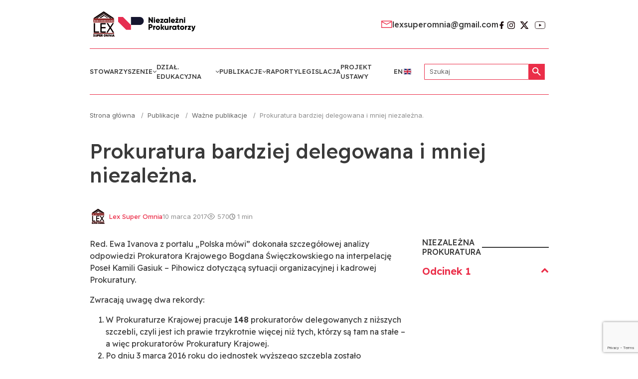

--- FILE ---
content_type: text/html; charset=UTF-8
request_url: https://lexso.org.pl/2017/03/prokuratura-bardziej-delegowana-i-mniej-niezalezna/
body_size: 57484
content:
<!doctype html>
<html lang="pl-PL">

<head>
	<meta charset="UTF-8">
	<meta name="viewport" content="width=device-width, initial-scale=1">
	<link rel="profile" href="https://gmpg.org/xfn/11">

	<meta name='robots' content='index, follow, max-image-preview:large, max-snippet:-1, max-video-preview:-1' />
<script id="cookieyes" type="text/javascript" src="https://cdn-cookieyes.com/client_data/6300616d824015b7d945475c/script.js"></script>
<!-- Google Tag Manager for WordPress by gtm4wp.com -->
<script data-cfasync="false" data-pagespeed-no-defer>
	var gtm4wp_datalayer_name = "dataLayer";
	var dataLayer = dataLayer || [];
</script>
<!-- End Google Tag Manager for WordPress by gtm4wp.com -->
	<!-- This site is optimized with the Yoast SEO plugin v26.7 - https://yoast.com/wordpress/plugins/seo/ -->
	<title>Prokuratura bardziej delegowana i mniej niezależna. - Stowarzyszenie Prokuratorów Lex Super Omnia</title>
	<link rel="canonical" href="https://lexso.org.pl/2017/03/prokuratura-bardziej-delegowana-i-mniej-niezalezna/" />
	<meta property="og:locale" content="pl_PL" />
	<meta property="og:type" content="article" />
	<meta property="og:title" content="Prokuratura bardziej delegowana i mniej niezależna. - Stowarzyszenie Prokuratorów Lex Super Omnia" />
	<meta property="og:description" content="Red. Ewa Ivanova z portalu &#8222;Polska mówi&#8221; dokonała szczegółowej analizy odpowiedzi Prokuratora Krajowego Bogdana Święczkowskiego na interpelację Poseł Kamili Gasiuk – Pihowicz dotyczącą sytuacji organizacyjnej i kadrowej Prokuratury. Zwracają uwagę dwa rekordy: W Prokuraturze Krajowej [&hellip;]" />
	<meta property="og:url" content="https://lexso.org.pl/2017/03/prokuratura-bardziej-delegowana-i-mniej-niezalezna/" />
	<meta property="og:site_name" content="Stowarzyszenie Prokuratorów Lex Super Omnia" />
	<meta property="article:publisher" content="https://www.facebook.com/lex.super.omnia" />
	<meta property="article:published_time" content="2017-03-10T22:41:17+00:00" />
	<meta property="og:image" content="https://lexso.org.pl/wp-content/uploads/2017/03/Slajd11-1-1.png" />
	<meta property="og:image:width" content="200" />
	<meta property="og:image:height" content="200" />
	<meta property="og:image:type" content="image/png" />
	<meta name="author" content="Prokurator Jan Kowalski" />
	<meta name="twitter:card" content="summary_large_image" />
	<meta name="twitter:creator" content="@lex_super_omnia" />
	<meta name="twitter:site" content="@lex_super_omnia" />
	<script type="application/ld+json" class="yoast-schema-graph">{"@context":"https://schema.org","@graph":[{"@type":"Article","@id":"https://lexso.org.pl/2017/03/prokuratura-bardziej-delegowana-i-mniej-niezalezna/#article","isPartOf":{"@id":"https://lexso.org.pl/2017/03/prokuratura-bardziej-delegowana-i-mniej-niezalezna/"},"author":{"name":"Prokurator Jan Kowalski","@id":"https://lexso.org.pl/#/schema/person/1d30a4a2b2db4f85f9dc2ac653b4a807"},"headline":"Prokuratura bardziej delegowana i mniej niezależna.","datePublished":"2017-03-10T22:41:17+00:00","mainEntityOfPage":{"@id":"https://lexso.org.pl/2017/03/prokuratura-bardziej-delegowana-i-mniej-niezalezna/"},"wordCount":106,"publisher":{"@id":"https://lexso.org.pl/#organization"},"image":{"@id":"https://lexso.org.pl/2017/03/prokuratura-bardziej-delegowana-i-mniej-niezalezna/#primaryimage"},"thumbnailUrl":"https://lexso.org.pl/wp-content/uploads/2017/03/Slajd11-1-1.png","articleSection":["Ważne publikacje"],"inLanguage":"pl-PL"},{"@type":"WebPage","@id":"https://lexso.org.pl/2017/03/prokuratura-bardziej-delegowana-i-mniej-niezalezna/","url":"https://lexso.org.pl/2017/03/prokuratura-bardziej-delegowana-i-mniej-niezalezna/","name":"Prokuratura bardziej delegowana i mniej niezależna. - Stowarzyszenie Prokuratorów Lex Super Omnia","isPartOf":{"@id":"https://lexso.org.pl/#website"},"primaryImageOfPage":{"@id":"https://lexso.org.pl/2017/03/prokuratura-bardziej-delegowana-i-mniej-niezalezna/#primaryimage"},"image":{"@id":"https://lexso.org.pl/2017/03/prokuratura-bardziej-delegowana-i-mniej-niezalezna/#primaryimage"},"thumbnailUrl":"https://lexso.org.pl/wp-content/uploads/2017/03/Slajd11-1-1.png","datePublished":"2017-03-10T22:41:17+00:00","breadcrumb":{"@id":"https://lexso.org.pl/2017/03/prokuratura-bardziej-delegowana-i-mniej-niezalezna/#breadcrumb"},"inLanguage":"pl-PL","potentialAction":[{"@type":"ReadAction","target":["https://lexso.org.pl/2017/03/prokuratura-bardziej-delegowana-i-mniej-niezalezna/"]}]},{"@type":"ImageObject","inLanguage":"pl-PL","@id":"https://lexso.org.pl/2017/03/prokuratura-bardziej-delegowana-i-mniej-niezalezna/#primaryimage","url":"https://lexso.org.pl/wp-content/uploads/2017/03/Slajd11-1-1.png","contentUrl":"https://lexso.org.pl/wp-content/uploads/2017/03/Slajd11-1-1.png","width":200,"height":200},{"@type":"BreadcrumbList","@id":"https://lexso.org.pl/2017/03/prokuratura-bardziej-delegowana-i-mniej-niezalezna/#breadcrumb","itemListElement":[{"@type":"ListItem","position":1,"name":"Strona główna","item":"https://lexso.org.pl/"},{"@type":"ListItem","position":2,"name":"Publikacje","item":"https://lexso.org.pl/blog/"},{"@type":"ListItem","position":3,"name":"Ważne publikacje","item":"https://lexso.org.pl/kategoria/wazne-publikacje/"},{"@type":"ListItem","position":4,"name":"Prokuratura bardziej delegowana i mniej niezależna."}]},{"@type":"WebSite","@id":"https://lexso.org.pl/#website","url":"https://lexso.org.pl/","name":"Stowarzyszenie Prokuratorów Lex Super Omnia","description":"LEXSO","publisher":{"@id":"https://lexso.org.pl/#organization"},"potentialAction":[{"@type":"SearchAction","target":{"@type":"EntryPoint","urlTemplate":"https://lexso.org.pl/?s={search_term_string}"},"query-input":{"@type":"PropertyValueSpecification","valueRequired":true,"valueName":"search_term_string"}}],"inLanguage":"pl-PL"},{"@type":"Organization","@id":"https://lexso.org.pl/#organization","name":"Stowarzyszenie Prokuratorów Lex Super Omnia","url":"https://lexso.org.pl/","logo":{"@type":"ImageObject","inLanguage":"pl-PL","@id":"https://lexso.org.pl/#/schema/logo/image/","url":"https://lexso.org.pl/wp-content/uploads/2023/10/lexso.svg","contentUrl":"https://lexso.org.pl/wp-content/uploads/2023/10/lexso.svg","width":57,"height":57,"caption":"Stowarzyszenie Prokuratorów Lex Super Omnia"},"image":{"@id":"https://lexso.org.pl/#/schema/logo/image/"},"sameAs":["https://www.facebook.com/lex.super.omnia","https://x.com/lex_super_omnia"]},{"@type":"Person","@id":"https://lexso.org.pl/#/schema/person/1d30a4a2b2db4f85f9dc2ac653b4a807","name":"Prokurator Jan Kowalski","image":{"@type":"ImageObject","inLanguage":"pl-PL","@id":"https://lexso.org.pl/#/schema/person/image/","url":"https://secure.gravatar.com/avatar/37557682c570d11865a17ea49969795c0376a4fb2afc14435cad9913b50f2440?s=96&d=mm&r=g","contentUrl":"https://secure.gravatar.com/avatar/37557682c570d11865a17ea49969795c0376a4fb2afc14435cad9913b50f2440?s=96&d=mm&r=g","caption":"Prokurator Jan Kowalski"},"url":"https://lexso.org.pl/author/prokurator-jan-kowalski/"}]}</script>
	<!-- / Yoast SEO plugin. -->


<link rel='dns-prefetch' href='//fonts.googleapis.com' />
<link rel="alternate" type="application/rss+xml" title="Stowarzyszenie Prokuratorów Lex Super Omnia &raquo; Kanał z wpisami" href="https://lexso.org.pl/feed/" />
<link rel="alternate" title="oEmbed (JSON)" type="application/json+oembed" href="https://lexso.org.pl/wp-json/oembed/1.0/embed?url=https%3A%2F%2Flexso.org.pl%2F2017%2F03%2Fprokuratura-bardziej-delegowana-i-mniej-niezalezna%2F&#038;lang=pl" />
<link rel="alternate" title="oEmbed (XML)" type="text/xml+oembed" href="https://lexso.org.pl/wp-json/oembed/1.0/embed?url=https%3A%2F%2Flexso.org.pl%2F2017%2F03%2Fprokuratura-bardziej-delegowana-i-mniej-niezalezna%2F&#038;format=xml&#038;lang=pl" />
<style id='wp-img-auto-sizes-contain-inline-css'>
img:is([sizes=auto i],[sizes^="auto," i]){contain-intrinsic-size:3000px 1500px}
/*# sourceURL=wp-img-auto-sizes-contain-inline-css */
</style>
<style id='wp-emoji-styles-inline-css'>

	img.wp-smiley, img.emoji {
		display: inline !important;
		border: none !important;
		box-shadow: none !important;
		height: 1em !important;
		width: 1em !important;
		margin: 0 0.07em !important;
		vertical-align: -0.1em !important;
		background: none !important;
		padding: 0 !important;
	}
/*# sourceURL=wp-emoji-styles-inline-css */
</style>
<style id='wp-block-library-inline-css'>
:root{--wp-block-synced-color:#7a00df;--wp-block-synced-color--rgb:122,0,223;--wp-bound-block-color:var(--wp-block-synced-color);--wp-editor-canvas-background:#ddd;--wp-admin-theme-color:#007cba;--wp-admin-theme-color--rgb:0,124,186;--wp-admin-theme-color-darker-10:#006ba1;--wp-admin-theme-color-darker-10--rgb:0,107,160.5;--wp-admin-theme-color-darker-20:#005a87;--wp-admin-theme-color-darker-20--rgb:0,90,135;--wp-admin-border-width-focus:2px}@media (min-resolution:192dpi){:root{--wp-admin-border-width-focus:1.5px}}.wp-element-button{cursor:pointer}:root .has-very-light-gray-background-color{background-color:#eee}:root .has-very-dark-gray-background-color{background-color:#313131}:root .has-very-light-gray-color{color:#eee}:root .has-very-dark-gray-color{color:#313131}:root .has-vivid-green-cyan-to-vivid-cyan-blue-gradient-background{background:linear-gradient(135deg,#00d084,#0693e3)}:root .has-purple-crush-gradient-background{background:linear-gradient(135deg,#34e2e4,#4721fb 50%,#ab1dfe)}:root .has-hazy-dawn-gradient-background{background:linear-gradient(135deg,#faaca8,#dad0ec)}:root .has-subdued-olive-gradient-background{background:linear-gradient(135deg,#fafae1,#67a671)}:root .has-atomic-cream-gradient-background{background:linear-gradient(135deg,#fdd79a,#004a59)}:root .has-nightshade-gradient-background{background:linear-gradient(135deg,#330968,#31cdcf)}:root .has-midnight-gradient-background{background:linear-gradient(135deg,#020381,#2874fc)}:root{--wp--preset--font-size--normal:16px;--wp--preset--font-size--huge:42px}.has-regular-font-size{font-size:1em}.has-larger-font-size{font-size:2.625em}.has-normal-font-size{font-size:var(--wp--preset--font-size--normal)}.has-huge-font-size{font-size:var(--wp--preset--font-size--huge)}.has-text-align-center{text-align:center}.has-text-align-left{text-align:left}.has-text-align-right{text-align:right}.has-fit-text{white-space:nowrap!important}#end-resizable-editor-section{display:none}.aligncenter{clear:both}.items-justified-left{justify-content:flex-start}.items-justified-center{justify-content:center}.items-justified-right{justify-content:flex-end}.items-justified-space-between{justify-content:space-between}.screen-reader-text{border:0;clip-path:inset(50%);height:1px;margin:-1px;overflow:hidden;padding:0;position:absolute;width:1px;word-wrap:normal!important}.screen-reader-text:focus{background-color:#ddd;clip-path:none;color:#444;display:block;font-size:1em;height:auto;left:5px;line-height:normal;padding:15px 23px 14px;text-decoration:none;top:5px;width:auto;z-index:100000}html :where(.has-border-color){border-style:solid}html :where([style*=border-top-color]){border-top-style:solid}html :where([style*=border-right-color]){border-right-style:solid}html :where([style*=border-bottom-color]){border-bottom-style:solid}html :where([style*=border-left-color]){border-left-style:solid}html :where([style*=border-width]){border-style:solid}html :where([style*=border-top-width]){border-top-style:solid}html :where([style*=border-right-width]){border-right-style:solid}html :where([style*=border-bottom-width]){border-bottom-style:solid}html :where([style*=border-left-width]){border-left-style:solid}html :where(img[class*=wp-image-]){height:auto;max-width:100%}:where(figure){margin:0 0 1em}html :where(.is-position-sticky){--wp-admin--admin-bar--position-offset:var(--wp-admin--admin-bar--height,0px)}@media screen and (max-width:600px){html :where(.is-position-sticky){--wp-admin--admin-bar--position-offset:0px}}

/*# sourceURL=wp-block-library-inline-css */
</style><link rel='stylesheet' id='block-latest-articles-css' href='https://lexso.org.pl/wp-content/themes/lexso/assets/css/blocks/latest-articles.css?ver=1707141284' media='all' />
<link rel='stylesheet' id='block-accordion-css' href='https://lexso.org.pl/wp-content/themes/lexso/assets/css/blocks/accordion.css?ver=1707141284' media='all' />
<style id='global-styles-inline-css'>
:root{--wp--preset--aspect-ratio--square: 1;--wp--preset--aspect-ratio--4-3: 4/3;--wp--preset--aspect-ratio--3-4: 3/4;--wp--preset--aspect-ratio--3-2: 3/2;--wp--preset--aspect-ratio--2-3: 2/3;--wp--preset--aspect-ratio--16-9: 16/9;--wp--preset--aspect-ratio--9-16: 9/16;--wp--preset--color--black: #000000;--wp--preset--color--cyan-bluish-gray: #abb8c3;--wp--preset--color--white: #ffffff;--wp--preset--color--pale-pink: #f78da7;--wp--preset--color--vivid-red: #cf2e2e;--wp--preset--color--luminous-vivid-orange: #ff6900;--wp--preset--color--luminous-vivid-amber: #fcb900;--wp--preset--color--light-green-cyan: #7bdcb5;--wp--preset--color--vivid-green-cyan: #00d084;--wp--preset--color--pale-cyan-blue: #8ed1fc;--wp--preset--color--vivid-cyan-blue: #0693e3;--wp--preset--color--vivid-purple: #9b51e0;--wp--preset--gradient--vivid-cyan-blue-to-vivid-purple: linear-gradient(135deg,rgb(6,147,227) 0%,rgb(155,81,224) 100%);--wp--preset--gradient--light-green-cyan-to-vivid-green-cyan: linear-gradient(135deg,rgb(122,220,180) 0%,rgb(0,208,130) 100%);--wp--preset--gradient--luminous-vivid-amber-to-luminous-vivid-orange: linear-gradient(135deg,rgb(252,185,0) 0%,rgb(255,105,0) 100%);--wp--preset--gradient--luminous-vivid-orange-to-vivid-red: linear-gradient(135deg,rgb(255,105,0) 0%,rgb(207,46,46) 100%);--wp--preset--gradient--very-light-gray-to-cyan-bluish-gray: linear-gradient(135deg,rgb(238,238,238) 0%,rgb(169,184,195) 100%);--wp--preset--gradient--cool-to-warm-spectrum: linear-gradient(135deg,rgb(74,234,220) 0%,rgb(151,120,209) 20%,rgb(207,42,186) 40%,rgb(238,44,130) 60%,rgb(251,105,98) 80%,rgb(254,248,76) 100%);--wp--preset--gradient--blush-light-purple: linear-gradient(135deg,rgb(255,206,236) 0%,rgb(152,150,240) 100%);--wp--preset--gradient--blush-bordeaux: linear-gradient(135deg,rgb(254,205,165) 0%,rgb(254,45,45) 50%,rgb(107,0,62) 100%);--wp--preset--gradient--luminous-dusk: linear-gradient(135deg,rgb(255,203,112) 0%,rgb(199,81,192) 50%,rgb(65,88,208) 100%);--wp--preset--gradient--pale-ocean: linear-gradient(135deg,rgb(255,245,203) 0%,rgb(182,227,212) 50%,rgb(51,167,181) 100%);--wp--preset--gradient--electric-grass: linear-gradient(135deg,rgb(202,248,128) 0%,rgb(113,206,126) 100%);--wp--preset--gradient--midnight: linear-gradient(135deg,rgb(2,3,129) 0%,rgb(40,116,252) 100%);--wp--preset--font-size--small: 13px;--wp--preset--font-size--medium: 20px;--wp--preset--font-size--large: 36px;--wp--preset--font-size--x-large: 42px;--wp--preset--spacing--20: 0.44rem;--wp--preset--spacing--30: 0.67rem;--wp--preset--spacing--40: 1rem;--wp--preset--spacing--50: 1.5rem;--wp--preset--spacing--60: 2.25rem;--wp--preset--spacing--70: 3.38rem;--wp--preset--spacing--80: 5.06rem;--wp--preset--shadow--natural: 6px 6px 9px rgba(0, 0, 0, 0.2);--wp--preset--shadow--deep: 12px 12px 50px rgba(0, 0, 0, 0.4);--wp--preset--shadow--sharp: 6px 6px 0px rgba(0, 0, 0, 0.2);--wp--preset--shadow--outlined: 6px 6px 0px -3px rgb(255, 255, 255), 6px 6px rgb(0, 0, 0);--wp--preset--shadow--crisp: 6px 6px 0px rgb(0, 0, 0);}:where(.is-layout-flex){gap: 0.5em;}:where(.is-layout-grid){gap: 0.5em;}body .is-layout-flex{display: flex;}.is-layout-flex{flex-wrap: wrap;align-items: center;}.is-layout-flex > :is(*, div){margin: 0;}body .is-layout-grid{display: grid;}.is-layout-grid > :is(*, div){margin: 0;}:where(.wp-block-columns.is-layout-flex){gap: 2em;}:where(.wp-block-columns.is-layout-grid){gap: 2em;}:where(.wp-block-post-template.is-layout-flex){gap: 1.25em;}:where(.wp-block-post-template.is-layout-grid){gap: 1.25em;}.has-black-color{color: var(--wp--preset--color--black) !important;}.has-cyan-bluish-gray-color{color: var(--wp--preset--color--cyan-bluish-gray) !important;}.has-white-color{color: var(--wp--preset--color--white) !important;}.has-pale-pink-color{color: var(--wp--preset--color--pale-pink) !important;}.has-vivid-red-color{color: var(--wp--preset--color--vivid-red) !important;}.has-luminous-vivid-orange-color{color: var(--wp--preset--color--luminous-vivid-orange) !important;}.has-luminous-vivid-amber-color{color: var(--wp--preset--color--luminous-vivid-amber) !important;}.has-light-green-cyan-color{color: var(--wp--preset--color--light-green-cyan) !important;}.has-vivid-green-cyan-color{color: var(--wp--preset--color--vivid-green-cyan) !important;}.has-pale-cyan-blue-color{color: var(--wp--preset--color--pale-cyan-blue) !important;}.has-vivid-cyan-blue-color{color: var(--wp--preset--color--vivid-cyan-blue) !important;}.has-vivid-purple-color{color: var(--wp--preset--color--vivid-purple) !important;}.has-black-background-color{background-color: var(--wp--preset--color--black) !important;}.has-cyan-bluish-gray-background-color{background-color: var(--wp--preset--color--cyan-bluish-gray) !important;}.has-white-background-color{background-color: var(--wp--preset--color--white) !important;}.has-pale-pink-background-color{background-color: var(--wp--preset--color--pale-pink) !important;}.has-vivid-red-background-color{background-color: var(--wp--preset--color--vivid-red) !important;}.has-luminous-vivid-orange-background-color{background-color: var(--wp--preset--color--luminous-vivid-orange) !important;}.has-luminous-vivid-amber-background-color{background-color: var(--wp--preset--color--luminous-vivid-amber) !important;}.has-light-green-cyan-background-color{background-color: var(--wp--preset--color--light-green-cyan) !important;}.has-vivid-green-cyan-background-color{background-color: var(--wp--preset--color--vivid-green-cyan) !important;}.has-pale-cyan-blue-background-color{background-color: var(--wp--preset--color--pale-cyan-blue) !important;}.has-vivid-cyan-blue-background-color{background-color: var(--wp--preset--color--vivid-cyan-blue) !important;}.has-vivid-purple-background-color{background-color: var(--wp--preset--color--vivid-purple) !important;}.has-black-border-color{border-color: var(--wp--preset--color--black) !important;}.has-cyan-bluish-gray-border-color{border-color: var(--wp--preset--color--cyan-bluish-gray) !important;}.has-white-border-color{border-color: var(--wp--preset--color--white) !important;}.has-pale-pink-border-color{border-color: var(--wp--preset--color--pale-pink) !important;}.has-vivid-red-border-color{border-color: var(--wp--preset--color--vivid-red) !important;}.has-luminous-vivid-orange-border-color{border-color: var(--wp--preset--color--luminous-vivid-orange) !important;}.has-luminous-vivid-amber-border-color{border-color: var(--wp--preset--color--luminous-vivid-amber) !important;}.has-light-green-cyan-border-color{border-color: var(--wp--preset--color--light-green-cyan) !important;}.has-vivid-green-cyan-border-color{border-color: var(--wp--preset--color--vivid-green-cyan) !important;}.has-pale-cyan-blue-border-color{border-color: var(--wp--preset--color--pale-cyan-blue) !important;}.has-vivid-cyan-blue-border-color{border-color: var(--wp--preset--color--vivid-cyan-blue) !important;}.has-vivid-purple-border-color{border-color: var(--wp--preset--color--vivid-purple) !important;}.has-vivid-cyan-blue-to-vivid-purple-gradient-background{background: var(--wp--preset--gradient--vivid-cyan-blue-to-vivid-purple) !important;}.has-light-green-cyan-to-vivid-green-cyan-gradient-background{background: var(--wp--preset--gradient--light-green-cyan-to-vivid-green-cyan) !important;}.has-luminous-vivid-amber-to-luminous-vivid-orange-gradient-background{background: var(--wp--preset--gradient--luminous-vivid-amber-to-luminous-vivid-orange) !important;}.has-luminous-vivid-orange-to-vivid-red-gradient-background{background: var(--wp--preset--gradient--luminous-vivid-orange-to-vivid-red) !important;}.has-very-light-gray-to-cyan-bluish-gray-gradient-background{background: var(--wp--preset--gradient--very-light-gray-to-cyan-bluish-gray) !important;}.has-cool-to-warm-spectrum-gradient-background{background: var(--wp--preset--gradient--cool-to-warm-spectrum) !important;}.has-blush-light-purple-gradient-background{background: var(--wp--preset--gradient--blush-light-purple) !important;}.has-blush-bordeaux-gradient-background{background: var(--wp--preset--gradient--blush-bordeaux) !important;}.has-luminous-dusk-gradient-background{background: var(--wp--preset--gradient--luminous-dusk) !important;}.has-pale-ocean-gradient-background{background: var(--wp--preset--gradient--pale-ocean) !important;}.has-electric-grass-gradient-background{background: var(--wp--preset--gradient--electric-grass) !important;}.has-midnight-gradient-background{background: var(--wp--preset--gradient--midnight) !important;}.has-small-font-size{font-size: var(--wp--preset--font-size--small) !important;}.has-medium-font-size{font-size: var(--wp--preset--font-size--medium) !important;}.has-large-font-size{font-size: var(--wp--preset--font-size--large) !important;}.has-x-large-font-size{font-size: var(--wp--preset--font-size--x-large) !important;}
/*# sourceURL=global-styles-inline-css */
</style>

<style id='classic-theme-styles-inline-css'>
/*! This file is auto-generated */
.wp-block-button__link{color:#fff;background-color:#32373c;border-radius:9999px;box-shadow:none;text-decoration:none;padding:calc(.667em + 2px) calc(1.333em + 2px);font-size:1.125em}.wp-block-file__button{background:#32373c;color:#fff;text-decoration:none}
/*# sourceURL=/wp-includes/css/classic-themes.min.css */
</style>
<link rel='stylesheet' id='contact-form-7-css' href='https://lexso.org.pl/wp-content/plugins/contact-form-7/includes/css/styles.css?ver=6.1.4' media='all' />
<link rel='stylesheet' id='lexso-style-css' href='https://lexso.org.pl/wp-content/themes/lexso/style.css?ver=6.9' media='all' />
<link rel='stylesheet' id='bootstrap-css' href='https://lexso.org.pl/wp-content/themes/lexso/assets/css/bootstrap.css?ver=6.9' media='all' />
<link rel='stylesheet' id='lexso-theme-css' href='https://lexso.org.pl/wp-content/themes/lexso/assets/css/theme.css?ver=6.9' media='all' />
<link rel='stylesheet' id='icons-css' href='https://lexso.org.pl/wp-content/themes/lexso/assets/font-icons/css/fontello.css?ver=6.9' media='all' />
<link rel='stylesheet' id='ReadexPro-font-css' href='https://fonts.googleapis.com/css2?family=Readex+Pro%3Awght%40400%3B500%3B600&#038;display=swap&#038;ver=6.9' media='all' />
<link rel='stylesheet' id='Inter-font-css' href='https://fonts.googleapis.com/css2?family=Inter%3Awght%40400%3B500%3B600&#038;display=swap&#038;ver=6.9' media='all' />
<link rel='stylesheet' id='splide-css' href='https://lexso.org.pl/wp-content/themes/lexso/assets/css/splide.css?ver=6.9' media='all' />
<link rel='stylesheet' id='lexso-single-post-css' href='https://lexso.org.pl/wp-content/themes/lexso/assets/css/single.css?ver=6.9' media='all' />
<script src="https://lexso.org.pl/wp-content/themes/lexso/assets/js/bootstrap.js?ver=6.9" id="bootstrap-js"></script>
<script src="https://lexso.org.pl/wp-content/themes/lexso/assets/js/splide.chunk.js?ver=6.9" id="splide-js"></script>
<script src="https://lexso.org.pl/wp-content/themes/lexso/assets/js/single.js?ver=6.9" id="lexso-single-post-js"></script>
<link rel="https://api.w.org/" href="https://lexso.org.pl/wp-json/" /><link rel="alternate" title="JSON" type="application/json" href="https://lexso.org.pl/wp-json/wp/v2/posts/434" /><link rel="EditURI" type="application/rsd+xml" title="RSD" href="https://lexso.org.pl/xmlrpc.php?rsd" />
<meta name="generator" content="WordPress 6.9" />
<link rel='shortlink' href='https://lexso.org.pl/?p=434' />

<!-- Google Tag Manager for WordPress by gtm4wp.com -->
<!-- GTM Container placement set to automatic -->
<script data-cfasync="false" data-pagespeed-no-defer>
	var dataLayer_content = {"pagePostType":"post","pagePostType2":"single-post","pageCategory":["wazne-publikacje"],"pagePostAuthor":"Prokurator Jan Kowalski"};
	dataLayer.push( dataLayer_content );
</script>
<script data-cfasync="false" data-pagespeed-no-defer>
(function(w,d,s,l,i){w[l]=w[l]||[];w[l].push({'gtm.start':
new Date().getTime(),event:'gtm.js'});var f=d.getElementsByTagName(s)[0],
j=d.createElement(s),dl=l!='dataLayer'?'&l='+l:'';j.async=true;j.src=
'//www.googletagmanager.com/gtm.js?id='+i+dl;f.parentNode.insertBefore(j,f);
})(window,document,'script','dataLayer','GTM-KSM4VSM2');
</script>
<!-- End Google Tag Manager for WordPress by gtm4wp.com --><meta name="redi-version" content="1.2.7" /><link rel="icon" href="https://lexso.org.pl/wp-content/uploads/2023/10/lexso.svg" sizes="32x32" />
<link rel="icon" href="https://lexso.org.pl/wp-content/uploads/2023/10/lexso.svg" sizes="192x192" />
<link rel="apple-touch-icon" href="https://lexso.org.pl/wp-content/uploads/2023/10/lexso.svg" />
<meta name="msapplication-TileImage" content="https://lexso.org.pl/wp-content/uploads/2023/10/lexso.svg" />
		<style id="wp-custom-css">
			#language-menu{
	display:none;
}

// Ukryj pasek admina - My Account
@media (max-width: 370px) {
	#wpadminbar{
		#wp-admin-bar-my-account {
			display: none !important;
		}
	}
}


.wrap{
	.error, notice {
		display:none;
	}
}



@media (max-width: 670px) {
  .related-post-slider {
    .heading-separator::before,
    .heading-separator::after {
      max-width: 15%;
    }
    .section-header__title {
      white-space: pre-wrap;
    }
  }
}

.single-post__wrapper{
	margin-bottom:2rem;
}

.main-header {
	top: 0;
}		</style>
		</head>

<body class="wp-singular post-template-default single single-post postid-434 single-format-standard wp-custom-logo wp-theme-lexso">

	
<!-- GTM Container placement set to automatic -->
<!-- Google Tag Manager (noscript) -->
				<noscript><iframe src="https://www.googletagmanager.com/ns.html?id=GTM-KSM4VSM2" height="0" width="0" style="display:none;visibility:hidden" aria-hidden="true"></iframe></noscript>
<!-- End Google Tag Manager (noscript) -->
	<div id="page" class="site">
		<a class="skip-link screen-reader-text" href="#primary">Skip to content</a>

		<header class="main-header">
    <div class="main-header__container container">
        <div class="main-header__top">
            <div class="main-header__logo">
                <a href="https://lexso.org.pl/" class="custom-logo-link" rel="home"><img width="57" height="57" src="https://lexso.org.pl/wp-content/uploads/2023/10/lexso.svg" class="custom-logo" alt="Stowarzyszenie Prokuratorów Lex Super Omnia" decoding="async" /></a>                
    <a href="https://lexso.org.pl" class="logo logo--additional" title="Stowarzyszenie Prokuratorów Lex Super Omnia">
        
            <img width="156" height="29" src="https://lexso.org.pl/wp-content/uploads/2023/10/Group.svg" class="attachment-small size-small" alt="Stowarzyszenie Prokuratorów Lex Super Omnia" decoding="async" />
            </a>
            </div>
            <div class="block-search">
    <form class="search-form" action="https://lexso.org.pl/" method="get">
        <input type="text" name="s" id="search" value="" placeholder="Szukaj" required />
        <button class="btn btn-primary btn-search">
            <svg xmlns="http://www.w3.org/2000/svg" width="17" height="17" viewBox="0 0 17 17" fill="none">
                <path d="M16.3389 16.3389C15.9738 16.704 15.3818 16.704 15.0167 16.3389L10.3607 11.6829C10.0004 11.3226 9.43031 11.2998 8.98491 11.5474C8.70801 11.7012 8.41257 11.8345 8.09861 11.9472C7.48472 12.1676 6.83148 12.2778 6.13889 12.2778C4.42315 12.2778 2.97122 11.6834 1.78311 10.4947C0.595 9.30593 0.00062963 7.854 0 6.13889C0 4.42315 0.59437 2.97122 1.78311 1.78311C2.97185 0.595 4.42378 0.00062963 6.13889 0C7.85463 0 9.30656 0.59437 10.4947 1.78311C11.6828 2.97185 12.2771 4.42378 12.2778 6.13889C12.2778 6.83148 12.1676 7.48472 11.9472 8.09861C11.8345 8.41257 11.7012 8.70801 11.5474 8.98492C11.2998 9.43031 11.3226 10.0004 11.6829 10.3607L16.3389 15.0167C16.704 15.3818 16.704 15.9738 16.3389 16.3389V16.3389ZM6.13889 10.3889C7.31944 10.3889 8.32307 9.97554 9.14978 9.14883C9.97648 8.32213 10.3895 7.31881 10.3889 6.13889C10.3889 4.95833 9.97554 3.9547 9.14883 3.128C8.32213 2.3013 7.31881 1.88826 6.13889 1.88889C4.95833 1.88889 3.9547 2.30224 3.128 3.12894C2.3013 3.95565 1.88826 4.95896 1.88889 6.13889C1.88889 7.31944 2.30224 8.32307 3.12894 9.14978C3.95565 9.97648 4.95896 10.3895 6.13889 10.3889Z" fill="white" />
            </svg>
        </button>
    </form>
</div>            <div class="main-header__find-us">
                
<div class="header-contact">
			<a href="mailto:lexsuperomnia@gmail.com" title="Skontaktuj się z nami">
			lexsuperomnia@gmail.com		</a>
	</div>                
	<ul class="social-media">
					<li class="social-media__item">
				<a href="https://www.facebook.com/lex.super.omnia" class="social-media__link" target="_blank" rel="noopener noreferrer" title="Facebook">
					<img width="13" height="25" src="https://lexso.org.pl/wp-content/uploads/2023/10/Vector.svg" class="attachment-small size-small" alt="Facebook" loading="lazy" decoding="async" />				</a>
			</li>
					<li class="social-media__item">
				<a href="https://www.instagram.com/lex_super_omnia/?igshid=4vn0wqbgyzvo" class="social-media__link" target="_blank" rel="noopener noreferrer" title="Instagram">
					<img width="25" height="25" src="https://lexso.org.pl/wp-content/uploads/2023/10/Vector-1.svg" class="attachment-small size-small" alt="Instagram" loading="lazy" decoding="async" />				</a>
			</li>
					<li class="social-media__item">
				<a href="https://twitter.com/lex_super_omnia" class="social-media__link" target="_blank" rel="noopener noreferrer" title="X (były Twitter)">
					<img width="28" height="25" src="https://lexso.org.pl/wp-content/uploads/2023/10/Vector-2.svg" class="attachment-small size-small" alt="X (były Twitter)" loading="lazy" decoding="async" />				</a>
			</li>
					<li class="social-media__item">
				<a href="https://www.youtube.com/channel/UC5Ck38w6a2-tpybNs-Em4zA" class="social-media__link" target="_blank" rel="noopener noreferrer" title="YouTube">
					<img width="35" height="25" src="https://lexso.org.pl/wp-content/uploads/2023/10/Frame.svg" class="attachment-small size-small" alt="YouTube" loading="lazy" decoding="async" />				</a>
			</li>
			</ul>
            </div>
            <button class="menu-toggle">
                <span class="line"></span>
                <span class="line"></span>
                <span class="line"></span>
            </button>
        </div>
        <div class="main-header__bottom">
            <nav class="primary-menu"><ul id="primary-menu" class="menu"><li id="menu-item-4302" class="menu-item menu-item-type-post_type menu-item-object-page menu-item-has-children menu-item-4302"><a href="https://lexso.org.pl/o-nas/">Stowarzyszenie</a>
<ul class="sub-menu">
	<li id="menu-item-4108" class="menu-item menu-item-type-post_type menu-item-object-page menu-item-4108"><a href="https://lexso.org.pl/o-nas/">O nas</a></li>
	<li id="menu-item-13" class="menu-item menu-item-type-custom menu-item-object-custom menu-item-13"><a href="https://lexso.org.pl/o-nas/#wladze-stowarzyszenia">Władze stowarzyszenia</a></li>
	<li id="menu-item-4264" class="menu-item menu-item-type-post_type menu-item-object-page menu-item-4264"><a href="https://lexso.org.pl/statut/">Statut</a></li>
	<li id="menu-item-4290" class="menu-item menu-item-type-post_type menu-item-object-page menu-item-4290"><a href="https://lexso.org.pl/odezwa-zalozycieli/">Odezwa założycieli</a></li>
</ul>
</li>
<li id="menu-item-4297" class="menu-item menu-item-type-taxonomy menu-item-object-category menu-item-has-children menu-item-4297"><a href="https://lexso.org.pl/kategoria/dzialalnosc-edukacyjna/">Dział. edukacyjna</a>
<ul class="sub-menu">
	<li id="menu-item-4298" class="menu-item menu-item-type-taxonomy menu-item-object-category menu-item-4298"><a href="https://lexso.org.pl/kategoria/sprawozdania-z-dzialalnosci-edukacyjnej/">Sprawozdania z działalności edukacyjnej</a></li>
	<li id="menu-item-4299" class="menu-item menu-item-type-taxonomy menu-item-object-category menu-item-4299"><a href="https://lexso.org.pl/kategoria/projekty-edykacyjne/">Projekty edukacyjne</a></li>
	<li id="menu-item-4300" class="menu-item menu-item-type-taxonomy menu-item-object-category menu-item-4300"><a href="https://lexso.org.pl/kategoria/podziekowania/">Podziękowania</a></li>
</ul>
</li>
<li id="menu-item-4294" class="menu-item menu-item-type-taxonomy menu-item-object-category menu-item-has-children menu-item-4294"><a href="https://lexso.org.pl/kategoria/nasze-publikacje/">Publikacje</a>
<ul class="sub-menu">
	<li id="menu-item-4292" class="menu-item menu-item-type-taxonomy menu-item-object-category menu-item-4292"><a href="https://lexso.org.pl/kategoria/publikacje-czlonkow-lso/">Publikacje członków LSO</a></li>
	<li id="menu-item-4293" class="menu-item menu-item-type-taxonomy menu-item-object-category current-post-ancestor current-menu-parent current-post-parent menu-item-4293"><a href="https://lexso.org.pl/kategoria/wazne-publikacje/">Ważne publikacje</a></li>
	<li id="menu-item-4291" class="menu-item menu-item-type-taxonomy menu-item-object-category menu-item-4291"><a href="https://lexso.org.pl/kategoria/nasze-publikacje/">Nasze publikacje</a></li>
</ul>
</li>
<li id="menu-item-4295" class="menu-item menu-item-type-taxonomy menu-item-object-category menu-item-4295"><a href="https://lexso.org.pl/kategoria/raporty/">Raporty</a></li>
<li id="menu-item-4296" class="menu-item menu-item-type-taxonomy menu-item-object-category menu-item-4296"><a href="https://lexso.org.pl/kategoria/legislacja/">Legislacja</a></li>
<li id="menu-item-4537" class="menu-item menu-item-type-custom menu-item-object-custom menu-item-4537"><a target="_blank" href="https://drive.google.com/file/d/16j2T3Er7FbkEqB3yawyUoibSCJc1hPDj/view">Projekt ustawy</a></li>
<li id="menu-item-4612" class="menu-item menu-item-type-taxonomy menu-item-object-category menu-item-4612"><a href="https://lexso.org.pl/kategoria/in-english/">EN</a></li>
</ul></nav>            <div class="block-search">
    <form class="search-form" action="https://lexso.org.pl/" method="get">
        <input type="text" name="s" id="search" value="" placeholder="Szukaj" required />
        <button class="btn btn-primary btn-search">
            <svg xmlns="http://www.w3.org/2000/svg" width="17" height="17" viewBox="0 0 17 17" fill="none">
                <path d="M16.3389 16.3389C15.9738 16.704 15.3818 16.704 15.0167 16.3389L10.3607 11.6829C10.0004 11.3226 9.43031 11.2998 8.98491 11.5474C8.70801 11.7012 8.41257 11.8345 8.09861 11.9472C7.48472 12.1676 6.83148 12.2778 6.13889 12.2778C4.42315 12.2778 2.97122 11.6834 1.78311 10.4947C0.595 9.30593 0.00062963 7.854 0 6.13889C0 4.42315 0.59437 2.97122 1.78311 1.78311C2.97185 0.595 4.42378 0.00062963 6.13889 0C7.85463 0 9.30656 0.59437 10.4947 1.78311C11.6828 2.97185 12.2771 4.42378 12.2778 6.13889C12.2778 6.83148 12.1676 7.48472 11.9472 8.09861C11.8345 8.41257 11.7012 8.70801 11.5474 8.98492C11.2998 9.43031 11.3226 10.0004 11.6829 10.3607L16.3389 15.0167C16.704 15.3818 16.704 15.9738 16.3389 16.3389V16.3389ZM6.13889 10.3889C7.31944 10.3889 8.32307 9.97554 9.14978 9.14883C9.97648 8.32213 10.3895 7.31881 10.3889 6.13889C10.3889 4.95833 9.97554 3.9547 9.14883 3.128C8.32213 2.3013 7.31881 1.88826 6.13889 1.88889C4.95833 1.88889 3.9547 2.30224 3.128 3.12894C2.3013 3.95565 1.88826 4.95896 1.88889 6.13889C1.88889 7.31944 2.30224 8.32307 3.12894 9.14978C3.95565 9.97648 4.95896 10.3895 6.13889 10.3889Z" fill="white" />
            </svg>
        </button>
    </form>
</div>            <div class="language-menu"><ul id="language-menu" class="menu"><li id="menu-item-45" class="pll-parent-menu-item menu-item menu-item-type-custom menu-item-object-custom current-menu-parent menu-item-has-children menu-item-45"><a href="#pll_switcher">PL</a>
<ul class="sub-menu">
	<li id="menu-item-45-pl" class="lang-item lang-item-3 lang-item-pl current-lang lang-item-first menu-item menu-item-type-custom menu-item-object-custom menu-item-45-pl"><a href="https://lexso.org.pl/2017/03/prokuratura-bardziej-delegowana-i-mniej-niezalezna/" hreflang="pl-PL" lang="pl-PL">PL</a></li>
</ul>
</li>
</ul></div>        </div>
        <div class="main-header__side-menu side-menu">
            <div class="side-menu__content">
                <div class="side-menu__wrapper">
                    <div class="side-menu__header">
                        <h5 class="title-menu">Menu</h5>
                        <button class="side-menu__close">&times;</button>
                    </div>
                    <div class="side-menu__body">
                        <nav class="primary-menu"><ul id="primary-menu" class="menu"><li class="menu-item menu-item-type-post_type menu-item-object-page menu-item-has-children menu-item-4302"><a href="https://lexso.org.pl/o-nas/">Stowarzyszenie</a>
<ul class="sub-menu">
	<li class="menu-item menu-item-type-post_type menu-item-object-page menu-item-4108"><a href="https://lexso.org.pl/o-nas/">O nas</a></li>
	<li class="menu-item menu-item-type-custom menu-item-object-custom menu-item-13"><a href="https://lexso.org.pl/o-nas/#wladze-stowarzyszenia">Władze stowarzyszenia</a></li>
	<li class="menu-item menu-item-type-post_type menu-item-object-page menu-item-4264"><a href="https://lexso.org.pl/statut/">Statut</a></li>
	<li class="menu-item menu-item-type-post_type menu-item-object-page menu-item-4290"><a href="https://lexso.org.pl/odezwa-zalozycieli/">Odezwa założycieli</a></li>
</ul>
</li>
<li class="menu-item menu-item-type-taxonomy menu-item-object-category menu-item-has-children menu-item-4297"><a href="https://lexso.org.pl/kategoria/dzialalnosc-edukacyjna/">Dział. edukacyjna</a>
<ul class="sub-menu">
	<li class="menu-item menu-item-type-taxonomy menu-item-object-category menu-item-4298"><a href="https://lexso.org.pl/kategoria/sprawozdania-z-dzialalnosci-edukacyjnej/">Sprawozdania z działalności edukacyjnej</a></li>
	<li class="menu-item menu-item-type-taxonomy menu-item-object-category menu-item-4299"><a href="https://lexso.org.pl/kategoria/projekty-edykacyjne/">Projekty edukacyjne</a></li>
	<li class="menu-item menu-item-type-taxonomy menu-item-object-category menu-item-4300"><a href="https://lexso.org.pl/kategoria/podziekowania/">Podziękowania</a></li>
</ul>
</li>
<li class="menu-item menu-item-type-taxonomy menu-item-object-category menu-item-has-children menu-item-4294"><a href="https://lexso.org.pl/kategoria/nasze-publikacje/">Publikacje</a>
<ul class="sub-menu">
	<li class="menu-item menu-item-type-taxonomy menu-item-object-category menu-item-4292"><a href="https://lexso.org.pl/kategoria/publikacje-czlonkow-lso/">Publikacje członków LSO</a></li>
	<li class="menu-item menu-item-type-taxonomy menu-item-object-category current-post-ancestor current-menu-parent current-post-parent menu-item-4293"><a href="https://lexso.org.pl/kategoria/wazne-publikacje/">Ważne publikacje</a></li>
	<li class="menu-item menu-item-type-taxonomy menu-item-object-category menu-item-4291"><a href="https://lexso.org.pl/kategoria/nasze-publikacje/">Nasze publikacje</a></li>
</ul>
</li>
<li class="menu-item menu-item-type-taxonomy menu-item-object-category menu-item-4295"><a href="https://lexso.org.pl/kategoria/raporty/">Raporty</a></li>
<li class="menu-item menu-item-type-taxonomy menu-item-object-category menu-item-4296"><a href="https://lexso.org.pl/kategoria/legislacja/">Legislacja</a></li>
<li class="menu-item menu-item-type-custom menu-item-object-custom menu-item-4537"><a target="_blank" href="https://drive.google.com/file/d/16j2T3Er7FbkEqB3yawyUoibSCJc1hPDj/view">Projekt ustawy</a></li>
<li class="menu-item menu-item-type-taxonomy menu-item-object-category menu-item-4612"><a href="https://lexso.org.pl/kategoria/in-english/">EN</a></li>
</ul></nav>                    </div>
                    <div class="side-menu__footer">
                        <div class="language-menu"><ul id="language-menu" class="menu"><li class="pll-parent-menu-item menu-item menu-item-type-custom menu-item-object-custom current-menu-parent menu-item-has-children menu-item-45"><a href="#pll_switcher">PL</a>
<ul class="sub-menu">
	<li class="lang-item lang-item-3 lang-item-pl current-lang lang-item-first menu-item menu-item-type-custom menu-item-object-custom menu-item-45-pl"><a href="https://lexso.org.pl/2017/03/prokuratura-bardziej-delegowana-i-mniej-niezalezna/" hreflang="pl-PL" lang="pl-PL">PL</a></li>
</ul>
</li>
</ul></div>                        
<div class="header-contact">
			<a href="mailto:lexsuperomnia@gmail.com" title="Skontaktuj się z nami">
			lexsuperomnia@gmail.com		</a>
	</div>                        
	<ul class="social-media">
					<li class="social-media__item">
				<a href="https://www.facebook.com/lex.super.omnia" class="social-media__link" target="_blank" rel="noopener noreferrer" title="Facebook">
					<img width="13" height="25" src="https://lexso.org.pl/wp-content/uploads/2023/10/Vector.svg" class="attachment-small size-small" alt="Facebook" loading="lazy" decoding="async" />				</a>
			</li>
					<li class="social-media__item">
				<a href="https://www.instagram.com/lex_super_omnia/?igshid=4vn0wqbgyzvo" class="social-media__link" target="_blank" rel="noopener noreferrer" title="Instagram">
					<img width="25" height="25" src="https://lexso.org.pl/wp-content/uploads/2023/10/Vector-1.svg" class="attachment-small size-small" alt="Instagram" loading="lazy" decoding="async" />				</a>
			</li>
					<li class="social-media__item">
				<a href="https://twitter.com/lex_super_omnia" class="social-media__link" target="_blank" rel="noopener noreferrer" title="X (były Twitter)">
					<img width="28" height="25" src="https://lexso.org.pl/wp-content/uploads/2023/10/Vector-2.svg" class="attachment-small size-small" alt="X (były Twitter)" loading="lazy" decoding="async" />				</a>
			</li>
					<li class="social-media__item">
				<a href="https://www.youtube.com/channel/UC5Ck38w6a2-tpybNs-Em4zA" class="social-media__link" target="_blank" rel="noopener noreferrer" title="YouTube">
					<img width="35" height="25" src="https://lexso.org.pl/wp-content/uploads/2023/10/Frame.svg" class="attachment-small size-small" alt="YouTube" loading="lazy" decoding="async" />				</a>
			</li>
			</ul>

                        <div class="logo-menu">
                            <a href="https://lexso.org.pl/" class="custom-logo-link" rel="home"><img width="57" height="57" src="https://lexso.org.pl/wp-content/uploads/2023/10/lexso.svg" class="custom-logo" alt="Stowarzyszenie Prokuratorów Lex Super Omnia" decoding="async" /></a>                            
    <a href="https://lexso.org.pl" class="logo logo--additional" title="Stowarzyszenie Prokuratorów Lex Super Omnia">
        
            <img width="156" height="29" src="https://lexso.org.pl/wp-content/uploads/2023/10/Group.svg" class="attachment-small size-small" alt="Stowarzyszenie Prokuratorów Lex Super Omnia" decoding="async" />
            </a>
                        </div>
                    </div>
                </div>
            </div>
        </div>
    </div>
</header>
<main id="primary" class="site-main">

    <div class="before-post-section">
        
<nav class="container breadcrumbs-container">
            <ol class="breadcrumbs">
                                                <li class="breadcrumbs__item" title="Strona główna">
                        <a href="https://lexso.org.pl/">
                            Strona główna                        </a>
                    </li>
                                                                <li class="breadcrumbs__item" title="Publikacje">
                        <a href="https://lexso.org.pl/blog/">
                            Publikacje                        </a>
                    </li>
                                                                <li class="breadcrumbs__item" title="Ważne publikacje">
                        <a href="https://lexso.org.pl/kategoria/wazne-publikacje/">
                            Ważne publikacje                        </a>
                    </li>
                                                                <li class="breadcrumbs__item breadcrumbs__item--current" title="Prokuratura bardziej delegowana i mniej niezależna.">
                        Prokuratura bardziej delegowana i mniej niezależna.                    </li>
                                    </ol>
    </nav>    </div>

    <div class="container">
        
<article id="post-434" class="single-post post-434 post type-post status-publish format-standard has-post-thumbnail hentry category-wazne-publikacje" itemscope itemtype="http://schema.org/Article">
    <meta itemprop="datePublished" content="2017-03-10T23:41:17+01:00">
    <meta itemprop="dateModified" content="2017-03-10T23:41:17+01:00">
    <h1 class="single-post__title entry-header">
        <span itemprop="name">
            Prokuratura bardziej delegowana i mniej niezależna.        </span>
    </h1>
    <div class="single-post__info">
        <div class="author author-label" itemscope itemtype="http://schema.org/Person">
            <div class="avatar" itemprop="image">
                <img width="57" height="57" src="https://lexso.org.pl/wp-content/uploads/2023/10/lexso.svg" class="attachment-64 size-64" alt="" decoding="async" />            </div>
            <span class="name" itemprop="name">
                Lex Super Omnia            </span>
        </div>
        <div class="single-post__date date-element">
            10 marca 2017        </div>
        <div class="single-post__views views-element ">
            570        </div>
        <div class="single-post__read-time read-time-element " itemprop="readingTime">
            1 min        </div>
        <div class="single-post__category-badge">
                    </div>
    </div>
    <div class="single-post__table-of-contents">
            </div>
            <figure class="single-post__image">
            <img width="200" height="200" src="https://lexso.org.pl/wp-content/uploads/2017/03/Slajd11-1-1.png" class="attachment-large size-large wp-post-image" alt="" loading="lazy" itemprop="image" decoding="async" />        </figure>
    
    <div class="container-sidebar">
        <div class="container">
            <div class="single-post__content">
                <p>Red. Ewa Ivanova z portalu &#8222;Polska mówi&#8221; dokonała szczegółowej analizy odpowiedzi Prokuratora Krajowego Bogdana Święczkowskiego na interpelację Poseł Kamili Gasiuk – Pihowicz dotyczącą sytuacji organizacyjnej i kadrowej Prokuratury.</p>
<p>Zwracają uwagę dwa rekordy:</p>
<ol>
<li>W Prokuraturze Krajowej pracuje <strong>148</strong> prokuratorów delegowanych z niższych szczebli, czyli jest ich prawie trzykrotnie więcej niż tych, którzy są tam na stałe – a więc prokuratorów Prokuratury Krajowej.</li>
<li>Po dniu 3 marca 2016 roku do jednostek wyższego szczebla zostało delegowanych <strong>1.013</strong> prokuratorów.</li>
</ol>
<p><a href="http://www.polskamowi.pl/polska-wazne/prokuratura-bardziej-delegowana-i-mniej-niezalezna/" target="_blank" rel="noopener">Zachęcamy do przeczytania całego artykułu na stronie &#8222;Polska mówi&#8221;. Link tutaj.</a></p>
            </div>
            <div class="single-post__wrapper">
                <div class="single-post__tags">
                    <div class='post-tags'>
    <div class="postscript">
        <span>Powiązane tematy: </span>
    </div>

    <div class="tags">
        #lexso    </div>
</div>                </div>
                <div class="single-post__share">
                    <div class='post-share' data-url='https://lexso.org.pl/2017/03/prokuratura-bardziej-delegowana-i-mniej-niezalezna/'>
    <span class="post-share__label">
        Udostępnij    </span>

    <ul>
        <li>
            <button type="button" class="share-on-facebook" title="Udostępnij na Facebook" data-url="https://lexso.org.pl/2017/03/prokuratura-bardziej-delegowana-i-mniej-niezalezna/"></button>
        </li>
        <li>
            <button type="button" class="share-on-x" title="Udostępnij na Twitter" data-url="https://lexso.org.pl/2017/03/prokuratura-bardziej-delegowana-i-mniej-niezalezna/"></button>
        </li>
        <li>
            <button type="button" class="share-on-linkedin" title="Udostępnij na Linkedin" data-url="https://lexso.org.pl/2017/03/prokuratura-bardziej-delegowana-i-mniej-niezalezna/"></button>
        </li>
    </ul>

</div>                </div>
            </div>

            <footer class="single-post__footer">
                <div class="author author-showcase" itemscope itemtype="http://schema.org/Person">
                    <div class="author__avatar" itemprop="image">
                        <img width="57" height="57" src="https://lexso.org.pl/wp-content/uploads/2023/10/lexso.svg" class="attachment-64 size-64" alt="" decoding="async" loading="lazy" />                    </div>
                    <div class="author__info">
                        <div class="name" itemprop="name">
                            Lex Super Omnia                        </div>
                        <div class="description">
                            Stowarzyszenie Prokuratorów &quot;Lex Super Omnia&quot; to polska organizacja, skupiająca niezależnych prokuratorów. Jej celem jest promowanie wartości niezależności prokuratury oraz utrzymanie standardów etycznych w służbie sprawiedliwości. W ostatnich latach stowarzyszenie aktywnie uczestniczyło w działaniach na rzecz niezależności prokuratury w Polsce, angażując się m.in. w inicjatywy wspierające akcję pomocy sędziom.                        </div>
                    </div>
                </div>
            </footer>
        </div>

        <div class="container single-sidebar">
            
<aside id="secondary" class="widget-area">
	<section id="block-8" class="widget widget_block">
<section class="section-content block-accordion" >
    
<div class="section-header">
    <h2 class="section-header__title heading-separator">Niezależna prokuratura</h2>
</div>
    <div class='block-accordion__content accordion' id='accordion'>
                    <div class="accordion-item">
                <div class='accordion-item__header accordion-header' data-bs-toggle="collapse" data-bs-target="#accordion-item-0" aria-expanded="true" aria-controls="accordion-item-0">
                    <span class='accordion-item__title' >Odcinek 1</span>
                </div>
                
                <div class='accordion-item__collapse accordion-collapse collapse show' id="accordion-item-0" data-bs-parent="#accordion">
                    <p><iframe loading="lazy" width="560" height="170" src="https://www.youtube.com/embed/0YaGNbBIQ1Y?si=3gzGEN2AvtmaWUOg" title="YouTube video player"></iframe>
Fakty czy układy? Zależny prokurator nie gwarantuje sprawiedliwości. Czas na niezależną prokuraturę!</p>
                </div>
            </div>
                    <div class="accordion-item">
                <div class='accordion-item__header accordion-header' data-bs-toggle="collapse" data-bs-target="#accordion-item-1"  aria-controls="accordion-item-1">
                    <span class='accordion-item__title' >Odcinek 2</span>
                </div>
                
                <div class='accordion-item__collapse accordion-collapse collapse ' id="accordion-item-1" data-bs-parent="#accordion">
                    <p><iframe loading="lazy" width="560" height="170" src="https://www.youtube.com/embed/GXXLaTHzVyo?si=k55VkVMpaz8xu360" title="YouTube video player"></iframe>
Ochrona ofiar czy przestępców? Zależny prokurator nie gwarantuje sprawiedliwości. Czas na niezależną prokuraturę!</p>
                </div>
            </div>
                    <div class="accordion-item">
                <div class='accordion-item__header accordion-header' data-bs-toggle="collapse" data-bs-target="#accordion-item-2"  aria-controls="accordion-item-2">
                    <span class='accordion-item__title' >Odcinek 3</span>
                </div>
                
                <div class='accordion-item__collapse accordion-collapse collapse ' id="accordion-item-2" data-bs-parent="#accordion">
                    <p><iframe loading="lazy" width="560" height="170" src="https://www.youtube.com/embed/XxqKxUGyQkY?si=DOKUi0DaSi-amB1m" title="YouTube video player"></iframe>
Sprawiedliwość czy telefoniczna smycz? Zależny prokurator nie gwarantuje sprawiedliwości. Czas na niezależną prokuraturę!</p>
                </div>
            </div>
            </div>
</section></section><section id="block-10" class="widget widget_block">
<section class="section-content block-latest-articles" >
    
<div class="section-header">
    <h2 class="section-header__title heading-separator">Ostatnie wpisy</h2>
</div>
    <div class='block-latest-articles__articles'>
                    
<article class="item">
    <figure class="item__image">
        <a href="https://lexso.org.pl/2025/12/o-opiniach-prawnych-i-niezaleznosci-prokuratora/" title="O opiniach prawnych i niezależności prokuratora">
            <img decoding="async" width="400" height="400" src="https://lexso.org.pl/wp-content/uploads/2024/03/821C9107-681A-4BCA-88FC-3B77CE9DD8D6-400x400.jpeg" class="attachment-thumbnail size-thumbnail wp-post-image" alt="O opiniach prawnych i niezależności prokuratora" loading="lazy" itemprop="url" />        </a>
    </figure>

    <div class="item__content">
        <a href="https://lexso.org.pl/2025/12/o-opiniach-prawnych-i-niezaleznosci-prokuratora/" title="O opiniach prawnych i niezależności prokuratora" class="item__link">
            <span class="item__title"> O opiniach prawnych i niezależności prokuratora</span>
        </a>

        <div class="item__misc">
            <div class="post-item__author" itemscope itemtype="http://schema.org/Person">
                <div class="author__info">
                    <div class="author__date">
                        10-03-17                    </div>
                </div>
            </div>
            <div class="views-count">
                <span>442</span>
            </div>
            <div class="read-time">
                1 min            </div>
        </div>
    </div>
</article>                    
<article class="item">
    <figure class="item__image">
        <a href="https://lexso.org.pl/2025/12/wsparcie-dla-wloskich-prokuratorow-i-sedziow-oswiadczenie-lso-w-sprawie-reformy-wymiaru-sprawiedliwosci-we-wloszech/" title="Wsparcie dla włoskich prokuratorów i sędziów. Oświadczenie LSO w sprawie reformy wymiaru sprawiedliwości we Włoszech.">
            <img decoding="async" width="400" height="360" src="https://lexso.org.pl/wp-content/uploads/2024/03/3612D9AA-6352-4C70-93C7-C3E5A8AEC96A-400x360.webp" class="attachment-thumbnail size-thumbnail wp-post-image" alt="Wsparcie dla włoskich prokuratorów i sędziów. Oświadczenie LSO w sprawie reformy wymiaru sprawiedliwości we Włoszech." loading="lazy" itemprop="url" />        </a>
    </figure>

    <div class="item__content">
        <a href="https://lexso.org.pl/2025/12/wsparcie-dla-wloskich-prokuratorow-i-sedziow-oswiadczenie-lso-w-sprawie-reformy-wymiaru-sprawiedliwosci-we-wloszech/" title="Wsparcie dla włoskich prokuratorów i sędziów. Oświadczenie LSO w sprawie reformy wymiaru sprawiedliwości we Włoszech." class="item__link">
            <span class="item__title"> Wsparcie dla włoskich prokuratorów i sędziów. Oświadczenie LSO w sprawie reformy wymiaru&hellip;</span>
        </a>

        <div class="item__misc">
            <div class="post-item__author" itemscope itemtype="http://schema.org/Person">
                <div class="author__info">
                    <div class="author__date">
                        10-03-17                    </div>
                </div>
            </div>
            <div class="views-count">
                <span>491</span>
            </div>
            <div class="read-time">
                1 min            </div>
        </div>
    </div>
</article>                    
<article class="item">
    <figure class="item__image">
        <a href="https://lexso.org.pl/2025/12/stanowisko-zarzadu-lso-z-dnia-3-grudnia-2025-r-w-sprawie-niekonstytucyjnych-orzeczen-wydawanych-przez-osoby-nieprawidlowo-powolane-na-stanowiska-sedziowskie/" title="Stanowisko Zarządu LSO z dnia 3 grudnia 2025 r. w sprawie niekonstytucyjnych orzeczeń wydawanych przez osoby nieprawidłowo powołane na stanowiska sędziowskie.">
            <img decoding="async" width="400" height="400" src="https://lexso.org.pl/wp-content/uploads/2025/04/3562C502-3392-4429-B510-8F708B98F15E-400x400.jpeg" class="attachment-thumbnail size-thumbnail wp-post-image" alt="Stanowisko Zarządu LSO z dnia 3 grudnia 2025 r. w sprawie niekonstytucyjnych orzeczeń wydawanych przez osoby nieprawidłowo powołane na stanowiska sędziowskie." loading="lazy" itemprop="url" />        </a>
    </figure>

    <div class="item__content">
        <a href="https://lexso.org.pl/2025/12/stanowisko-zarzadu-lso-z-dnia-3-grudnia-2025-r-w-sprawie-niekonstytucyjnych-orzeczen-wydawanych-przez-osoby-nieprawidlowo-powolane-na-stanowiska-sedziowskie/" title="Stanowisko Zarządu LSO z dnia 3 grudnia 2025 r. w sprawie niekonstytucyjnych orzeczeń wydawanych przez osoby nieprawidłowo powołane na stanowiska sędziowskie." class="item__link">
            <span class="item__title"> Stanowisko Zarządu LSO z dnia 3 grudnia 2025 r. w sprawie niekonstytucyjnych&hellip;</span>
        </a>

        <div class="item__misc">
            <div class="post-item__author" itemscope itemtype="http://schema.org/Person">
                <div class="author__info">
                    <div class="author__date">
                        10-03-17                    </div>
                </div>
            </div>
            <div class="views-count">
                <span>284</span>
            </div>
            <div class="read-time">
                1 min            </div>
        </div>
    </div>
</article>                    
<article class="item">
    <figure class="item__image">
        <a href="https://lexso.org.pl/2025/09/szkolenie-i-konferencja-poznan-27-28-10-2025/" title="SZKOLENIE i KONFERENCJA Poznań, 27-28.10.2025">
            <img decoding="async" width="400" height="400" src="https://lexso.org.pl/wp-content/uploads/2025/09/IMG_0914-400x400.png" class="attachment-thumbnail size-thumbnail wp-post-image" alt="SZKOLENIE i KONFERENCJA Poznań, 27-28.10.2025" loading="lazy" itemprop="url" />        </a>
    </figure>

    <div class="item__content">
        <a href="https://lexso.org.pl/2025/09/szkolenie-i-konferencja-poznan-27-28-10-2025/" title="SZKOLENIE i KONFERENCJA Poznań, 27-28.10.2025" class="item__link">
            <span class="item__title"> SZKOLENIE i KONFERENCJA Poznań, 27-28.10.2025</span>
        </a>

        <div class="item__misc">
            <div class="post-item__author" itemscope itemtype="http://schema.org/Person">
                <div class="author__info">
                    <div class="author__date">
                        10-03-17                    </div>
                </div>
            </div>
            <div class="views-count">
                <span>1143</span>
            </div>
            <div class="read-time">
                1 min            </div>
        </div>
    </div>
</article>                    
<article class="item">
    <figure class="item__image">
        <a href="https://lexso.org.pl/2025/08/konferencja-i-szkolenie-z-zakresu-cyberprzestepczosci-poznan-27-28-10-2025/" title="Konferencja i szkolenie z zakresu cyberprzestępczości, Poznań 27-28.10.2025">
            <img decoding="async" width="400" height="400" src="https://lexso.org.pl/wp-content/uploads/2025/08/cybercrime-400x400.jpg" class="attachment-thumbnail size-thumbnail wp-post-image" alt="Konferencja i szkolenie z zakresu cyberprzestępczości, Poznań 27-28.10.2025" loading="lazy" itemprop="url" />        </a>
    </figure>

    <div class="item__content">
        <a href="https://lexso.org.pl/2025/08/konferencja-i-szkolenie-z-zakresu-cyberprzestepczosci-poznan-27-28-10-2025/" title="Konferencja i szkolenie z zakresu cyberprzestępczości, Poznań 27-28.10.2025" class="item__link">
            <span class="item__title"> Konferencja i szkolenie z zakresu cyberprzestępczości, Poznań 27-28.10.2025</span>
        </a>

        <div class="item__misc">
            <div class="post-item__author" itemscope itemtype="http://schema.org/Person">
                <div class="author__info">
                    <div class="author__date">
                        10-03-17                    </div>
                </div>
            </div>
            <div class="views-count">
                <span>1194</span>
            </div>
            <div class="read-time">
                1 min            </div>
        </div>
    </div>
</article>                    
<article class="item">
    <figure class="item__image">
        <a href="https://lexso.org.pl/2025/08/zapraszamy-na-wystawe-prac-prok-agnieszki-losickiej-czlonka-lso/" title="Zapraszamy na wystawę prac prok. Agnieszki Łosickiej &#8211; członka LSO">
            <img decoding="async" width="400" height="400" src="https://lexso.org.pl/wp-content/uploads/2025/08/694f7a0b-16bc-4291-9cc4-1e438dec12e1-400x400.jpeg" class="attachment-thumbnail size-thumbnail wp-post-image" alt="Zapraszamy na wystawę prac prok. Agnieszki Łosickiej &#8211; członka LSO" loading="lazy" itemprop="url" />        </a>
    </figure>

    <div class="item__content">
        <a href="https://lexso.org.pl/2025/08/zapraszamy-na-wystawe-prac-prok-agnieszki-losickiej-czlonka-lso/" title="Zapraszamy na wystawę prac prok. Agnieszki Łosickiej &#8211; członka LSO" class="item__link">
            <span class="item__title"> Zapraszamy na wystawę prac prok. Agnieszki Łosickiej &#8211; członka LSO</span>
        </a>

        <div class="item__misc">
            <div class="post-item__author" itemscope itemtype="http://schema.org/Person">
                <div class="author__info">
                    <div class="author__date">
                        10-03-17                    </div>
                </div>
            </div>
            <div class="views-count">
                <span>844</span>
            </div>
            <div class="read-time">
                1 min            </div>
        </div>
    </div>
</article>                    
<article class="item">
    <figure class="item__image">
        <a href="https://lexso.org.pl/2025/07/stanowisko-zarzadu-lso-z-dnia-29-07-25-r-w-sprawie-mowy-nienawisci-wobec-prokuratorow/" title="Stanowisko zarządu LSO w sprawie mowy nienawiści wobec prokuratorów ">
            <img decoding="async" width="400" height="400" src="https://lexso.org.pl/wp-content/uploads/2025/04/3562C502-3392-4429-B510-8F708B98F15E-400x400.jpeg" class="attachment-thumbnail size-thumbnail wp-post-image" alt="Stanowisko zarządu LSO w sprawie mowy nienawiści wobec prokuratorów " loading="lazy" itemprop="url" />        </a>
    </figure>

    <div class="item__content">
        <a href="https://lexso.org.pl/2025/07/stanowisko-zarzadu-lso-z-dnia-29-07-25-r-w-sprawie-mowy-nienawisci-wobec-prokuratorow/" title="Stanowisko zarządu LSO w sprawie mowy nienawiści wobec prokuratorów " class="item__link">
            <span class="item__title"> Stanowisko zarządu LSO w sprawie mowy nienawiści wobec prokuratorów </span>
        </a>

        <div class="item__misc">
            <div class="post-item__author" itemscope itemtype="http://schema.org/Person">
                <div class="author__info">
                    <div class="author__date">
                        10-03-17                    </div>
                </div>
            </div>
            <div class="views-count">
                <span>1227</span>
            </div>
            <div class="read-time">
                1 min            </div>
        </div>
    </div>
</article>                    
<article class="item">
    <figure class="item__image">
        <a href="https://lexso.org.pl/2025/07/stanowisko-zarzadu-lso-w-sprawie-objecia-przez-waldemara-zurka-urzedu-ministra-sprawiedliwosci-prokuratora-generalnego/" title="Stanowisko zarządu LSO w sprawie objęcia przez Waldemara Żurka urzędu Ministra Sprawiedliwości- Prokuratora Generalnego">
            <img decoding="async" width="400" height="400" src="https://lexso.org.pl/wp-content/uploads/2024/03/94DF8470-5321-4609-AA48-4621A2B0D2B0-400x400.jpeg" class="attachment-thumbnail size-thumbnail wp-post-image" alt="Stanowisko zarządu LSO w sprawie objęcia przez Waldemara Żurka urzędu Ministra Sprawiedliwości- Prokuratora Generalnego" loading="lazy" itemprop="url" />        </a>
    </figure>

    <div class="item__content">
        <a href="https://lexso.org.pl/2025/07/stanowisko-zarzadu-lso-w-sprawie-objecia-przez-waldemara-zurka-urzedu-ministra-sprawiedliwosci-prokuratora-generalnego/" title="Stanowisko zarządu LSO w sprawie objęcia przez Waldemara Żurka urzędu Ministra Sprawiedliwości- Prokuratora Generalnego" class="item__link">
            <span class="item__title"> Stanowisko zarządu LSO w sprawie objęcia przez Waldemara Żurka urzędu Ministra Sprawiedliwości-&hellip;</span>
        </a>

        <div class="item__misc">
            <div class="post-item__author" itemscope itemtype="http://schema.org/Person">
                <div class="author__info">
                    <div class="author__date">
                        10-03-17                    </div>
                </div>
            </div>
            <div class="views-count">
                <span>1106</span>
            </div>
            <div class="read-time">
                1 min            </div>
        </div>
    </div>
</article>                    
<article class="item">
    <figure class="item__image">
        <a href="https://lexso.org.pl/2025/05/zegnaj-przyjacielu/" title="ŻEGNAJ PRZYJACIELU">
            <img decoding="async" width="400" height="400" src="https://lexso.org.pl/wp-content/uploads/2025/05/IMG_4970_Original-400x400.jpeg" class="attachment-thumbnail size-thumbnail wp-post-image" alt="ŻEGNAJ PRZYJACIELU" loading="lazy" itemprop="url" />        </a>
    </figure>

    <div class="item__content">
        <a href="https://lexso.org.pl/2025/05/zegnaj-przyjacielu/" title="ŻEGNAJ PRZYJACIELU" class="item__link">
            <span class="item__title"> ŻEGNAJ PRZYJACIELU</span>
        </a>

        <div class="item__misc">
            <div class="post-item__author" itemscope itemtype="http://schema.org/Person">
                <div class="author__info">
                    <div class="author__date">
                        10-03-17                    </div>
                </div>
            </div>
            <div class="views-count">
                <span>1720</span>
            </div>
            <div class="read-time">
                1 min            </div>
        </div>
    </div>
</article>                    
<article class="item">
    <figure class="item__image">
        <a href="https://lexso.org.pl/2025/04/stanowisko-zarzadu-lso-z-dnia-27-kwietnia-2025-r-w-sprawie-braku-dzialan-legislacyjnych-dotyczacych-niezbednych-zmian-w-prokuraturze/" title="Stanowisko zarządu LSO z dnia 27 kwietnia 2025 r. w sprawie braku działań legislacyjnych dotyczących niezbędnych zmian w Prokuraturze">
            <img decoding="async" width="400" height="400" src="https://lexso.org.pl/wp-content/uploads/2025/04/3562C502-3392-4429-B510-8F708B98F15E-400x400.jpeg" class="attachment-thumbnail size-thumbnail wp-post-image" alt="Stanowisko zarządu LSO z dnia 27 kwietnia 2025 r. w sprawie braku działań legislacyjnych dotyczących niezbędnych zmian w Prokuraturze" loading="lazy" itemprop="url" />        </a>
    </figure>

    <div class="item__content">
        <a href="https://lexso.org.pl/2025/04/stanowisko-zarzadu-lso-z-dnia-27-kwietnia-2025-r-w-sprawie-braku-dzialan-legislacyjnych-dotyczacych-niezbednych-zmian-w-prokuraturze/" title="Stanowisko zarządu LSO z dnia 27 kwietnia 2025 r. w sprawie braku działań legislacyjnych dotyczących niezbędnych zmian w Prokuraturze" class="item__link">
            <span class="item__title"> Stanowisko zarządu LSO z dnia 27 kwietnia 2025 r. w sprawie braku&hellip;</span>
        </a>

        <div class="item__misc">
            <div class="post-item__author" itemscope itemtype="http://schema.org/Person">
                <div class="author__info">
                    <div class="author__date">
                        10-03-17                    </div>
                </div>
            </div>
            <div class="views-count">
                <span>2292</span>
            </div>
            <div class="read-time">
                1 min            </div>
        </div>
    </div>
</article>                    
<article class="item">
    <figure class="item__image">
        <a href="https://lexso.org.pl/2025/04/konferencja-naukowa-prokuratura-w-procesie-korekta-czy-odnowa-krakow-22-23-05-2025-r/" title="22-23.05.2025 r. Konferencja naukowa “Prokuratura w procesie – korekta czy (od)nowa”">
            <img decoding="async" width="400" height="400" src="https://lexso.org.pl/wp-content/uploads/2025/04/IMG_9070-1-400x400.jpeg" class="attachment-thumbnail size-thumbnail wp-post-image" alt="22-23.05.2025 r. Konferencja naukowa “Prokuratura w procesie – korekta czy (od)nowa”" loading="lazy" itemprop="url" />        </a>
    </figure>

    <div class="item__content">
        <a href="https://lexso.org.pl/2025/04/konferencja-naukowa-prokuratura-w-procesie-korekta-czy-odnowa-krakow-22-23-05-2025-r/" title="22-23.05.2025 r. Konferencja naukowa “Prokuratura w procesie – korekta czy (od)nowa”" class="item__link">
            <span class="item__title"> 22-23.05.2025 r. Konferencja naukowa “Prokuratura w procesie – korekta czy (od)nowa”</span>
        </a>

        <div class="item__misc">
            <div class="post-item__author" itemscope itemtype="http://schema.org/Person">
                <div class="author__info">
                    <div class="author__date">
                        10-03-17                    </div>
                </div>
            </div>
            <div class="views-count">
                <span>2258</span>
            </div>
            <div class="read-time">
                1 min            </div>
        </div>
    </div>
</article>                    
<article class="item">
    <figure class="item__image">
        <a href="https://lexso.org.pl/2025/02/stanowisko-zarzadu-lso-w-sprawie-sytuacji-kadrowej-w-prokuraturze/" title="STANOWISKO zarządu LSO z dnia 18 lutego 2025 r. w sprawie sytuacji kadrowej w Prokuraturze">
            <img decoding="async" width="400" height="400" src="https://lexso.org.pl/wp-content/uploads/2024/02/placeholder-lexso-400x400.png" class="attachment-thumbnail size-thumbnail wp-post-image" alt="STANOWISKO zarządu LSO z dnia 18 lutego 2025 r. w sprawie sytuacji kadrowej w Prokuraturze" loading="lazy" itemprop="url" srcset="https://lexso.org.pl/wp-content/uploads/2024/02/placeholder-lexso-400x400.png 400w, https://lexso.org.pl/wp-content/uploads/2024/02/placeholder-lexso.png 598w" sizes="auto, (max-width: 400px) 100vw, 400px" />        </a>
    </figure>

    <div class="item__content">
        <a href="https://lexso.org.pl/2025/02/stanowisko-zarzadu-lso-w-sprawie-sytuacji-kadrowej-w-prokuraturze/" title="STANOWISKO zarządu LSO z dnia 18 lutego 2025 r. w sprawie sytuacji kadrowej w Prokuraturze" class="item__link">
            <span class="item__title"> STANOWISKO zarządu LSO z dnia 18 lutego 2025 r. w sprawie sytuacji&hellip;</span>
        </a>

        <div class="item__misc">
            <div class="post-item__author" itemscope itemtype="http://schema.org/Person">
                <div class="author__info">
                    <div class="author__date">
                        10-03-17                    </div>
                </div>
            </div>
            <div class="views-count">
                <span>1556</span>
            </div>
            <div class="read-time">
                1 min            </div>
        </div>
    </div>
</article>                    
<article class="item">
    <figure class="item__image">
        <a href="https://lexso.org.pl/2025/02/uchwala-zarzadu-stowarzyszenia-prokuratorow-lex-super-omnia-z-dnia-6-lutego-2025-r/" title="UCHWAŁA ZARZĄDU LSO z dnia 6 lutego 2025 r.">
            <img decoding="async" width="400" height="400" src="https://lexso.org.pl/wp-content/uploads/2022/04/IMG_5595-400x400.jpeg" class="attachment-thumbnail size-thumbnail wp-post-image" alt="UCHWAŁA ZARZĄDU LSO z dnia 6 lutego 2025 r." loading="lazy" itemprop="url" />        </a>
    </figure>

    <div class="item__content">
        <a href="https://lexso.org.pl/2025/02/uchwala-zarzadu-stowarzyszenia-prokuratorow-lex-super-omnia-z-dnia-6-lutego-2025-r/" title="UCHWAŁA ZARZĄDU LSO z dnia 6 lutego 2025 r." class="item__link">
            <span class="item__title"> UCHWAŁA ZARZĄDU LSO z dnia 6 lutego 2025 r.</span>
        </a>

        <div class="item__misc">
            <div class="post-item__author" itemscope itemtype="http://schema.org/Person">
                <div class="author__info">
                    <div class="author__date">
                        10-03-17                    </div>
                </div>
            </div>
            <div class="views-count">
                <span>1354</span>
            </div>
            <div class="read-time">
                1 min            </div>
        </div>
    </div>
</article>                    
<article class="item">
    <figure class="item__image">
        <a href="https://lexso.org.pl/2025/01/akcja-sprawdzam%f0%9f%99%8b%e2%99%82%ef%b8%8f-stany-kadrowe/" title="Akcja SPRAWDZAM🙋‍♂️- STANY KADROWE">
            <img decoding="async" width="400" height="400" src="https://lexso.org.pl/wp-content/uploads/2024/10/79ACB6B8-E939-4FEB-9302-6BBA4DBAD9E5-400x400.jpeg" class="attachment-thumbnail size-thumbnail wp-post-image" alt="Akcja SPRAWDZAM🙋‍♂️- STANY KADROWE" loading="lazy" itemprop="url" srcset="https://lexso.org.pl/wp-content/uploads/2024/10/79ACB6B8-E939-4FEB-9302-6BBA4DBAD9E5-400x400.jpeg 400w, https://lexso.org.pl/wp-content/uploads/2024/10/79ACB6B8-E939-4FEB-9302-6BBA4DBAD9E5-800x800.jpeg 800w, https://lexso.org.pl/wp-content/uploads/2024/10/79ACB6B8-E939-4FEB-9302-6BBA4DBAD9E5-1024x1024.jpeg 1024w, https://lexso.org.pl/wp-content/uploads/2024/10/79ACB6B8-E939-4FEB-9302-6BBA4DBAD9E5-768x768.jpeg 768w, https://lexso.org.pl/wp-content/uploads/2024/10/79ACB6B8-E939-4FEB-9302-6BBA4DBAD9E5.jpeg 1080w" sizes="auto, (max-width: 400px) 100vw, 400px" />        </a>
    </figure>

    <div class="item__content">
        <a href="https://lexso.org.pl/2025/01/akcja-sprawdzam%f0%9f%99%8b%e2%99%82%ef%b8%8f-stany-kadrowe/" title="Akcja SPRAWDZAM🙋‍♂️- STANY KADROWE" class="item__link">
            <span class="item__title"> Akcja SPRAWDZAM🙋‍♂️- STANY KADROWE</span>
        </a>

        <div class="item__misc">
            <div class="post-item__author" itemscope itemtype="http://schema.org/Person">
                <div class="author__info">
                    <div class="author__date">
                        10-03-17                    </div>
                </div>
            </div>
            <div class="views-count">
                <span>2599</span>
            </div>
            <div class="read-time">
                1 min            </div>
        </div>
    </div>
</article>                    
<article class="item">
    <figure class="item__image">
        <a href="https://lexso.org.pl/2025/01/uchwala-zarzadu-lso-w-sprawie-prac-nad-projektem-ustawy-o-ustroju-prokuratury/" title="UCHWAŁA ZARZĄDU LSO w sprawie prac nad projektem ustawy o ustroju prokuratury">
            <img decoding="async" width="400" height="400" src="https://lexso.org.pl/wp-content/uploads/2022/04/IMG_5595-400x400.jpeg" class="attachment-thumbnail size-thumbnail wp-post-image" alt="UCHWAŁA ZARZĄDU LSO w sprawie prac nad projektem ustawy o ustroju prokuratury" loading="lazy" itemprop="url" />        </a>
    </figure>

    <div class="item__content">
        <a href="https://lexso.org.pl/2025/01/uchwala-zarzadu-lso-w-sprawie-prac-nad-projektem-ustawy-o-ustroju-prokuratury/" title="UCHWAŁA ZARZĄDU LSO w sprawie prac nad projektem ustawy o ustroju prokuratury" class="item__link">
            <span class="item__title"> UCHWAŁA ZARZĄDU LSO w sprawie prac nad projektem ustawy o ustroju prokuratury</span>
        </a>

        <div class="item__misc">
            <div class="post-item__author" itemscope itemtype="http://schema.org/Person">
                <div class="author__info">
                    <div class="author__date">
                        10-03-17                    </div>
                </div>
            </div>
            <div class="views-count">
                <span>2110</span>
            </div>
            <div class="read-time">
                1 min            </div>
        </div>
    </div>
</article>                    
<article class="item">
    <figure class="item__image">
        <a href="https://lexso.org.pl/2024/12/uchwala-zarzadu-lso-w-sprawie-aktualnej-sytuacji-w-prokuraturze/" title="UCHWAŁA ZARZĄDU LSO w sprawie aktualnej sytuacji w Prokuraturze">
            <img decoding="async" width="400" height="400" src="https://lexso.org.pl/wp-content/uploads/2022/04/IMG_5595-400x400.jpeg" class="attachment-thumbnail size-thumbnail wp-post-image" alt="UCHWAŁA ZARZĄDU LSO w sprawie aktualnej sytuacji w Prokuraturze" loading="lazy" itemprop="url" />        </a>
    </figure>

    <div class="item__content">
        <a href="https://lexso.org.pl/2024/12/uchwala-zarzadu-lso-w-sprawie-aktualnej-sytuacji-w-prokuraturze/" title="UCHWAŁA ZARZĄDU LSO w sprawie aktualnej sytuacji w Prokuraturze" class="item__link">
            <span class="item__title"> UCHWAŁA ZARZĄDU LSO w sprawie aktualnej sytuacji w Prokuraturze</span>
        </a>

        <div class="item__misc">
            <div class="post-item__author" itemscope itemtype="http://schema.org/Person">
                <div class="author__info">
                    <div class="author__date">
                        10-03-17                    </div>
                </div>
            </div>
            <div class="views-count">
                <span>2123</span>
            </div>
            <div class="read-time">
                1 min            </div>
        </div>
    </div>
</article>                    
<article class="item">
    <figure class="item__image">
        <a href="https://lexso.org.pl/2024/08/list-otwarty-do-prokuratora-generalnego/" title="LIST OTWARTY do Prokuratora Generalnego">
            <img decoding="async" width="400" height="400" src="https://lexso.org.pl/wp-content/uploads/2024/08/EBB1A262-25AC-4F80-AB65-1942A6FEC205-400x400.jpeg" class="attachment-thumbnail size-thumbnail wp-post-image" alt="LIST OTWARTY do Prokuratora Generalnego" loading="lazy" itemprop="url" />        </a>
    </figure>

    <div class="item__content">
        <a href="https://lexso.org.pl/2024/08/list-otwarty-do-prokuratora-generalnego/" title="LIST OTWARTY do Prokuratora Generalnego" class="item__link">
            <span class="item__title"> LIST OTWARTY do Prokuratora Generalnego</span>
        </a>

        <div class="item__misc">
            <div class="post-item__author" itemscope itemtype="http://schema.org/Person">
                <div class="author__info">
                    <div class="author__date">
                        10-03-17                    </div>
                </div>
            </div>
            <div class="views-count">
                <span>2468</span>
            </div>
            <div class="read-time">
                1 min            </div>
        </div>
    </div>
</article>                    
<article class="item">
    <figure class="item__image">
        <a href="https://lexso.org.pl/2024/06/stanowisko-zarzadu-lso-w-sprawie-polecenia-prokuratora-krajowego/" title="STANOWISKO ZARZĄDU LSO w sprawie polecenia Prokuratora Krajowego">
            <img decoding="async" width="400" height="400" src="https://lexso.org.pl/wp-content/uploads/2024/06/IMG_6535-400x400.jpeg" class="attachment-thumbnail size-thumbnail wp-post-image" alt="STANOWISKO ZARZĄDU LSO w sprawie polecenia Prokuratora Krajowego" loading="lazy" itemprop="url" srcset="https://lexso.org.pl/wp-content/uploads/2024/06/IMG_6535-400x400.jpeg 400w, https://lexso.org.pl/wp-content/uploads/2024/06/IMG_6535-800x800.jpeg 800w, https://lexso.org.pl/wp-content/uploads/2024/06/IMG_6535-1024x1024.jpeg 1024w, https://lexso.org.pl/wp-content/uploads/2024/06/IMG_6535-768x768.jpeg 768w, https://lexso.org.pl/wp-content/uploads/2024/06/IMG_6535-1536x1536.jpeg 1536w, https://lexso.org.pl/wp-content/uploads/2024/06/IMG_6535-2048x2048.jpeg 2048w" sizes="auto, (max-width: 400px) 100vw, 400px" />        </a>
    </figure>

    <div class="item__content">
        <a href="https://lexso.org.pl/2024/06/stanowisko-zarzadu-lso-w-sprawie-polecenia-prokuratora-krajowego/" title="STANOWISKO ZARZĄDU LSO w sprawie polecenia Prokuratora Krajowego" class="item__link">
            <span class="item__title"> STANOWISKO ZARZĄDU LSO w sprawie polecenia Prokuratora Krajowego</span>
        </a>

        <div class="item__misc">
            <div class="post-item__author" itemscope itemtype="http://schema.org/Person">
                <div class="author__info">
                    <div class="author__date">
                        10-03-17                    </div>
                </div>
            </div>
            <div class="views-count">
                <span>2466</span>
            </div>
            <div class="read-time">
                1 min            </div>
        </div>
    </div>
</article>                    
<article class="item">
    <figure class="item__image">
        <a href="https://lexso.org.pl/2024/05/4853/" title="KRZYSZTOF PARCHIMOWICZ &#8211; „PRZESŁANIE”">
            <img decoding="async" width="400" height="400" src="https://lexso.org.pl/wp-content/uploads/2024/05/IMG_6122-400x400.jpeg" class="attachment-thumbnail size-thumbnail wp-post-image" alt="KRZYSZTOF PARCHIMOWICZ &#8211; „PRZESŁANIE”" loading="lazy" itemprop="url" />        </a>
    </figure>

    <div class="item__content">
        <a href="https://lexso.org.pl/2024/05/4853/" title="KRZYSZTOF PARCHIMOWICZ &#8211; „PRZESŁANIE”" class="item__link">
            <span class="item__title"> KRZYSZTOF PARCHIMOWICZ &#8211; „PRZESŁANIE”</span>
        </a>

        <div class="item__misc">
            <div class="post-item__author" itemscope itemtype="http://schema.org/Person">
                <div class="author__info">
                    <div class="author__date">
                        10-03-17                    </div>
                </div>
            </div>
            <div class="views-count">
                <span>2617</span>
            </div>
            <div class="read-time">
                1 min            </div>
        </div>
    </div>
</article>                    
<article class="item">
    <figure class="item__image">
        <a href="https://lexso.org.pl/2023/12/projekt-ustawy/" title="Projekt nowej ustawy o ustroju prokuratury">
            <img decoding="async" width="400" height="400" src="https://lexso.org.pl/wp-content/uploads/2023/12/paragraph-2546124_1280-2-1-400x400.jpg" class="attachment-thumbnail size-thumbnail wp-post-image" alt="Projekt nowej ustawy o ustroju prokuratury" loading="lazy" itemprop="url" />        </a>
    </figure>

    <div class="item__content">
        <a href="https://lexso.org.pl/2023/12/projekt-ustawy/" title="Projekt nowej ustawy o ustroju prokuratury" class="item__link">
            <span class="item__title"> Projekt nowej ustawy o ustroju prokuratury</span>
        </a>

        <div class="item__misc">
            <div class="post-item__author" itemscope itemtype="http://schema.org/Person">
                <div class="author__info">
                    <div class="author__date">
                        10-03-17                    </div>
                </div>
            </div>
            <div class="views-count">
                <span>3346</span>
            </div>
            <div class="read-time">
                1 min            </div>
        </div>
    </div>
</article>                    
<article class="item">
    <figure class="item__image">
        <a href="https://lexso.org.pl/2025/11/opinia-lso-do-projektu-z-dnia-12-sierpnia-2025-r-dot-nowelizacji-ustawy-z-dnia-13-maja-2016-r-o-przeciwdzialaniu-zagrozeniom-przestepczoscia-na-tle-seksualnym-i-ochronie-maloletnich-nr-ud-254/" title="Opinia LSO do projektu z dnia 12 sierpnia 2025 r. dot. nowelizacji ustawy z dnia 13 maja 2016 r. o przeciwdziałaniu zagrożeniom przestępczością na tle seksualnym i ochronie małoletnich (Nr UD 254)">
            <img decoding="async" width="400" height="400" src="https://lexso.org.pl/wp-content/uploads/2022/04/IMG_5591-400x400.webp" class="attachment-thumbnail size-thumbnail wp-post-image" alt="Opinia LSO do projektu z dnia 12 sierpnia 2025 r. dot. nowelizacji ustawy z dnia 13 maja 2016 r. o przeciwdziałaniu zagrożeniom przestępczością na tle seksualnym i ochronie małoletnich (Nr UD 254)" loading="lazy" itemprop="url" srcset="https://lexso.org.pl/wp-content/uploads/2022/04/IMG_5591-400x400.webp 400w, https://lexso.org.pl/wp-content/uploads/2022/04/IMG_5591-800x800.webp 800w, https://lexso.org.pl/wp-content/uploads/2022/04/IMG_5591-1024x1024.webp 1024w, https://lexso.org.pl/wp-content/uploads/2022/04/IMG_5591-768x768.webp 768w, https://lexso.org.pl/wp-content/uploads/2022/04/IMG_5591.webp 1280w" sizes="auto, (max-width: 400px) 100vw, 400px" />        </a>
    </figure>

    <div class="item__content">
        <a href="https://lexso.org.pl/2025/11/opinia-lso-do-projektu-z-dnia-12-sierpnia-2025-r-dot-nowelizacji-ustawy-z-dnia-13-maja-2016-r-o-przeciwdzialaniu-zagrozeniom-przestepczoscia-na-tle-seksualnym-i-ochronie-maloletnich-nr-ud-254/" title="Opinia LSO do projektu z dnia 12 sierpnia 2025 r. dot. nowelizacji ustawy z dnia 13 maja 2016 r. o przeciwdziałaniu zagrożeniom przestępczością na tle seksualnym i ochronie małoletnich (Nr UD 254)" class="item__link">
            <span class="item__title"> Opinia LSO do projektu z dnia 12 sierpnia 2025 r. dot. nowelizacji&hellip;</span>
        </a>

        <div class="item__misc">
            <div class="post-item__author" itemscope itemtype="http://schema.org/Person">
                <div class="author__info">
                    <div class="author__date">
                        10-03-17                    </div>
                </div>
            </div>
            <div class="views-count">
                <span>244</span>
            </div>
            <div class="read-time">
                1 min            </div>
        </div>
    </div>
</article>            </div>
</section></section></aside><!-- #secondary -->        </div>
    </div>
</article>    </div>

    <div class="after-post-section">
        
<section class='related-post-slider block slider-section slider-section--default' id='related-posts'>
    <div class="container section-base">
        
<div class="section-header">
    <h2 class="section-header__title heading-separator">Inne z kategorii &quot;Ważne publikacje&quot;</h2>
</div>        <div class="splide">
            <div class="block__header related-post-slider__header">

                <div class="block__description related-post-slider__description">
                                            Browse content in the &quot;Ważne publikacje&quot; category and discover the fascinating world through inspiring stories, valuable tips and deep analyzes that allow you to look at the world of prosecutors from a new perspective.                                    </div>
                <div class="splide__arrows"></div>
            </div>
            <div class="splide__track">
                <div class="splide__list">
                    

    <article id="post-5246" class="item splide__slide post-5246 post type-post status-publish format-standard has-post-thumbnail hentry category-aktualnosci-lso category-wazne-publikacje" itemscope itemtype="https://schema.org/Article" data-id='5246'>
        <meta itemprop="wordCount" content="395">
        <meta itemprop="dateModified" content="2017-03-10">
        <meta itemprop="datePublished" content="">

        <figure class="item__image" itemprop="image" itemscope itemtype="https://schema.org/ImageObject">
            <a href="https://lexso.org.pl/2025/05/nie-dla-populizmu-penalnego/" title="NIE dla populizmu penalnego">
                <img width="400" height="398" src="https://lexso.org.pl/wp-content/uploads/2025/05/IMG_9282-400x398.jpeg" class="attachment-thumbnail size-thumbnail wp-post-image" alt="NIE dla populizmu penalnego" loading="lazy" itemprop="url" decoding="async" />            </a>
        </figure>

        <div class="item__wrapper">

            
                            <div class="item__date">
                    7 maja 2025                </div>
            
            <a class="item__heading" href="https://lexso.org.pl/2025/05/nie-dla-populizmu-penalnego/" title="NIE dla populizmu penalnego" itemprop="url">
                <h3 class="item__heading" itemprop="headline">
                    NIE dla populizmu penalnego                </h3>
            </a>

            
                            <div class="author" itemprop="author">
                    Lex Super Omnia                </div>
                </article>


    <article id="post-5110" class="item splide__slide post-5110 post type-post status-publish format-standard has-post-thumbnail hentry category-aktualnosci-lso category-wazne-publikacje" itemscope itemtype="https://schema.org/Article" data-id='5110'>
        <meta itemprop="wordCount" content="992">
        <meta itemprop="dateModified" content="2017-03-10">
        <meta itemprop="datePublished" content="">

        <figure class="item__image" itemprop="image" itemscope itemtype="https://schema.org/ImageObject">
            <a href="https://lexso.org.pl/2025/01/uchwala-zarzadu-lso-w-sprawie-prac-nad-projektem-ustawy-o-ustroju-prokuratury/" title="UCHWAŁA ZARZĄDU LSO w sprawie prac nad projektem ustawy o ustroju prokuratury">
                <img width="400" height="400" src="https://lexso.org.pl/wp-content/uploads/2022/04/IMG_5595-400x400.jpeg" class="attachment-thumbnail size-thumbnail wp-post-image" alt="UCHWAŁA ZARZĄDU LSO w sprawie prac nad projektem ustawy o ustroju prokuratury" loading="lazy" itemprop="url" decoding="async" />            </a>
        </figure>

        <div class="item__wrapper">

            
                            <div class="item__date">
                    6 stycznia 2025                </div>
            
            <a class="item__heading" href="https://lexso.org.pl/2025/01/uchwala-zarzadu-lso-w-sprawie-prac-nad-projektem-ustawy-o-ustroju-prokuratury/" title="UCHWAŁA ZARZĄDU LSO w sprawie prac nad projektem ustawy o ustroju prokuratury" itemprop="url">
                <h3 class="item__heading" itemprop="headline">
                    UCHWAŁA ZARZĄDU LSO w sprawie prac nad projektem ustawy o ustroju prokuratury                </h3>
            </a>

            
                            <div class="author" itemprop="author">
                    Lex Super Omnia                </div>
                </article>


    <article id="post-5079" class="item splide__slide post-5079 post type-post status-publish format-standard has-post-thumbnail hentry category-aktualnosci-lso category-wazne-publikacje" itemscope itemtype="https://schema.org/Article" data-id='5079'>
        <meta itemprop="wordCount" content="1201">
        <meta itemprop="dateModified" content="2017-03-10">
        <meta itemprop="datePublished" content="">

        <figure class="item__image" itemprop="image" itemscope itemtype="https://schema.org/ImageObject">
            <a href="https://lexso.org.pl/2024/12/uchwala-zarzadu-lso-w-sprawie-aktualnej-sytuacji-w-prokuraturze/" title="UCHWAŁA ZARZĄDU LSO w sprawie aktualnej sytuacji w Prokuraturze">
                <img width="400" height="400" src="https://lexso.org.pl/wp-content/uploads/2022/04/IMG_5595-400x400.jpeg" class="attachment-thumbnail size-thumbnail wp-post-image" alt="UCHWAŁA ZARZĄDU LSO w sprawie aktualnej sytuacji w Prokuraturze" loading="lazy" itemprop="url" decoding="async" />            </a>
        </figure>

        <div class="item__wrapper">

            
                            <div class="item__date">
                    9 grudnia 2024                </div>
            
            <a class="item__heading" href="https://lexso.org.pl/2024/12/uchwala-zarzadu-lso-w-sprawie-aktualnej-sytuacji-w-prokuraturze/" title="UCHWAŁA ZARZĄDU LSO w sprawie aktualnej sytuacji w Prokuraturze" itemprop="url">
                <h3 class="item__heading" itemprop="headline">
                    UCHWAŁA ZARZĄDU LSO w sprawie aktualnej sytuacji w Prokuraturze                </h3>
            </a>

            
                            <div class="author" itemprop="author">
                    Lex Super Omnia                </div>
                </article>


    <article id="post-5017" class="item splide__slide post-5017 post type-post status-publish format-standard has-post-thumbnail hentry category-aktualnosci-lso category-wazne-publikacje" itemscope itemtype="https://schema.org/Article" data-id='5017'>
        <meta itemprop="wordCount" content="55">
        <meta itemprop="dateModified" content="2017-03-10">
        <meta itemprop="datePublished" content="">

        <figure class="item__image" itemprop="image" itemscope itemtype="https://schema.org/ImageObject">
            <a href="https://lexso.org.pl/2024/08/list-otwarty-do-prokuratora-generalnego/" title="LIST OTWARTY do Prokuratora Generalnego">
                <img width="400" height="400" src="https://lexso.org.pl/wp-content/uploads/2024/08/EBB1A262-25AC-4F80-AB65-1942A6FEC205-400x400.jpeg" class="attachment-thumbnail size-thumbnail wp-post-image" alt="LIST OTWARTY do Prokuratora Generalnego" loading="lazy" itemprop="url" decoding="async" />            </a>
        </figure>

        <div class="item__wrapper">

            
                            <div class="item__date">
                    16 sierpnia 2024                </div>
            
            <a class="item__heading" href="https://lexso.org.pl/2024/08/list-otwarty-do-prokuratora-generalnego/" title="LIST OTWARTY do Prokuratora Generalnego" itemprop="url">
                <h3 class="item__heading" itemprop="headline">
                    LIST OTWARTY do Prokuratora Generalnego                </h3>
            </a>

            
                            <div class="author" itemprop="author">
                    Lex Super Omnia                </div>
                </article>


    <article id="post-3773" class="item splide__slide post-3773 post type-post status-publish format-standard has-post-thumbnail hentry category-aktualnosci-lso category-informacje-prasowe category-wazne-publikacje" itemscope itemtype="https://schema.org/Article" data-id='3773'>
        <meta itemprop="wordCount" content="3241">
        <meta itemprop="dateModified" content="2017-03-10">
        <meta itemprop="datePublished" content="">

        <figure class="item__image" itemprop="image" itemscope itemtype="https://schema.org/ImageObject">
            <a href="https://lexso.org.pl/2023/07/nadal-jestesmy-niezalezni-rozmowa-z-prok-aleksandra-antoniak-drozdz/" title="Nadal jesteśmy niezależni &#8211; rozmowa z&nbsp;prok. Aleksandrą Antoniak-Drożdż">
                <img width="400" height="400" src="https://lexso.org.pl/wp-content/uploads/2023/11/justice-min-400x400.png" class="attachment-thumbnail size-thumbnail wp-post-image" alt="Nadal jesteśmy niezależni &#8211; rozmowa z&nbsp;prok. Aleksandrą Antoniak-Drożdż" loading="lazy" itemprop="url" decoding="async" />            </a>
        </figure>

        <div class="item__wrapper">

            
                            <div class="item__date">
                    12 lipca 2023                </div>
            
            <a class="item__heading" href="https://lexso.org.pl/2023/07/nadal-jestesmy-niezalezni-rozmowa-z-prok-aleksandra-antoniak-drozdz/" title="Nadal jesteśmy niezależni &#8211; rozmowa z&nbsp;prok. Aleksandrą Antoniak-Drożdż" itemprop="url">
                <h3 class="item__heading" itemprop="headline">
                    Nadal jesteśmy niezależni &#8211; rozmowa z&nbsp;prok. Aleksandrą Antoniak-Drożdż                </h3>
            </a>

            
                            <div class="author" itemprop="author">
                    Lex Super Omnia                </div>
                </article>


    <article id="post-3752" class="item splide__slide post-3752 post type-post status-publish format-standard has-post-thumbnail hentry category-nasze-publikacje category-publikacje-czlonkow-lso category-wazne-publikacje" itemscope itemtype="https://schema.org/Article" data-id='3752'>
        <meta itemprop="wordCount" content="4278">
        <meta itemprop="dateModified" content="2017-03-10">
        <meta itemprop="datePublished" content="">

        <figure class="item__image" itemprop="image" itemscope itemtype="https://schema.org/ImageObject">
            <a href="https://lexso.org.pl/2023/06/projekt-ustawy-prawo-o-ustroju-prokuratury-rzeczypospolitej-polskiej-autorstwa-stowarzyszenia-prokuratorow-lex-super-omnia-nowe-otwarcie-dla-nowoczesnej-prokuratury/" title="O projekcie ustawy – Prawo o ustroju Prokuratury Rzeczypospolitej Polskiej autorstwa Stowarzyszenia Prokuratorów Lex Super Omnia – nowe otwarcie dla nowoczesnej prokuratury">
                <img width="400" height="400" src="https://lexso.org.pl/wp-content/uploads/2023/11/justice-v2-min-400x400.png" class="attachment-thumbnail size-thumbnail wp-post-image" alt="O projekcie ustawy – Prawo o ustroju Prokuratury Rzeczypospolitej Polskiej autorstwa Stowarzyszenia Prokuratorów Lex Super Omnia – nowe otwarcie dla nowoczesnej prokuratury" loading="lazy" itemprop="url" decoding="async" srcset="https://lexso.org.pl/wp-content/uploads/2023/11/justice-v2-min-400x400.png 400w, https://lexso.org.pl/wp-content/uploads/2023/11/justice-v2-min-798x800.png 798w, https://lexso.org.pl/wp-content/uploads/2023/11/justice-v2-min-1022x1024.png 1022w, https://lexso.org.pl/wp-content/uploads/2023/11/justice-v2-min-768x770.png 768w, https://lexso.org.pl/wp-content/uploads/2023/11/justice-v2-min-1533x1536.png 1533w, https://lexso.org.pl/wp-content/uploads/2023/11/justice-v2-min.png 1909w" sizes="auto, (max-width: 400px) 100vw, 400px" />            </a>
        </figure>

        <div class="item__wrapper">

            
                            <div class="item__date">
                    28 czerwca 2023                </div>
            
            <a class="item__heading" href="https://lexso.org.pl/2023/06/projekt-ustawy-prawo-o-ustroju-prokuratury-rzeczypospolitej-polskiej-autorstwa-stowarzyszenia-prokuratorow-lex-super-omnia-nowe-otwarcie-dla-nowoczesnej-prokuratury/" title="O projekcie ustawy – Prawo o ustroju Prokuratury Rzeczypospolitej Polskiej autorstwa Stowarzyszenia Prokuratorów Lex Super Omnia – nowe otwarcie dla nowoczesnej prokuratury" itemprop="url">
                <h3 class="item__heading" itemprop="headline">
                    O projekcie ustawy – Prawo o ustroju Prokuratury Rzeczypospolitej Polskiej autorstwa Stowarzyszenia Prokuratorów Lex Super Omnia – nowe otwarcie dla nowoczesnej prokuratury                </h3>
            </a>

            
                            <div class="author" itemprop="author">
                    Lex Super Omnia                </div>
                </article>


    <article id="post-3337" class="item splide__slide post-3337 post type-post status-publish format-standard has-post-thumbnail hentry category-wazne-publikacje" itemscope itemtype="https://schema.org/Article" data-id='3337'>
        <meta itemprop="wordCount" content="634">
        <meta itemprop="dateModified" content="2017-03-10">
        <meta itemprop="datePublished" content="">

        <figure class="item__image" itemprop="image" itemscope itemtype="https://schema.org/ImageObject">
            <a href="https://lexso.org.pl/2021/11/spotkanie-przedstawiciela-zarzadu-stowarzyszenia-prokuratorow-lex-super-omnia-w-biurze-rady-europy-w-warszawie-w-zwiazku-z-ewaluacja-dzialalnosci-komisji-weneckiej-w-polsce/" title="Spotkanie przedstawiciela zarządu Stowarzyszenia Prokuratorów Lex Super Omnia w Biurze Rady Europy w Warszawie w związku z ewaluacją działalności Komisji Weneckiej w Polsce">
                <img width="276" height="183" src="https://lexso.org.pl/wp-content/uploads/2018/06/images-1.png" class="attachment-thumbnail size-thumbnail wp-post-image" alt="Spotkanie przedstawiciela zarządu Stowarzyszenia Prokuratorów Lex Super Omnia w Biurze Rady Europy w Warszawie w związku z ewaluacją działalności Komisji Weneckiej w Polsce" loading="lazy" itemprop="url" decoding="async" />            </a>
        </figure>

        <div class="item__wrapper">

            
                            <div class="item__date">
                    7 listopada 2021                </div>
            
            <a class="item__heading" href="https://lexso.org.pl/2021/11/spotkanie-przedstawiciela-zarzadu-stowarzyszenia-prokuratorow-lex-super-omnia-w-biurze-rady-europy-w-warszawie-w-zwiazku-z-ewaluacja-dzialalnosci-komisji-weneckiej-w-polsce/" title="Spotkanie przedstawiciela zarządu Stowarzyszenia Prokuratorów Lex Super Omnia w Biurze Rady Europy w Warszawie w związku z ewaluacją działalności Komisji Weneckiej w Polsce" itemprop="url">
                <h3 class="item__heading" itemprop="headline">
                    Spotkanie przedstawiciela zarządu Stowarzyszenia Prokuratorów Lex Super Omnia w Biurze Rady Europy w Warszawie w związku z ewaluacją działalności Komisji Weneckiej w Polsce                </h3>
            </a>

            
                            <div class="author" itemprop="author">
                    Lex Super Omnia                </div>
                </article>


    <article id="post-3303" class="item splide__slide post-3303 post type-post status-publish format-standard has-post-thumbnail hentry category-wazne-publikacje" itemscope itemtype="https://schema.org/Article" data-id='3303'>
        <meta itemprop="wordCount" content="291">
        <meta itemprop="dateModified" content="2017-03-10">
        <meta itemprop="datePublished" content="">

        <figure class="item__image" itemprop="image" itemscope itemtype="https://schema.org/ImageObject">
            <a href="https://lexso.org.pl/2021/10/walne-zebranie-czlonkow-lso-wybralo-wladze-na-nowa-kadencje/" title="Walne Zebranie Członków LSO wybrało władze na nową kadencję">
                <img width="400" height="400" src="https://lexso.org.pl/wp-content/uploads/2017/01/b39f47e7-ab7e-424a-9953-a1fb28d37a47-1-400x400.jpg" class="attachment-thumbnail size-thumbnail wp-post-image" alt="Walne Zebranie Członków LSO wybrało władze na nową kadencję" loading="lazy" itemprop="url" decoding="async" />            </a>
        </figure>

        <div class="item__wrapper">

            
                            <div class="item__date">
                    3 października 2021                </div>
            
            <a class="item__heading" href="https://lexso.org.pl/2021/10/walne-zebranie-czlonkow-lso-wybralo-wladze-na-nowa-kadencje/" title="Walne Zebranie Członków LSO wybrało władze na nową kadencję" itemprop="url">
                <h3 class="item__heading" itemprop="headline">
                    Walne Zebranie Członków LSO wybrało władze na nową kadencję                </h3>
            </a>

            
                            <div class="author" itemprop="author">
                    Lex Super Omnia                </div>
                </article>


    <article id="post-2996" class="item splide__slide post-2996 post type-post status-publish format-standard has-post-thumbnail hentry category-aktualnosci-lso category-wazne-publikacje" itemscope itemtype="https://schema.org/Article" data-id='2996'>
        <meta itemprop="wordCount" content="0">
        <meta itemprop="dateModified" content="2017-03-10">
        <meta itemprop="datePublished" content="">

        <figure class="item__image" itemprop="image" itemscope itemtype="https://schema.org/ImageObject">
            <a href="https://lexso.org.pl/2021/01/oswiadczenie-46-sedziow-sadu-najwyzszego-z-poparciem-32-sedziow-sn-w-stanie-spoczynku-w-zwiazku-z-szykanowaniem-prokuratorow-i-sedziow-oraz-funkcjonowaniem-izby-dyscyplinarnej/" title="Oświadczenie 46 sędziów Sądu Najwyższego z poparciem 32 sędziów SN w stanie spoczynku w związku z szykanowaniem prokuratorów i sędziów oraz funkcjonowaniem Izby Dyscyplinarnej&#8221;">
                <img width="400" height="400" src="https://lexso.org.pl/wp-content/uploads/2018/06/Temida-2-1-400x400.png" class="attachment-thumbnail size-thumbnail wp-post-image" alt="Oświadczenie 46 sędziów Sądu Najwyższego z poparciem 32 sędziów SN w stanie spoczynku w związku z szykanowaniem prokuratorów i sędziów oraz funkcjonowaniem Izby Dyscyplinarnej&#8221;" loading="lazy" itemprop="url" decoding="async" />            </a>
        </figure>

        <div class="item__wrapper">

            
                            <div class="item__date">
                    23 stycznia 2021                </div>
            
            <a class="item__heading" href="https://lexso.org.pl/2021/01/oswiadczenie-46-sedziow-sadu-najwyzszego-z-poparciem-32-sedziow-sn-w-stanie-spoczynku-w-zwiazku-z-szykanowaniem-prokuratorow-i-sedziow-oraz-funkcjonowaniem-izby-dyscyplinarnej/" title="Oświadczenie 46 sędziów Sądu Najwyższego z poparciem 32 sędziów SN w stanie spoczynku w związku z szykanowaniem prokuratorów i sędziów oraz funkcjonowaniem Izby Dyscyplinarnej&#8221;" itemprop="url">
                <h3 class="item__heading" itemprop="headline">
                    Oświadczenie 46 sędziów Sądu Najwyższego z poparciem 32 sędziów SN w stanie spoczynku w związku z szykanowaniem prokuratorów i sędziów oraz funkcjonowaniem Izby Dyscyplinarnej&#8221;                </h3>
            </a>

            
                            <div class="author" itemprop="author">
                    Lex Super Omnia                </div>
                </article>
                </div>
            </div>
        </div>
    </div>
</section>    </div>
</main><!-- #main -->


<footer class="main-footer">
    <div class="main-footer__container container-xl">
        <div class="main-footer__contact">
            
<div class="main-footer__contact contact" itemscope itemtype="http://schema.org/Organization">
    <div class="contact__item item" itemprop="address" itemscope itemtype="http://schema.org/PostalAddress">
        <div class="item__icon">
                            <img src="https://lexso.org.pl/wp-content/uploads/2023/10/carbon_map.svg">
                    </div>
        <div class="item__content">
            <h6 class="item__heading" itemprop="name">
                Stowarzyszenie Prokuratorów Lex Super Omnia            </h6>
            <address class="contact__address address">
                                    <span class="address__street" itemprop="streetAddress">
                        ul. Mazowiecka 11 lok.49                    </span>
                                <span class="address__group">
                                            <span class="address__zip-code" itemprop="postalCode">
                            00-052                        </span>
                                                                <span class="address__city" itemprop="addressLocality">
                            Warszawa                        </span>
                                    </span>
            </address>
        </div>
    </div>
            <div class="contact__item item email">
            <div class="item__icon">
                <!-- ICON -->
            </div>
            <div class="item__content">
                <h6 class="item__heading">
                    <a href="mailto:lexsuperomnia@gmail.com" itemprop="email" class="contact__email">lexsuperomnia@gmail.com</a>
                </h6>
            </div>
        </div>
    
                        <div class="contact__item item department">
                <div class="item__icon">
                    <img width="37" height="41" src="https://lexso.org.pl/wp-content/uploads/2023/10/fluent-mdl2_mail.svg" class="attachment-small size-small" alt="" loading="lazy" decoding="async" />                </div>
                <div class="item__content">
                                            <h6 class="item__heading">
                            <a href="mailto:lexsuperomnia@gmail.com" class="item__heading department__email">lexsuperomnia@gmail.com</a>
                        </h6>
                                                        </div>
            </div>
                    <div class="contact__item item department">
                <div class="item__icon">
                    <img width="34" height="35" src="https://lexso.org.pl/wp-content/uploads/2023/10/carbon_map-1.svg" class="attachment-small size-small" alt="Dział prasowy LSO" loading="lazy" decoding="async" />                </div>
                <div class="item__content">
                                            <h6 class="item__heading">
                            <a href="mailto:lexsuperomnia@gmail.com" class="item__heading department__email">lexsuperomnia@gmail.com</a>
                        </h6>
                                                                <span class="department__name">
                            Dział prasowy LSO                        </span>
                                    </div>
            </div>
            
            <div class="contact__item item bank-account">
            <div class="item__icon">
                                    <img src="https://lexso.org.pl/wp-content/uploads/2023/11/bank_icon.svg">
                            </div>
            <div class="item__content">
                <h6 class="item__heading">
                    NRB                </h6>
                                    <span class="bank-account__owner">
                        Stowarzyszenie Lex Super Omnia                    </span>
                                                    <span class="bank-account__number">
                        24 1140 2004 0000 3202 7667 1284                    </span>
                            </div>
        </div>
    </div>        </div>
        <div class="main-footer__form">
            
<div class="footer-contact-form">
    <div class="contact-form-modal">
        <div class="contact-form-modal__dialog">
            <div class="contact-form-modal__content">
                <header class="contact-form-modal__header">
                    <button id="close-footer-contact-modal" class="close" role="button">
                        &times;
                    </button>
                </header>
                <div class="contact-form-modal__body">
                    
<div class="wpcf7 no-js" id="wpcf7-f3849-o1" lang="pl-PL" dir="ltr" data-wpcf7-id="3849">
<div class="screen-reader-response"><p role="status" aria-live="polite" aria-atomic="true"></p> <ul></ul></div>
<form action="/2017/03/prokuratura-bardziej-delegowana-i-mniej-niezalezna/#wpcf7-f3849-o1" method="post" class="wpcf7-form init" aria-label="Formularz kontaktowy" novalidate="novalidate" data-status="init">
<fieldset class="hidden-fields-container"><input type="hidden" name="_wpcf7" value="3849" /><input type="hidden" name="_wpcf7_version" value="6.1.4" /><input type="hidden" name="_wpcf7_locale" value="pl_PL" /><input type="hidden" name="_wpcf7_unit_tag" value="wpcf7-f3849-o1" /><input type="hidden" name="_wpcf7_container_post" value="0" /><input type="hidden" name="_wpcf7_posted_data_hash" value="" /><input type="hidden" name="_wpcf7_recaptcha_response" value="" />
</fieldset>
<div class="form-header"> Skontaktuj się z nami ! </div>
<div class="form-content">
<div class="form-row">
<div class= "form-content__name form-content__field"> <span class="wpcf7-form-control-wrap" data-name="your-name"><input size="40" maxlength="400" class="wpcf7-form-control wpcf7-text wpcf7-validates-as-required form-control" aria-required="true" aria-invalid="false" placeholder="Twoje imię*" value="" type="text" name="your-name" /></span> </div>
<div class= "form-content__surname form-content__field"> <span class="wpcf7-form-control-wrap" data-name="your-surname"><input size="40" maxlength="400" class="wpcf7-form-control wpcf7-text wpcf7-validates-as-required form-control" aria-required="true" aria-invalid="false" placeholder="Twoje nazwisko*" value="" type="text" name="your-surname" /></span> </div>
</div>
<div class="form-row">
<div class= "form-content__email form-content__field"> <span class="wpcf7-form-control-wrap" data-name="your-email"><input size="40" maxlength="400" class="wpcf7-form-control wpcf7-email wpcf7-validates-as-required wpcf7-text wpcf7-validates-as-email form-control" aria-required="true" aria-invalid="false" placeholder="Twój email*" value="" type="email" name="your-email" /></span> </div>
<div class= "form-content__phone form-content__field">  <span class="wpcf7-form-control-wrap" data-name="your-phone"><input size="40" maxlength="400" class="wpcf7-form-control wpcf7-tel wpcf7-validates-as-required wpcf7-text wpcf7-validates-as-tel form-control" aria-required="true" aria-invalid="false" placeholder="Numer telefonu*" value="" type="tel" name="your-phone" /></span> </div>
</div>
<div class= "form-content__message form-content__field"> <span class="wpcf7-form-control-wrap" data-name="your-message"><textarea cols="40" rows="10" maxlength="2000" class="wpcf7-form-control wpcf7-textarea form-control" aria-invalid="false" placeholder="Wiadomość" name="your-message"></textarea></span> </div>
</div>
<span class="wpcf7-form-control-wrap" data-name="acceptance-534"><span class="wpcf7-form-control wpcf7-acceptance"><span class="wpcf7-list-item"><label><input type="checkbox" name="acceptance-534" value="1" aria-invalid="false" /><span class="wpcf7-list-item-label"><span class="checkbox-padding-left contact-form-checkbox" tooltip="
Wyrażam zgodę na przetwarzanie moich danych osobowych zgodnie z Polityką Prywatności.">Wyrażam zgodę na przetwarzanie moich danych osobowych zgodnie z <a href="/polityka-prywatnosci/" title="Polityka Prywatności">Polityką Prywatności.</a></span></span></label></span></span></span>

<div class="form-submit">
<input class="wpcf7-form-control wpcf7-submit has-spinner" type="submit" value="Wyślij" />
<div class="spinner-border" role="status">
  <span class="visually-hidden">Loading...</span>
</div>
</div><div class="wpcf7-response-output" aria-hidden="true"></div>
</form>
</div>
                </div>
            </div>
        </div>
    </div>
    <button role="button" class="contact-form-modal-toggle btn-chevron" id="contact-form-modal-button" data-target="#contactFormModal">
        Formularz kontaktowy    </button>
</div>        </div>
        <div id="main-footer__mobile--links" class="main-footer__menu--links">
            Ważne linki        </div>
        <div id="main-footer__menu" class="main-footer__menu">
            <nav class="footer-primary-menu"><ul id="footer-primary-menu" class="menu"><li id="menu-item-4303" class="menu-item menu-item-type-post_type menu-item-object-page menu-item-4303"><a target="_blank" href="https://lexso.org.pl/statut/">Statut</a></li>
<li id="menu-item-4304" class="menu-item menu-item-type-post_type menu-item-object-page menu-item-4304"><a href="https://lexso.org.pl/o-nas/">O nas</a></li>
<li id="menu-item-3857" class="menu-item menu-item-type-custom menu-item-object-custom menu-item-home menu-item-3857"><a href="https://lexso.org.pl/#jak-dolaczyc">Jak dołączyć</a></li>
<li id="menu-item-4306" class="menu-item menu-item-type-post_type menu-item-object-page menu-item-4306"><a href="https://lexso.org.pl/odezwa-zalozycieli/">Odezwa założycieli</a></li>
<li id="menu-item-3859" class="menu-item menu-item-type-custom menu-item-object-custom menu-item-3859"><a href="https://lexso.org.pl/o-nas/#wladze-stowarzyszenia">Władze stowarzyszenia</a></li>
<li id="menu-item-3860" class="menu-item menu-item-type-custom menu-item-object-custom menu-item-3860"><a href="https://lexso.org.pl/o-nas/#informacje-organizacyjne">Informacje o składkach</a></li>
</ul></nav>            <nav class="footer-secondary-menu"><ul id="footer-secondary-menu" class="menu"><li id="menu-item-3861" class="hashtag menu-item menu-item-type-custom menu-item-object-custom menu-item-3861"><a href="#">#wolna prokuratura #lso</a></li>
<li id="menu-item-3862" class="menu-item menu-item-type-custom menu-item-object-custom menu-item-3862"><a target="_blank" href="https://monitorkonstytucyjny.eu/">Monitor konstytucyjny</a></li>
<li id="menu-item-3863" class="menu-item menu-item-type-custom menu-item-object-custom menu-item-3863"><a target="_blank" href="https://komitetobronysprawiedliwosci.pl">Komitet obrony sprawiedliwości</a></li>
<li id="menu-item-4479" class="menu-item menu-item-type-post_type menu-item-object-page menu-item-4479"><a href="https://lexso.org.pl/wazne-linki/">Ważne linki</a></li>
<li id="menu-item-4308" class="menu-item menu-item-type-post_type menu-item-object-page menu-item-privacy-policy menu-item-4308"><a rel="privacy-policy" href="https://lexso.org.pl/polityka-prywatnosci/">Polityka prywatności</a></li>
</ul></nav>        </div>
        
	<ul class="social-media">
					<li class="social-media__item">
				<a href="https://www.facebook.com/lex.super.omnia" class="social-media__link" target="_blank" rel="noopener noreferrer" title="Facebook">
					<img width="13" height="25" src="https://lexso.org.pl/wp-content/uploads/2023/10/Vector.svg" class="attachment-small size-small" alt="Facebook" loading="lazy" decoding="async" />				</a>
			</li>
					<li class="social-media__item">
				<a href="https://www.instagram.com/lex_super_omnia/?igshid=4vn0wqbgyzvo" class="social-media__link" target="_blank" rel="noopener noreferrer" title="Instagram">
					<img width="25" height="25" src="https://lexso.org.pl/wp-content/uploads/2023/10/Vector-1.svg" class="attachment-small size-small" alt="Instagram" loading="lazy" decoding="async" />				</a>
			</li>
					<li class="social-media__item">
				<a href="https://twitter.com/lex_super_omnia" class="social-media__link" target="_blank" rel="noopener noreferrer" title="X (były Twitter)">
					<img width="28" height="25" src="https://lexso.org.pl/wp-content/uploads/2023/10/Vector-2.svg" class="attachment-small size-small" alt="X (były Twitter)" loading="lazy" decoding="async" />				</a>
			</li>
					<li class="social-media__item">
				<a href="https://www.youtube.com/channel/UC5Ck38w6a2-tpybNs-Em4zA" class="social-media__link" target="_blank" rel="noopener noreferrer" title="YouTube">
					<img width="35" height="25" src="https://lexso.org.pl/wp-content/uploads/2023/10/Frame.svg" class="attachment-small size-small" alt="YouTube" loading="lazy" decoding="async" />				</a>
			</li>
			</ul>
    </div>
    
<span class="main-footer__copyright container-xl">
            <p>© Copyright 2024 by</p>
<p>Stowarzyszenie Prokuratorów LEX SUPER OMNIA</p>
<p>Wszelkie prawa zastrzeżone</p>
<p>Realizacja: <strong><a title="Arkonsoft" href="https://arkonsoft.pl/" target="_blank" rel="nofollow noopener">Strony WWW Arkonsoft </a></strong></p>
    </span></footer>
</div><!-- #page -->

<script type="speculationrules">
{"prefetch":[{"source":"document","where":{"and":[{"href_matches":"/*"},{"not":{"href_matches":["/wp-*.php","/wp-admin/*","/wp-content/uploads/*","/wp-content/*","/wp-content/plugins/*","/wp-content/themes/lexso/*","/*\\?(.+)"]}},{"not":{"selector_matches":"a[rel~=\"nofollow\"]"}},{"not":{"selector_matches":".no-prefetch, .no-prefetch a"}}]},"eagerness":"conservative"}]}
</script>
<script src="https://lexso.org.pl/wp-includes/js/dist/hooks.min.js?ver=dd5603f07f9220ed27f1" id="wp-hooks-js"></script>
<script src="https://lexso.org.pl/wp-includes/js/dist/i18n.min.js?ver=c26c3dc7bed366793375" id="wp-i18n-js"></script>
<script id="wp-i18n-js-after">
wp.i18n.setLocaleData( { 'text direction\u0004ltr': [ 'ltr' ] } );
//# sourceURL=wp-i18n-js-after
</script>
<script src="https://lexso.org.pl/wp-content/plugins/contact-form-7/includes/swv/js/index.js?ver=6.1.4" id="swv-js"></script>
<script id="contact-form-7-js-translations">
( function( domain, translations ) {
	var localeData = translations.locale_data[ domain ] || translations.locale_data.messages;
	localeData[""].domain = domain;
	wp.i18n.setLocaleData( localeData, domain );
} )( "contact-form-7", {"translation-revision-date":"2025-12-11 12:03:49+0000","generator":"GlotPress\/4.0.3","domain":"messages","locale_data":{"messages":{"":{"domain":"messages","plural-forms":"nplurals=3; plural=(n == 1) ? 0 : ((n % 10 >= 2 && n % 10 <= 4 && (n % 100 < 12 || n % 100 > 14)) ? 1 : 2);","lang":"pl"},"This contact form is placed in the wrong place.":["Ten formularz kontaktowy zosta\u0142 umieszczony w niew\u0142a\u015bciwym miejscu."],"Error:":["B\u0142\u0105d:"]}},"comment":{"reference":"includes\/js\/index.js"}} );
//# sourceURL=contact-form-7-js-translations
</script>
<script id="contact-form-7-js-before">
var wpcf7 = {
    "api": {
        "root": "https:\/\/lexso.org.pl\/wp-json\/",
        "namespace": "contact-form-7\/v1"
    },
    "cached": 1
};
//# sourceURL=contact-form-7-js-before
</script>
<script src="https://lexso.org.pl/wp-content/plugins/contact-form-7/includes/js/index.js?ver=6.1.4" id="contact-form-7-js"></script>
<script id="pll_cookie_script-js-after">
(function() {
				var expirationDate = new Date();
				expirationDate.setTime( expirationDate.getTime() + 31536000 * 1000 );
				document.cookie = "pll_language=pl; expires=" + expirationDate.toUTCString() + "; path=/; secure; SameSite=Lax";
			}());

//# sourceURL=pll_cookie_script-js-after
</script>
<script id="lexso-theme-js-extra">
var rest = {"REST_BASE_URL":"https://lexso.org.pl/wp-json/lexso/v1"};
//# sourceURL=lexso-theme-js-extra
</script>
<script src="https://lexso.org.pl/wp-content/themes/lexso/assets/js/theme.js" id="lexso-theme-js"></script>
<script src="https://www.google.com/recaptcha/api.js?render=6Le2sU0pAAAAALZvB-j4MbZjATKxM2ntNVKfaAvV&amp;ver=3.0" id="google-recaptcha-js"></script>
<script src="https://lexso.org.pl/wp-includes/js/dist/vendor/wp-polyfill.min.js?ver=3.15.0" id="wp-polyfill-js"></script>
<script id="wpcf7-recaptcha-js-before">
var wpcf7_recaptcha = {
    "sitekey": "6Le2sU0pAAAAALZvB-j4MbZjATKxM2ntNVKfaAvV",
    "actions": {
        "homepage": "homepage",
        "contactform": "contactform"
    }
};
//# sourceURL=wpcf7-recaptcha-js-before
</script>
<script src="https://lexso.org.pl/wp-content/plugins/contact-form-7/modules/recaptcha/index.js?ver=6.1.4" id="wpcf7-recaptcha-js"></script>
<script src="https://lexso.org.pl/wp-includes/js/dist/vendor/react.min.js?ver=18.3.1.1" id="react-js"></script>
<script src="https://lexso.org.pl/wp-includes/js/dist/vendor/react-jsx-runtime.min.js?ver=18.3.1" id="react-jsx-runtime-js"></script>
<script src="https://lexso.org.pl/wp-includes/js/dist/autop.min.js?ver=9fb50649848277dd318d" id="wp-autop-js"></script>
<script src="https://lexso.org.pl/wp-includes/js/dist/blob.min.js?ver=9113eed771d446f4a556" id="wp-blob-js"></script>
<script src="https://lexso.org.pl/wp-includes/js/dist/block-serialization-default-parser.min.js?ver=14d44daebf663d05d330" id="wp-block-serialization-default-parser-js"></script>
<script src="https://lexso.org.pl/wp-includes/js/dist/deprecated.min.js?ver=e1f84915c5e8ae38964c" id="wp-deprecated-js"></script>
<script src="https://lexso.org.pl/wp-includes/js/dist/dom.min.js?ver=26edef3be6483da3de2e" id="wp-dom-js"></script>
<script src="https://lexso.org.pl/wp-includes/js/dist/vendor/react-dom.min.js?ver=18.3.1.1" id="react-dom-js"></script>
<script src="https://lexso.org.pl/wp-includes/js/dist/escape-html.min.js?ver=6561a406d2d232a6fbd2" id="wp-escape-html-js"></script>
<script src="https://lexso.org.pl/wp-includes/js/dist/element.min.js?ver=6a582b0c827fa25df3dd" id="wp-element-js"></script>
<script src="https://lexso.org.pl/wp-includes/js/dist/is-shallow-equal.min.js?ver=e0f9f1d78d83f5196979" id="wp-is-shallow-equal-js"></script>
<script id="wp-keycodes-js-translations">
( function( domain, translations ) {
	var localeData = translations.locale_data[ domain ] || translations.locale_data.messages;
	localeData[""].domain = domain;
	wp.i18n.setLocaleData( localeData, domain );
} )( "default", {"translation-revision-date":"2025-12-01 09:45:52+0000","generator":"GlotPress\/4.0.3","domain":"messages","locale_data":{"messages":{"":{"domain":"messages","plural-forms":"nplurals=3; plural=(n == 1) ? 0 : ((n % 10 >= 2 && n % 10 <= 4 && (n % 100 < 12 || n % 100 > 14)) ? 1 : 2);","lang":"pl"},"Tilde":["Tylda"],"Backtick":["Odwr\u00f3cony apostrof"],"Period":["Okres"],"Comma":["Przecinek"]}},"comment":{"reference":"wp-includes\/js\/dist\/keycodes.js"}} );
//# sourceURL=wp-keycodes-js-translations
</script>
<script src="https://lexso.org.pl/wp-includes/js/dist/keycodes.min.js?ver=34c8fb5e7a594a1c8037" id="wp-keycodes-js"></script>
<script src="https://lexso.org.pl/wp-includes/js/dist/priority-queue.min.js?ver=2d59d091223ee9a33838" id="wp-priority-queue-js"></script>
<script src="https://lexso.org.pl/wp-includes/js/dist/compose.min.js?ver=7a9b375d8c19cf9d3d9b" id="wp-compose-js"></script>
<script src="https://lexso.org.pl/wp-includes/js/dist/private-apis.min.js?ver=4f465748bda624774139" id="wp-private-apis-js"></script>
<script src="https://lexso.org.pl/wp-includes/js/dist/redux-routine.min.js?ver=8bb92d45458b29590f53" id="wp-redux-routine-js"></script>
<script src="https://lexso.org.pl/wp-includes/js/dist/data.min.js?ver=f940198280891b0b6318" id="wp-data-js"></script>
<script id="wp-data-js-after">
( function() {
	var userId = 0;
	var storageKey = "WP_DATA_USER_" + userId;
	wp.data
		.use( wp.data.plugins.persistence, { storageKey: storageKey } );
} )();
//# sourceURL=wp-data-js-after
</script>
<script src="https://lexso.org.pl/wp-includes/js/dist/html-entities.min.js?ver=e8b78b18a162491d5e5f" id="wp-html-entities-js"></script>
<script src="https://lexso.org.pl/wp-includes/js/dist/dom-ready.min.js?ver=f77871ff7694fffea381" id="wp-dom-ready-js"></script>
<script id="wp-a11y-js-translations">
( function( domain, translations ) {
	var localeData = translations.locale_data[ domain ] || translations.locale_data.messages;
	localeData[""].domain = domain;
	wp.i18n.setLocaleData( localeData, domain );
} )( "default", {"translation-revision-date":"2025-12-01 09:45:52+0000","generator":"GlotPress\/4.0.3","domain":"messages","locale_data":{"messages":{"":{"domain":"messages","plural-forms":"nplurals=3; plural=(n == 1) ? 0 : ((n % 10 >= 2 && n % 10 <= 4 && (n % 100 < 12 || n % 100 > 14)) ? 1 : 2);","lang":"pl"},"Notifications":["Powiadomienia"]}},"comment":{"reference":"wp-includes\/js\/dist\/a11y.js"}} );
//# sourceURL=wp-a11y-js-translations
</script>
<script src="https://lexso.org.pl/wp-includes/js/dist/a11y.min.js?ver=cb460b4676c94bd228ed" id="wp-a11y-js"></script>
<script id="wp-rich-text-js-translations">
( function( domain, translations ) {
	var localeData = translations.locale_data[ domain ] || translations.locale_data.messages;
	localeData[""].domain = domain;
	wp.i18n.setLocaleData( localeData, domain );
} )( "default", {"translation-revision-date":"2025-12-01 09:45:52+0000","generator":"GlotPress\/4.0.3","domain":"messages","locale_data":{"messages":{"":{"domain":"messages","plural-forms":"nplurals=3; plural=(n == 1) ? 0 : ((n % 10 >= 2 && n % 10 <= 4 && (n % 100 < 12 || n % 100 > 14)) ? 1 : 2);","lang":"pl"},"%s applied.":["Zastosowano %s."],"%s removed.":["Usuni\u0119to: %s."]}},"comment":{"reference":"wp-includes\/js\/dist\/rich-text.js"}} );
//# sourceURL=wp-rich-text-js-translations
</script>
<script src="https://lexso.org.pl/wp-includes/js/dist/rich-text.min.js?ver=5bdbb44f3039529e3645" id="wp-rich-text-js"></script>
<script src="https://lexso.org.pl/wp-includes/js/dist/shortcode.min.js?ver=0b3174183b858f2df320" id="wp-shortcode-js"></script>
<script src="https://lexso.org.pl/wp-includes/js/dist/warning.min.js?ver=d69bc18c456d01c11d5a" id="wp-warning-js"></script>
<script id="wp-blocks-js-translations">
( function( domain, translations ) {
	var localeData = translations.locale_data[ domain ] || translations.locale_data.messages;
	localeData[""].domain = domain;
	wp.i18n.setLocaleData( localeData, domain );
} )( "default", {"translation-revision-date":"2025-12-01 09:45:52+0000","generator":"GlotPress\/4.0.3","domain":"messages","locale_data":{"messages":{"":{"domain":"messages","plural-forms":"nplurals=3; plural=(n == 1) ? 0 : ((n % 10 >= 2 && n % 10 <= 4 && (n % 100 < 12 || n % 100 > 14)) ? 1 : 2);","lang":"pl"},"%1$s Block. Row %2$d":["Blok: %1$s. Wiersz: %2$d"],"Design":["Wygl\u0105d"],"%s Block":["Blok %s"],"%1$s Block. %2$s":["Blok %1$s. %2$s"],"%1$s Block. Column %2$d":["Blok %1$s. Kolumna %2$d"],"%1$s Block. Column %2$d. %3$s":["Blok %1$s. Kolumna %2$d. %3$s"],"%1$s Block. Row %2$d. %3$s":["Blok %1$s. Wiersz %2$d. %3$s"],"Reusable blocks":["Bloki wielokrotnego u\u017cycia"],"Embeds":["Osadzone tre\u015bci"],"Text":["Tekst"],"Widgets":["Wid\u017cety"],"Theme":["Motyw"],"Media":["Media"]}},"comment":{"reference":"wp-includes\/js\/dist\/blocks.js"}} );
//# sourceURL=wp-blocks-js-translations
</script>
<script src="https://lexso.org.pl/wp-includes/js/dist/blocks.min.js?ver=de131db49fa830bc97da" id="wp-blocks-js"></script>
<script src="https://lexso.org.pl/wp-includes/js/dist/url.min.js?ver=9e178c9516d1222dc834" id="wp-url-js"></script>
<script id="wp-api-fetch-js-translations">
( function( domain, translations ) {
	var localeData = translations.locale_data[ domain ] || translations.locale_data.messages;
	localeData[""].domain = domain;
	wp.i18n.setLocaleData( localeData, domain );
} )( "default", {"translation-revision-date":"2025-12-01 09:45:52+0000","generator":"GlotPress\/4.0.3","domain":"messages","locale_data":{"messages":{"":{"domain":"messages","plural-forms":"nplurals=3; plural=(n == 1) ? 0 : ((n % 10 >= 2 && n % 10 <= 4 && (n % 100 < 12 || n % 100 > 14)) ? 1 : 2);","lang":"pl"},"Could not get a valid response from the server.":["Nie mo\u017cna uzyska\u0107 prawid\u0142owej odpowiedzi z serwera."],"Unable to connect. Please check your Internet connection.":["Nie mo\u017cna nawi\u0105za\u0107 po\u0142\u0105czenia. Sprawd\u017a po\u0142\u0105czenie internetowe."],"Media upload failed. If this is a photo or a large image, please scale it down and try again.":["Nie uda\u0142o si\u0119 przes\u0142anie multimedi\u00f3w. Je\u015bli jest to zdj\u0119cie lub du\u017cy obrazek, prosz\u0119 je zmniejszy\u0107 i spr\u00f3bowa\u0107 ponownie."],"The response is not a valid JSON response.":["Odpowied\u017a nie jest prawid\u0142ow\u0105 odpowiedzi\u0105 JSON."]}},"comment":{"reference":"wp-includes\/js\/dist\/api-fetch.js"}} );
//# sourceURL=wp-api-fetch-js-translations
</script>
<script src="https://lexso.org.pl/wp-includes/js/dist/api-fetch.min.js?ver=3a4d9af2b423048b0dee" id="wp-api-fetch-js"></script>
<script id="wp-api-fetch-js-after">
wp.apiFetch.use( wp.apiFetch.createRootURLMiddleware( "https://lexso.org.pl/wp-json/" ) );
wp.apiFetch.nonceMiddleware = wp.apiFetch.createNonceMiddleware( "d79935bf96" );
wp.apiFetch.use( wp.apiFetch.nonceMiddleware );
wp.apiFetch.use( wp.apiFetch.mediaUploadMiddleware );
wp.apiFetch.nonceEndpoint = "https://lexso.org.pl/wp-admin/admin-ajax.php?action=rest-nonce";
//# sourceURL=wp-api-fetch-js-after
</script>
<script src="https://lexso.org.pl/wp-includes/js/dist/vendor/moment.min.js?ver=2.30.1" id="moment-js"></script>
<script id="moment-js-after">
moment.updateLocale( 'pl_PL', {"months":["stycze\u0144","luty","marzec","kwiecie\u0144","maj","czerwiec","lipiec","sierpie\u0144","wrzesie\u0144","pa\u017adziernik","listopad","grudzie\u0144"],"monthsShort":["sty","lut","mar","kwi","maj","cze","lip","sie","wrz","pa\u017a","lis","gru"],"weekdays":["niedziela","poniedzia\u0142ek","wtorek","\u015broda","czwartek","pi\u0105tek","sobota"],"weekdaysShort":["niedz.","pon.","wt.","\u015br.","czw.","pt.","sob."],"week":{"dow":1},"longDateFormat":{"LT":"H:i","LTS":null,"L":null,"LL":"Y-m-d","LLL":"j F Y H.i","LLLL":null}} );
//# sourceURL=moment-js-after
</script>
<script src="https://lexso.org.pl/wp-includes/js/dist/date.min.js?ver=795a56839718d3ff7eae" id="wp-date-js"></script>
<script id="wp-date-js-after">
wp.date.setSettings( {"l10n":{"locale":"pl_PL","months":["stycze\u0144","luty","marzec","kwiecie\u0144","maj","czerwiec","lipiec","sierpie\u0144","wrzesie\u0144","pa\u017adziernik","listopad","grudzie\u0144"],"monthsShort":["sty","lut","mar","kwi","maj","cze","lip","sie","wrz","pa\u017a","lis","gru"],"weekdays":["niedziela","poniedzia\u0142ek","wtorek","\u015broda","czwartek","pi\u0105tek","sobota"],"weekdaysShort":["niedz.","pon.","wt.","\u015br.","czw.","pt.","sob."],"meridiem":{"am":"am","pm":"pm","AM":"AM","PM":"PM"},"relative":{"future":"%s temu","past":"%s temu","s":"sekunda","ss":"%d sekund","m":"minut\u0119","mm":"%d minut","h":"godzina","hh":"%d godzin","d":"dzie\u0144","dd":"%d dni","M":"miesi\u0105c","MM":"%d miesi\u0119cy","y":"rok","yy":"%d lat"},"startOfWeek":1},"formats":{"time":"H:i","date":"Y-m-d","datetime":"j F Y H.i","datetimeAbbreviated":"Y-m-d H:i"},"timezone":{"offset":1,"offsetFormatted":"1","string":"Europe/Warsaw","abbr":"CET"}} );
//# sourceURL=wp-date-js-after
</script>
<script src="https://lexso.org.pl/wp-includes/js/dist/primitives.min.js?ver=0b5dcc337aa7cbf75570" id="wp-primitives-js"></script>
<script id="wp-components-js-translations">
( function( domain, translations ) {
	var localeData = translations.locale_data[ domain ] || translations.locale_data.messages;
	localeData[""].domain = domain;
	wp.i18n.setLocaleData( localeData, domain );
} )( "default", {"translation-revision-date":"2025-12-01 09:45:52+0000","generator":"GlotPress\/4.0.3","domain":"messages","locale_data":{"messages":{"":{"domain":"messages","plural-forms":"nplurals=3; plural=(n == 1) ? 0 : ((n % 10 >= 2 && n % 10 <= 4 && (n % 100 < 12 || n % 100 > 14)) ? 1 : 2);","lang":"pl"},"December":["grudzie\u0144"],"November":["listopad"],"October":["pa\u017adziernik"],"September":["wrzesie\u0144"],"August":["sierpie\u0144"],"July":["lipiec"],"June":["czerwiec"],"May":["maj"],"April":["kwiecie\u0144"],"March":["marzec"],"February":["luty"],"January":["stycze\u0144"],"Optional":["Opcjonalnie"],"%s, selected":["%s, wybrano"],"Go to the Previous Month":["Przejd\u017a do poprzedniego miesi\u0105ca"],"Go to the Next Month":["Przejd\u017a do nast\u0119pnego miesi\u0105ca"],"Today, %s":["Dzisiaj %s"],"Date range calendar":["Kalendarz zakresu dat"],"Date calendar":["Daty z kalendarza"],"input control\u0004Show %s":["Poka\u017c %s"],"Border color picker. The currently selected color has a value of \"%s\".":["Wyb\u00f3r koloru obramowania. Aktualnie wybrany kolor ma warto\u015b\u0107 \u201e%s\u201d."],"Border color picker. The currently selected color is called \"%1$s\" and has a value of \"%2$s\".":["Wyb\u00f3r koloru obramowania. Aktualnie wybrany kolor nazywa si\u0119 \u201e%1$s\u201d i ma warto\u015b\u0107 \u201e%2$s\u201d."],"Border color and style picker. The currently selected color has a value of \"%s\".":["Wyb\u00f3r koloru i stylu obramowania. Aktualnie wybrany kolor ma warto\u015b\u0107 \u201e%s\u201d."],"Border color and style picker. The currently selected color has a value of \"%1$s\". The currently selected style is \"%2$s\".":["Wyb\u00f3r koloru i stylu obramowania. Aktualnie wybrany kolor ma warto\u015b\u0107 \u201e%1$s\u201d. Aktualny styl to \u201e%2$s\u201d."],"Border color and style picker. The currently selected color is called \"%1$s\" and has a value of \"%2$s\".":["Wyb\u00f3r koloru i stylu obramowania. Aktualnie wybrany kolor nazywa si\u0119 \u201e%1$s\u201d i ma warto\u015b\u0107 \u201e%2$s\u201d."],"Border color and style picker. The currently selected color is called \"%1$s\" and has a value of \"%2$s\". The currently selected style is \"%3$s\".":["Wyb\u00f3r koloru i stylu obramowania. Aktualnie wybrany kolor nazywa si\u0119 \u201e%1$s\u201d i ma warto\u015b\u0107 \u201e%2$s\u201d. Aktualny wybrany styl to \u201e%3$s\u201d."],"%d item selected":["Wybrano %d element","Wybrano %d elementy","Wybrano %d element\u00f3w"],"Select AM or PM":["Wybierz AM lub PM"],"Select an item":["Wybierz element"],"No items found":["Nie znaleziono \u017cadnego elementu"],"Remove color: %s":["Usu\u0144 kolor: %s"],"authors\u0004All":["Wszyscy"],"categories\u0004All":["Wszystkie"],"Edit: %s":["Edytuj: %s"],"Left and right sides":["Lewo i prawo"],"Top and bottom sides":["G\u00f3ra i d\u00f3\u0142"],"Right side":["Prawo"],"Left side":["Lewo"],"Bottom side":["D\u00f3\u0142"],"Top side":["G\u00f3ra"],"Large viewport largest dimension (lvmax)":["Najwi\u0119kszy wymiar widocznego najwi\u0119kszego obszaru (lvmax)"],"Small viewport largest dimension (svmax)":["Najwi\u0119kszy wymiar widocznego najmniejszego obszaru (svmax)"],"Dynamic viewport largest dimension (dvmax)":["Najwi\u0119kszy wymiar widocznego dynamicznego obszaru (dvmax)"],"Dynamic viewport smallest dimension (dvmin)":["Najmniejszy wymiar widocznego dynamicznego obszaru (dvmin)"],"Dynamic viewport width or height (dvb)":["Wysoko\u015b\u0107 i szeroko\u015b\u0107 widoku dynamicznego obszaru (dvb)"],"Dynamic viewport width or height (dvi)":["Dynamiczna szeroko\u015b\u0107 lub wysoko\u015b\u0107 widocznego obszaru (dvi)"],"Dynamic viewport height (dvh)":["Dynamiczna wysoko\u015b\u0107 widocznego obszaru (dvh)"],"Dynamic viewport width (dvw)":["Dynamiczna szeroko\u015b\u0107 widocznego obszaru (dvw)"],"Large viewport smallest dimension (lvmin)":["Najmniejszy wymiar du\u017cego widocznego obszaru (lvmin)"],"Large viewport width or height (lvb)":["Du\u017ca szeroko\u015b\u0107 lub wysoko\u015b\u0107 widocznego obszaru (lvb)"],"Large viewport width or height (lvi)":["Du\u017ca szeroko\u015b\u0107 lub wysoko\u015b\u0107 widocznego obszaru (lvi)"],"Large viewport height (lvh)":["Du\u017ca wysoko\u015b\u0107 widocznego obszaru (lvh)"],"Large viewport width (lvw)":["Du\u017ca szeroko\u015b\u0107 widocznego obszaru (lvw)"],"Small viewport smallest dimension (svmin)":["Najmniejszy wymiar ma\u0142ego widocznego obszaru (svmin)"],"Small viewport width or height (svb)":["Ma\u0142a szeroko\u015b\u0107 lub wysoko\u015b\u0107 widocznego obszaru (svb)"],"Viewport smallest size in the block direction (svb)":["Najmniejszy rozmiar widocznego obszaru w kierunku bloku (svb)"],"Small viewport width or height (svi)":["Ma\u0142a szeroko\u015b\u0107 lub wysoko\u015b\u0107 widocznego obszaru (svi)"],"Viewport smallest size in the inline direction (svi)":["Najmniejszy rozmiar widocznego obszaru w kierunku inline (svi)"],"Small viewport height (svh)":["Ma\u0142a wysoko\u015b\u0107 widocznego obszaru (svh)"],"Small viewport width (svw)":["Ma\u0142a szeroko\u015b\u0107 widocznego obszaru (svw)"],"No color selected":["Nie wybrano koloru"],"Required":["Wymagane"],"Notice":["Powiadomienie"],"Error notice":["Powiadomienie o b\u0142\u0119dzie"],"Information notice":["Nota informacyjna"],"Warning notice":["Ostrze\u017cenie"],"Focal point top position":["Punkt centralny na g\u00f3rze"],"Focal point left position":["Punkt centralny po lewej"],"Scrollable section":["Sekcja przewijalna"],"Initial %d result loaded. Type to filter all available results. Use up and down arrow keys to navigate.":["Na pocz\u0105tku wczytano %d wynik. Wpisz , aby przefiltrowa\u0107 wszystkie dost\u0119pne. U\u017cyj klawiszy strza\u0142ek w g\u00f3r\u0119 i w d\u00f3\u0142, aby nawigowa\u0107.","Na pocz\u0105tku wczytano %d wyniki. Wpisz , aby przefiltrowa\u0107 wszystkie dost\u0119pne. U\u017cyj klawiszy strza\u0142ek w g\u00f3r\u0119 i w d\u00f3\u0142, aby nawigowa\u0107.","Na pocz\u0105tku wczytano %d wynik\u00f3w. Wpisz , aby przefiltrowa\u0107 wszystkie dost\u0119pne. U\u017cyj klawiszy strza\u0142ek w g\u00f3r\u0119 i w d\u00f3\u0142, aby nawigowa\u0107."],"Extra Extra Large":["Bardzo Bardzo Du\u017cy"],"Show details":["Poka\u017c szczeg\u00f3\u0142y"],"Decrement":["Malej\u0105co"],"Increment":["Rosn\u0105co"],"All options reset":["Zresetuj wszystkie opcje"],"All options are currently hidden":["Wszystkie opcje s\u0105 aktualnie ukryte"],"%s is now visible":["%s jest widoczne"],"%s hidden and reset to default":["%s jest ukryte i ma domy\u015bln\u0105 warto\u015b\u0107"],"%s reset to default":["%s ma domy\u015bln\u0105 warto\u015b\u0107"],"XXL":["XXL"],"XL":["XL"],"L":["L"],"M":["M"],"S":["S"],"Unset":["Od\u0142\u0105cz"],"%1$s. Selected":["Wybrano %1$s."],"%1$s. Selected. There is %2$d event":["Wybrano %1$s. Wszystkich wydarze\u0144 jest %2$d","Wybrano %1$s. Wszystkich wydarze\u0144 jest %2$d","Wybrano %1$s. Wszystkich wydarze\u0144 jest %2$d"],"View next month":["Zobacz nast\u0119pny miesi\u0105c"],"View previous month":["Zobacz poprzedni miesi\u0105c"],"Border color and style picker":["Wyb\u00f3r koloru i stylu obramowania"],"Loading \u2026":["Wczytywanie\u2026"],"All sides":["Wszystkie strony"],"Bottom border":["Dolne obramowanie"],"Right border":["Prawe obramowanie"],"Left border":["Lewe obramowanie"],"Top border":["G\u00f3rne obramowanie"],"Border color picker.":["Wyb\u00f3r koloru obramowania."],"Border color and style picker.":["Wyb\u00f3r koloru i stylu obramowania."],"Custom color picker. The currently selected color is called \"%1$s\" and has a value of \"%2$s\".":["W\u0142asny wyb\u00f3r kolor\u00f3w. Aktualnie wybrany kolor nazywa si\u0119 \u201e%1$s\u201d i ma warto\u015b\u0107 \u201e%2$s\u201d."],"Link sides":["Po\u0142\u0105cz brzegi"],"Unlink sides":["Roz\u0142\u0105cz brzegi"],"Reset all":["Zresetuj wszystko"],"Button label to reveal tool panel options\u0004%s options":["Opcje %s"],"Hide and reset %s":["Ukryj i zresetuj %s"],"Reset %s":["Resetuj %s"],"Search %s":["Szukaj %s"],"Set custom size":["Ustaw niestandardowy rozmiar"],"Use size preset":["U\u017cyj wst\u0119pnie ustawionego rozmiaru"],"Currently selected font size: %s":["Aktualnie wybrany rozmiar liter: %s"],"Highlights":["Najwa\u017caniejsze"],"Size of a UI element\u0004Extra Large":["Bardzo du\u017ce"],"Size of a UI element\u0004Large":["Du\u017ce"],"Size of a UI element\u0004Medium":["\u015arednie"],"Size of a UI element\u0004Small":["Ma\u0142e"],"Size of a UI element\u0004None":["Brak"],"Currently selected: %s":["Aktualnie wybrane: %s"],"Reset colors":["Zresetuj kolory"],"Reset gradient":["Resetuj gradient"],"Remove all colors":["Usu\u0144 wszystkie kolory"],"Remove all gradients":["Usu\u0144 wszystkie gradienty"],"Color options":["Opcje kolorystyczne"],"Gradient options":["Opcje gradientu"],"Add color":["Dodaj kolor"],"Add gradient":["Dodaj gradient"],"Gradient name":["Nazwa gradientu"],"Color %d":["Kolor %d"],"Color format":["Format koloru"],"Hex color":["Kolor w notacji heksadecymalnej"],"%1$s (%2$d of %3$d)":["%1$s (%2$d z %3$d)"],"Invalid item":["Nieprawid\u0142owy element"],"Shadows":["Cienie"],"Duotone: %s":["Dwubarwny: %s"],"Duotone code: %s":["Dwubarwny kod: %s"],"%1$s. There is %2$d event":["%2$d wydarzenie w %1$s.","%2$d wydarzenia w %1$s.","%2$d wydarze\u0144 w %1$s."],"Relative to root font size (rem)\u0004rems":["remy"],"Relative to parent font size (em)\u0004ems":["emy"],"Points (pt)":["Punkty (pt)"],"Picas (pc)":["Punkty (pc)"],"Inches (in)":["Cale (in)"],"Millimeters (mm)":["Milimetry (mm)"],"Centimeters (cm)":["Centymetry (cm)"],"x-height of the font (ex)":["x-height kroju pisma (ex)"],"Width of the zero (0) character (ch)":["Szeroko\u015b\u0107 znaku (ch) zero (0)"],"Viewport largest dimension (vmax)":["Najwi\u0119kszy wymiar widocznego obszaru (vmax)"],"Viewport smallest dimension (vmin)":["Najmniejszy wymiar widocznego obszaru (vmin)"],"Percent (%)":["Procentowo (%)"],"Border width":["Grubo\u015b\u0107 obramowania"],"Dotted":["Kropkowane"],"Dashed":["Kreskowane"],"Viewport height (vh)":["Wysoko\u015b\u0107 okna przegl\u0105darki (vh)"],"Viewport width (vw)":["Szeroko\u015b\u0107 okna przegl\u0105darki (vw)"],"Relative to root font size (rem)":["Zale\u017cny od bazowej wielko\u015bci liter (rem)"],"Relative to parent font size (em)":["Zale\u017cne od wielko\u015bci liter rodzica (em)"],"Pixels (px)":["Piksele (px)"],"Percentage (%)":["Procentowo (%)"],"Close search":["Zamknij wyszukiwanie"],"Search in %s":["Szukaj w %s"],"Select unit":["Wybierz jednostk\u0119"],"Radial":["Radialny"],"Linear":["Liniowy"],"Media preview":["Podgl\u0105d medi\u00f3w"],"Coordinated Universal Time":["Uniwersalny czas koordynowany"],"Color name":["Nazwa koloru"],"Reset search":["Zresetuj wyszukiwanie"],"Box Control":["Ustawienia kontenera"],"Alignment Matrix Control":["Po\u0142o\u017cenie siatki uk\u0142adu"],"Bottom Center":["Na dole po\u015brodku"],"Center Right":["Na \u015brodku po prawej"],"Center Left":["Na \u015brodku po lewej"],"Top Center":["Na g\u00f3rze po\u015brodku"],"Solid":["Jednolite"],"Finish":["Zako\u0144cz"],"Page %1$d of %2$d":["Strona %1$d z %2$d"],"Guide controls":["Sterowanie samouczkiem."],"Gradient: %s":["Gradient: %s"],"Gradient code: %s":["Kod gradientu: %s"],"Remove Control Point":["Usu\u0144 punkt kontrolny"],"Use your left or right arrow keys or drag and drop with the mouse to change the gradient position. Press the button to change the color or remove the control point.":["U\u017cyj klawiszy strza\u0142ek w lewo i w prawo lub przeci\u0105gnij i upu\u015b\u0107, aby zmieni\u0107 ustawienia gradientu. Kliknij przycisk, aby zmieni\u0107 kolor, albo usun\u0105\u0107 punkt kontrolny."],"Gradient control point at position %1$d%% with color code %2$s.":["Punkt kontrolny gradientu na pozycji %1$d%% z kodem koloru %2$s."],"Extra Large":["Bardzo du\u017cy"],"Small":["Ma\u0142y"],"Angle":["Uko\u015bny"],"Separate with commas or the Enter key.":["Rozdzielaj przecinkami lub enterami."],"Separate with commas, spaces, or the Enter key.":["Oddzielaj przecinkami, spacjami lub klawiszem Enter."],"Copied!":["Skopiowano!"],"%d result found.":["%d wynik wyszukiwania.","",""],"Number of items":["Ilo\u015b\u0107 wy\u015bwietlanych element\u00f3w"],"Category":["Kategoria"],"Z \u2192 A":["Z \u2192 A"],"A \u2192 Z":["A \u2192 Z"],"Oldest to newest":["Od najstarszych do najnowszych"],"Newest to oldest":["Od najnowszych do najstarszych"],"Order by":["Kolejno\u015b\u0107 sortowania"],"Dismiss this notice":["Odrzu\u0107 powiadomienie"],"Remove item":["Usu\u0144 element"],"Item removed.":["Element zosta\u0142 usuni\u0119ty."],"Item added.":["Element zosta\u0142 dodany."],"Add item":["Dodaj element"],"Reset":["Resetuj"],"(opens in a new tab)":["(otworzy si\u0119 w nowej karcie)"],"Minutes":["Minut"],"Color code: %s":["Kod koloru: %s"],"Custom color picker":["Wyb\u00f3r w\u0142asnego koloru"],"No results.":["Brak wynik\u00f3w."],"%d result found, use up and down arrow keys to navigate.":["Znaleziono %d wynik, u\u017cyj strza\u0142ek do g\u00f3ry i do do\u0142u aby nawigowa\u0107.","",""],"Time":["Czas"],"Day":["Dzie\u0144"],"Month":["Miesi\u0105c"],"Date":["Data"],"Hours":["Godziny"],"Item selected.":["Wybrano obiekt."],"Previous":["Poprzedni"],"Year":["Rok"],"Back":["Powr\u00f3t"],"Style":["Styl"],"Large":["Du\u017cy"],"Drop files to upload":["Upu\u015b\u0107 tutaj pliki, aby je przes\u0142a\u0107"],"Clear":["Wyczy\u015b\u0107"],"Mixed":["Mieszany"],"Custom":["W\u0142asne"],"Next":["Nast\u0119pny"],"PM":["PM"],"AM":["AM"],"Bottom Right":["Na dole po prawej"],"Bottom Left":["Na dole po lewej"],"Top Right":["Na g\u00f3rze po prawej"],"Top Left":["Na g\u00f3rze po lewej"],"Type":["Typ"],"Top":["Na g\u00f3rze"],"Copy":["Kopiuj"],"Font size":["Rozmiar liter"],"Calendar":["Kalendarz"],"No results found.":["Brak wynik\u00f3w."],"Default":["Domy\u015blne"],"Close":["Zamknij"],"Search":["Szukaj"],"OK":["OK"],"Medium":["\u015aredni"],"Center":["Po\u015brodku"],"Left":["Do lewej"],"Cancel":["Anuluj"],"Done":["Gotowe"],"None":["Brak"],"Categories":["Kategorie"],"Author":["Autor"]}},"comment":{"reference":"wp-includes\/js\/dist\/components.js"}} );
//# sourceURL=wp-components-js-translations
</script>
<script src="https://lexso.org.pl/wp-includes/js/dist/components.min.js?ver=ad5cb4227f07a3d422ad" id="wp-components-js"></script>
<script src="https://lexso.org.pl/wp-includes/js/dist/keyboard-shortcuts.min.js?ver=fbc45a34ce65c5723afa" id="wp-keyboard-shortcuts-js"></script>
<script id="wp-commands-js-translations">
( function( domain, translations ) {
	var localeData = translations.locale_data[ domain ] || translations.locale_data.messages;
	localeData[""].domain = domain;
	wp.i18n.setLocaleData( localeData, domain );
} )( "default", {"translation-revision-date":"2025-12-01 09:45:52+0000","generator":"GlotPress\/4.0.3","domain":"messages","locale_data":{"messages":{"":{"domain":"messages","plural-forms":"nplurals=3; plural=(n == 1) ? 0 : ((n % 10 >= 2 && n % 10 <= 4 && (n % 100 < 12 || n % 100 > 14)) ? 1 : 2);","lang":"pl"},"Search commands and settings":["Szukaj komend i ustawie\u0144"],"Command suggestions":["Sugerowane komendy"],"Command palette":["Paleta polece\u0144"],"Open the command palette.":["Otw\u00f3rz palet\u0119 polece\u0144."],"No results found.":["Brak wynik\u00f3w."]}},"comment":{"reference":"wp-includes\/js\/dist\/commands.js"}} );
//# sourceURL=wp-commands-js-translations
</script>
<script src="https://lexso.org.pl/wp-includes/js/dist/commands.min.js?ver=cac8f4817ab7cea0ac49" id="wp-commands-js"></script>
<script src="https://lexso.org.pl/wp-includes/js/dist/notices.min.js?ver=f62fbf15dcc23301922f" id="wp-notices-js"></script>
<script src="https://lexso.org.pl/wp-includes/js/dist/preferences-persistence.min.js?ver=e954d3a4426d311f7d1a" id="wp-preferences-persistence-js"></script>
<script id="wp-preferences-js-translations">
( function( domain, translations ) {
	var localeData = translations.locale_data[ domain ] || translations.locale_data.messages;
	localeData[""].domain = domain;
	wp.i18n.setLocaleData( localeData, domain );
} )( "default", {"translation-revision-date":"2025-12-01 09:45:52+0000","generator":"GlotPress\/4.0.3","domain":"messages","locale_data":{"messages":{"":{"domain":"messages","plural-forms":"nplurals=3; plural=(n == 1) ? 0 : ((n % 10 >= 2 && n % 10 <= 4 && (n % 100 < 12 || n % 100 > 14)) ? 1 : 2);","lang":"pl"},"Preference activated - %s":["W\u0142\u0105czono opcje - %s"],"Preference deactivated - %s":["Wy\u0142\u0105czono opcje - %s"],"Preferences":["Preferencje"],"Back":["Powr\u00f3t"]}},"comment":{"reference":"wp-includes\/js\/dist\/preferences.js"}} );
//# sourceURL=wp-preferences-js-translations
</script>
<script src="https://lexso.org.pl/wp-includes/js/dist/preferences.min.js?ver=2ca086aed510c242a1ed" id="wp-preferences-js"></script>
<script id="wp-preferences-js-after">
( function() {
				var serverData = false;
				var userId = "0";
				var persistenceLayer = wp.preferencesPersistence.__unstableCreatePersistenceLayer( serverData, userId );
				var preferencesStore = wp.preferences.store;
				wp.data.dispatch( preferencesStore ).setPersistenceLayer( persistenceLayer );
			} ) ();
//# sourceURL=wp-preferences-js-after
</script>
<script src="https://lexso.org.pl/wp-includes/js/dist/style-engine.min.js?ver=7c6fcedc37dadafb8a81" id="wp-style-engine-js"></script>
<script src="https://lexso.org.pl/wp-includes/js/dist/token-list.min.js?ver=cfdf635a436c3953a965" id="wp-token-list-js"></script>
<script id="wp-block-editor-js-translations">
( function( domain, translations ) {
	var localeData = translations.locale_data[ domain ] || translations.locale_data.messages;
	localeData[""].domain = domain;
	wp.i18n.setLocaleData( localeData, domain );
} )( "default", {"translation-revision-date":"2025-12-01 09:45:52+0000","generator":"GlotPress\/4.0.3","domain":"messages","locale_data":{"messages":{"":{"domain":"messages","plural-forms":"nplurals=3; plural=(n == 1) ? 0 : ((n % 10 >= 2 && n % 10 <= 4 && (n % 100 < 12 || n % 100 > 14)) ? 1 : 2);","lang":"pl"},"Uncategorized":["Bez kategorii"],"Multiple <main> elements detected. The duplicate may be in your content or template. This is not valid HTML and may cause accessibility issues. Please change this HTML element.":["Wykryto wiele element\u00f3w <main>. Duplikat mo\u017ce znajdowa\u0107 si\u0119 w tre\u015bci lub szablonie. Nie jest to prawid\u0142owy kod HTML i mo\u017ce powodowa\u0107 problemy z dost\u0119pno\u015bci\u0105. Prosz\u0119 zmieni\u0107 ten element HTML."],"%s (Already in use)":["%s (ju\u017c w u\u017cyciu)"],"The <button> element should be used for interactive controls that perform an action on the current page, such as opening a modal or toggling content visibility.":["Element <button> powinien by\u0107 u\u017cywany do interaktywnych kontrolek, kt\u00f3re wykonuj\u0105 dzia\u0142anie na bie\u017c\u0105cej stronie, takie jak otwieranie okna modalnego lub prze\u0142\u0105czanie widoczno\u015bci tre\u015bci."],"The <a> element should be used for links that navigate to a different page or to a different section within the same page.":["Element <a> powinien by\u0107 u\u017cywany dla odno\u015bnik\u00f3w, kt\u00f3re prowadz\u0105 do innej strony lub do innej sekcji na tej samej stronie."],"Edit contents":["Edytuj tre\u015bci"],"The <a>Link Relation<\/a> attribute defines the relationship between a linked resource and the current document.":["Atrybut <a>Link Relation<\/a> definiuje relacj\u0119 mi\u0119dzy po\u0142\u0105czonym zasobem i bie\u017c\u0105cym dokumentem."],"Link relation":["Relacja odno\u015bnika"],"Block is hidden.":["Blok jest ukryty."],"Visible":["Widoczne"],"Block hidden. You can access it via the List View (%s).":["Blok ukryty. Dost\u0119p do niego mo\u017cna uzyska\u0107 poprzez widok listy (%s)."],"Blocks hidden. You can access them via the List View (%s).":["Bloki ukryte. Dost\u0119p do nich mo\u017cna uzyska\u0107 poprzez widok listy (%s)."],"Source not registered":["\u0179r\u00f3d\u0142o niezarejestrowane"],"Not connected":["Nie po\u0142\u0105czono"],"No sources available":["Brak dost\u0119pnych \u017ar\u00f3de\u0142"],"Show or hide the selected block(s).":["Poka\u017c lub ukryj wybrane bloki."],"Paste the copied style to the selected block(s).":["Wklej skopiowany styl do wybranych blok\u00f3w."],"Set custom border radius":["Ustaw w\u0142asny promie\u0144 obramowania"],"Use border radius preset":["U\u017cyj ustawienia promienia obramowania"],"Allowed Blocks":["Dozwolone bloki"],"Specify which blocks are allowed inside this container.":["Okre\u015bl, kt\u00f3re bloki s\u0105 dozwolone wewn\u0105trz tego kontenera."],"Select which blocks can be added inside this container.":["Wybierz bloki, kt\u00f3re mo\u017cna doda\u0107 do tego kontenera."],"Manage allowed blocks":["Zarz\u0105dzaj dozwolonymi blokami"],"Unsync and edit":["Odsynchronizuj i edytuj"],"Synced with the selected %s.":["Zsynchronizowano z wybranym %s."],"Blog home":["Strona domowa bloga"],"Attachment":["Przywi\u0105zanie"],"The <nav> element should be used to identify groups of links that are intended to be used for website or page content navigation.":["Element <nav> powinien by\u0107 u\u017cywany do identyfikowania grup odno\u015bnik\u00f3w, kt\u00f3re s\u0105 przeznaczone do nawigacji w witrynie lub tre\u015bci strony."],"The <div> element should only be used if the block is a design element with no semantic meaning.":["Element <div> powinien by\u0107 u\u017cywany tylko wtedy, gdy blok jest elementem wygl\u0105du bez znaczenia semantycznego."],"Enlarge on click":["Powi\u0119ksz po klikni\u0119ciu"],"Choose whether to use the same value for all screen sizes or a unique value for each screen size.":["Czy chcesz u\u017cy\u0107 tej samej warto\u015bci dla wszystkich rozmiar\u00f3w ekranu, czy unikatowej warto\u015bci dla r\u00f3\u017cnych szeroko\u015bci ekranu."],"Drag and drop a video, upload, or choose from your library.":["Przeci\u0105gnij i upu\u015b\u0107 wideo, prze\u015blij je lub wybierz ze swojej biblioteki."],"Drag and drop an image, upload, or choose from your library.":["Przeci\u0105gnij i upu\u015b\u0107 obrazek, prze\u015blij go lub wybierz z biblioteki."],"Drag and drop an audio file, upload, or choose from your library.":["Przeci\u0105gnij i upu\u015b\u0107 plik audio, prze\u015blij go lub wybierz z biblioteki."],"Drag and drop an image or video, upload, or choose from your library.":["Przeci\u0105gnij i upu\u015b\u0107 obrazek lub wideo, prze\u015blij je lub wybierz z biblioteki."],"%d%%":["%d%%"],"Image cropped and rotated.":["Przyci\u0119ty i obr\u00f3cony obrazek."],"Image rotated.":["Obr\u00f3cony obrazek."],"Image cropped.":["Przyci\u0119ty obrazek."],"%d block moved.":["%d blok przeniesiony.","%d bloki przeniesione.","%d blok\u00f3w przeniesionych."],"Shuffle styles":["Przetasuj style"],"Change design":["Zmie\u0144 projekt"],"action: convert blocks to grid\u0004Grid":["Siatka"],"action: convert blocks to stack\u0004Stack":["Stos"],"action: convert blocks to row\u0004Row":["Rz\u0105d"],"action: convert blocks to group\u0004Group":["Grupa"],"Lock removal":["Usuwanie blokady"],"Lock movement":["Ruch blokady"],"Lock editing":["Zablokuj edycj\u0119"],"Select the features you want to lock":["Wybierz funkcje, kt\u00f3re chcesz zablokowa\u0107"],"Full height":["Pe\u0142na wysoko\u015b\u0107"],"Block \"%s\" can't be inserted.":["Nie mo\u017cna wstawi\u0107 bloku \u201e%s\u201d."],"Styles copied to clipboard.":["Skopiowano style do schowka."],"Paste the selected block(s).":["Wklej wybrane bloki."],"Cut the selected block(s).":["Wytnij wybrane bloki."],"Copy the selected block(s).":["Skopiuj wybrane bloki."],"file name\u0004unnamed":["nienazwano"],"Nested blocks will fill the width of this container.":["Zagnie\u017cd\u017cone bloki wype\u0142ni\u0105 szeroko\u015b\u0107 kontenera."],"verb\u0004Upload":["Wy\u015blij na serwer"],"Link information":["Informacje o odno\u015bnikach"],"Manage link":["Zarz\u0105dzaj odno\u015bnikiem"],"You are currently in Design mode.":["Znajdujesz si\u0119 obecnie w trybie projektowania."],"You are currently in Write mode.":["Znajdujesz si\u0119 obecnie w trybie zapisu."],"Starter content":["Tre\u015b\u0107 pocz\u0105tkowa"],"spacing\u0004%1$s %2$s":["%1$s %2$s"],"font\u0004%1$s %2$s":["%1$s %2$s"],"Empty %s; start writing to edit its value":["Puste %s \u2013 zacznij pisa\u0107, aby edytowa\u0107 warto\u015b\u0107"],"Unlock content locked blocks\u0004Modify":["Zmie\u0144"],"Attributes connected to custom fields or other dynamic data.":["Atrybuty po\u0142\u0105czone z w\u0142asnymi polami lub danymi dynamicznymi."],"Drag and drop patterns into the canvas.":["Przeci\u0105gnij i upu\u015b\u0107 wzorce na obszar roboczy."],"Drop pattern.":["Porzu\u0107 wzorzec."],"Layout type":["Rodzaj uk\u0142adu"],"Block with fixed width in flex layout\u0004Fixed":["Okre\u015blone"],"Block with expanding width in flex layout\u0004Grow":["Rozszerz"],"Intrinsic block width in flex layout\u0004Fit":["Dopasuj"],"Background size, position and repeat options.":["Opcje rozmiaru, po\u0142o\u017cenia i powtarzania t\u0142a."],"Grid item position":["Pozycja elementu siatki"],"Grid items are placed automatically depending on their order.":["Elementy siatki s\u0105 umieszczane automatycznie w zale\u017cno\u015bci od ich kolejno\u015bci."],"Grid items can be manually placed in any position on the grid.":["Elementy siatki mog\u0105 by\u0107 r\u0119cznie umieszczane w dowolnej pozycji na siatce."],"font weight\u0004Extra Black":["Bardzo grube"],"font style\u0004Oblique":["Kursywa"],"This block is locked.":["Ten blok jest zablokowany."],"Selected blocks are grouped.":["Wybrane bloki s\u0105 zgrupowane"],"Generic label for pattern inserter button\u0004Add pattern":["Dodaj wzorzec"],"block toolbar button label and description\u0004These blocks are connected.":["Wybrane bloki s\u0105 po\u0142\u0105czone."],"block toolbar button label and description\u0004This block is connected.":["Wybrany blok jest po\u0142\u0105czony."],"Create a group block from the selected multiple blocks.":["Utw\u00f3rz blok grupowy z wybranych blok\u00f3w."],"Collapse all other items.":["Zwi\u0144 wszystkie pozosta\u0142e elementy."],"This block allows overrides. Changing the name can cause problems with content entered into instances of this pattern.":["Blok pozwala na nadpisania. Zmiana nazwy mo\u017ce spowodowa\u0107 problemy z tre\u015bci\u0105 wpisan\u0105 do instancji tego wzorca."],"Grid placement":["Rozmieszczenie siatki"],"Row span":["Rozpi\u0119to\u015b\u0107 wiersza"],"Column span":["Rozpi\u0119to\u015b\u0107 kolumny"],"Grid span":["Rozpi\u0119to\u015b\u0107 siatki"],"Background image width":["Szeroko\u015b\u0107 obrazka t\u0142a"],"Size option for background image control\u0004Tile":["Kafelek"],"Size option for background image control\u0004Contain":["Zawrzyj"],"Size option for background image control\u0004Cover":["Zakryj"],"No background image selected":["Nie wybrano obrazku t\u0142a"],"Background image: %s":["Obrazek t\u0142a: %s"],"Add background image":["Dodaj obrazek t\u0142a"],"Image has a fixed width.":["Obrazek ma sta\u0142\u0105 szeroko\u015b\u0107."],"Manual":["R\u0119cznie"],"Blocks can't be inserted into other blocks with bindings":["Bloki nie mog\u0105 by\u0107 wstawiane do innych blok\u00f3w z wi\u0105zaniami"],"Focal point":["Punkt centralny"],"Be careful!":["Uwa\u017caj!"],"%s.":["%s."],"%s styles.":["Style: %s."],"%s settings.":["Ustawienia: %s"],"%s element.":["%s element.","%s elementy.","%s element\u00f3w."],"%s block.":["%s blok.","%s bloki.","%s blok\u00f3w."],"Disable enlarge on click":["Wy\u0142\u0105cz powi\u0119kszanie po klikni\u0119ciu"],"Scales the image with a lightbox effect":["Skaluje obrazek z efektem lightbox"],"Scale the image with a lightbox effect.":["Skaluj obrazek z efektem lightbox."],"Link CSS class":["Klasa CSS odno\u015bnika"],"Link to attachment page":["Odno\u015bnik do strony za\u0142\u0105cznika"],"Link to image file":["Odno\u015bnik do pliku z obrazkiem"],"screen sizes\u0004All":["Wszystkie"],"Locked":["Zablokowane"],"Multiple blocks selected":["Wybrano wiele blok\u00f3w"],"No transforms.":["Brak przekszta\u0142ce\u0144."],"Select parent block: %s":["Wybierz blok nadrz\u0119dny: %s"],"patterns\u0004Not synced":["Nie zsynchronizowano"],"patterns\u0004Synced":["Zsynchronizowano"],"Manage the inclusion of blocks added automatically by plugins.":["Zarz\u0105dzaj w\u0142\u0105czaniem blok\u00f3w dodawanych automatycznie przez wtyczki."],"Border & Shadow":["Obramowanie i cie\u0144"],"Drop shadows":["Cienie"],"Drop shadow":["Dodaj cie\u0144"],"Repeat":["Powtarzaj"],"Link copied to clipboard.":["Skopiowano odno\u015bnik do schowka."],"patterns\u0004All":["Wszystkie"],"The <main> element should be used for the primary content of your document only.":["Element <main> powinien by\u0107 u\u017cywany tylko dla g\u0142\u00f3wnej zawarto\u015bci twojego dokumentu."],"Image settings\u0004Settings":["Ustawienia"],"Ungroup":["Rozgrupuj"],"Block name changed to: \"%s\".":["Nazwa bloku zosta\u0142a zmieniona na: \u201e%s\u201d."],"Block name reset to: \"%s\".":["Nazwa bloku zosta\u0142a zresetowana do: \u201e%s\u201d."],"Drop to upload":["Upu\u015b\u0107, aby przes\u0142a\u0107"],"Background image":["Obrazek t\u0142a"],"Only images can be used as a background image.":["Tylko obrazki mog\u0105 by\u0107 u\u017cywane jako obrazek t\u0142a."],"No results found":["Brak wynik\u00f3w"],"%d category button displayed.":["Wy\u015bwietlono przycisk kategorii %d.","Wy\u015bwietlono przyciski kategorii %d.","Wy\u015bwietlono przyciski kategorii %d."],"https:\/\/wordpress.org\/patterns\/":["https:\/\/wordpress.org\/patterns\/"],"Patterns are available from the <Link>WordPress.org Pattern Directory<\/Link>, bundled in the active theme, or created by users on this site. Only patterns created on this site can be synced.":["Wzorce s\u0105 dost\u0119pne w <Link>Katalog Wzorc\u00f3w WordPress.org<\/Link>, do\u0142\u0105czone do u\u017cywanego motywu lub utworzone przez u\u017cytkownik\u00f3w witryny. Tylko wzorce utworzone w witrynie mog\u0105 by\u0107 synchronizowane."],"Theme & Plugins":["Motyw i wtyczki"],"Pattern Directory":["Katalog wzroc\u00f3w"],"%d pattern found":["Znaleziono %d wzorzec","Znaleziono %d wzorce","Znaleziono %d wzorc\u00f3w"],"Select text across multiple blocks.":["Zaznacz tekst w wielu blokach."],"Last page":["Ostatnia strona"],"paging\u0004%1$s of %2$s":["%1$s z %2$s"],"First page":["Pierwsza strona"],"Page":["Strona"],"Image is contained without distortion.":["Obrazek jest pokazywany bez zniekszta\u0142ce\u0144."],"Image covers the space evenly.":["Obrazek pokrywa ca\u0142\u0105 przestrze\u0144."],"Image size option for resolution control\u0004Full Size":["Pe\u0142ny rozmiar"],"Image size option for resolution control\u0004Large":["Du\u017cy"],"Image size option for resolution control\u0004Medium":["\u015aredni"],"Image size option for resolution control\u0004Thumbnail":["Miniaturka"],"Scale down the content to fit the space if it is too big. Content that is too small will have additional padding.":["Zmniejsz zbyt du\u017c\u0105 zawarto\u015b\u0107, aby dopasowa\u0107 j\u0105 do dost\u0119pnej przestrzeni. Zawarto\u015b\u0107, kt\u00f3ra jest zbyt ma\u0142a, b\u0119dzie mia\u0142a dodatkowe wype\u0142nienie."],"Scale option for dimensions control\u0004Scale down":["Zmiejsz"],"Do not adjust the sizing of the content. Content that is too large will be clipped, and content that is too small will have additional padding.":["Nie dostosowuj rozmiaru zawarto\u015bci. Zbyt du\u017ca zawarto\u015b\u0107 zostanie przyci\u0119ta, a zbyt ma\u0142a b\u0119dzie mia\u0142a dodatkowe wype\u0142nienie."],"Scale option for dimensions control\u0004None":["Brak"],"Fill the space by clipping what doesn't fit.":["Wype\u0142nij przestrze\u0144, przycinaj\u0105c to, co si\u0119 nie mie\u015bci."],"Scale option for dimensions control\u0004Cover":["Ok\u0142adka"],"Fit the content to the space without clipping.":["Dopasuj zawarto\u015b\u0107 do przestrzeni bez przycinania."],"Scale option for dimensions control\u0004Contain":["Zawiera"],"Fill the space by stretching the content.":["Wype\u0142nij przestrze\u0144, rozci\u0105gaj\u0105c zawarto\u015b\u0107."],"Scale option for dimensions control\u0004Fill":["Wype\u0142nienie"],"Aspect ratio":["Proporcje"],"Aspect ratio option for dimensions control\u0004Custom":["W\u0142asne"],"Aspect ratio option for dimensions control\u0004Original":["Oryginalnie"],"%d Block":["%d blok","%d bloki","%d blok\u00f3w"],"Suggestions":["Propozycje"],"Additional link settings\u0004Advanced":["Zaawansowane"],"Resolution":["Rozdzielczo\u015b\u0107"],"https:\/\/wordpress.org\/documentation\/article\/customize-date-and-time-format\/":["https:\/\/wordpress.org\/documentation\/article\/customize-date-and-time-format\/"],"Example:":["Przyk\u0142ad:"],"Change level":["Zmie\u0144 poziom"],"Position: %s":["Pozycja: %s"],"Name for applying graphical effects\u0004Filters":["Filtry"],"The block will stick to the scrollable area of the parent %s block.":["Blok b\u0119dzie przylega\u0142 do przewijanego obszaru nadrz\u0119dnego bloku %s."],"Add after":["Dodaj po"],"Add before":["Dodaj przed"],"My patterns":["Moje wzorce"],"https:\/\/wordpress.org\/documentation\/article\/page-jumps\/":["https:\/\/wordpress.org\/documentation\/article\/page-jumps\/"],"Minimum column width":["Minimalna szeroko\u015b\u0107 kolumny"],"Grid":["Siatka"],"Horizontal & vertical":["Poziomo i pionowo"],"Name for the value of the CSS position property\u0004Fixed":["Okre\u015blono"],"Name for the value of the CSS position property\u0004Sticky":["Przypi\u0119to"],"There is an error with your CSS structure.":["Wyst\u0105pi\u0142 b\u0142\u0105d w strukturze CSS."],"Shadow":["Cie\u0144"],"Append to %1$s block at position %2$d, Level %3$d":["Do\u0142\u0105cz do bloku %1$s na pozycji %2$d, poziom %3$d"],"%s block inserted":["Wstawiono blok %s"],"Format tools":["Narz\u0119dzia formatowania"],"Currently selected position: %s":["Aktualnie wybrana pozycja: %s"],"Position":["Pozycja"],"The block will not move when the page is scrolled.":["Blok nie przesunie si\u0119 podczas przewijania strony."],"The block will stick to the top of the window instead of scrolling.":["Blok b\u0119dzie przyklejony do g\u00f3rnej cz\u0119\u015bci okna w trakcie przewijania."],"Sticky":["Przypi\u0119to"],"Paste styles":["Wklej style"],"Copy styles":["Kopiuj style"],"Pasted styles to %d blocks.":["Wklejono style do %d blok\u00f3w."],"Pasted styles to %s.":["Wklejono style do %s."],"Unable to paste styles. Block styles couldn't be found within the copied content.":["Nie mo\u017cna wklei\u0107 styl\u00f3w. W skopiowanej tre\u015bci nie znaleziono styl\u00f3w blok\u00f3w."],"Unable to paste styles. Please allow browser clipboard permissions before continuing.":["Nie mo\u017cna wklei\u0107 styl\u00f3w. Zanim przejdziemy dalej, zezw\u00f3l przegl\u0105darce na dost\u0119p do schowka."],"Unable to paste styles. This feature is only available on secure (https) sites in supporting browsers.":["Nie mo\u017cna wklei\u0107 styl\u00f3w. Funkcja jest dost\u0119pna tylko w bezpiecznych witrynach (https) w obs\u0142ugiwanych przegl\u0105darkach."],"Media List":["Lista medi\u00f3w"],"Image inserted.":["Wstawiono obrazek."],"Image uploaded and inserted.":["Przes\u0142ano i wstawiono obrazek."],"External images can be removed by the external provider without warning and could even have legal compliance issues related to privacy legislation.":["Obrazki zewn\u0119trzne mog\u0105 zosta\u0107 usuni\u0119te przez dostawc\u0119 bez ostrze\u017cenia, a nawet mog\u0105 powodowa\u0107 problemy ze zgodno\u015bci\u0105 z przepisami dotycz\u0105cymi prywatno\u015bci."],"This image cannot be uploaded to your Media Library, but it can still be inserted as an external image.":["Obrazka nie mo\u017cna przes\u0142a\u0107 do biblioteki multimedi\u00f3w, ale nadal mo\u017cna go wstawi\u0107 jako zewn\u0119trzny."],"Insert external image":["Wstaw obrazek z zewn\u0119trznego \u017ar\u00f3d\u0142a"],"Report %s":["Zg\u0142o\u015b %s"],"Pattern":["Wzorzec"],"Go to parent Navigation block":["Przejd\u017a do nadrz\u0119dnego bloku nawigacji"],"Stretch items":["Rozci\u0105gnij elementy"],"Block vertical alignment setting\u0004Space between":["R\u00f3wne odleg\u0142o\u015bci"],"Block vertical alignment setting\u0004Stretch to fill":["Rozci\u0105gnij aby wype\u0142ni\u0107"],"Fixed":["Okre\u015blony"],"Fit contents.":["Dopasuj zawarto\u015b\u0107."],"Specify a fixed height.":["Okre\u015bl sta\u0142\u0105 wysoko\u015b\u0107."],"Specify a fixed width.":["Okre\u015bl sta\u0142\u0105 szeroko\u015b\u0107."],"Stretch to fill available space.":["Rozci\u0105gnij, aby wype\u0142ni\u0107 dost\u0119pn\u0105 przestrze\u0144."],"Move %1$d blocks from position %2$d left by one place":["Przenie\u015b %1$d blok\u00f3w z po\u0142o\u017cenia %2$d o jedno miejsce w lewo"],"Move %1$d blocks from position %2$d down by one place":["Przenie\u015b %1$d blok\u00f3w z po\u0142o\u017cenia %2$d o jedno miejsce w d\u00f3\u0142"],"%s: Sorry, you are not allowed to upload this file type.":["%s: brak uprawnienia do przesy\u0142ania plik\u00f3w tego typu."],"Hover":["Po najechaniu"],"H6":["H6"],"H5":["H5"],"H4":["H4"],"H3":["H3"],"H2":["H2"],"H1":["H1"],"Set the width of the main content area.":["Ustaw szeroko\u015b\u0107 g\u0142\u00f3wnego obszaru tre\u015bci."],"Unset":["Od\u0142\u0105cz"],"Now":["Teraz"],"short date format without the year\u0004M j":["j M"],"Nested blocks use content width with options for full and wide widths.":["Zagnie\u017cd\u017cone bloki u\u017cywaj\u0105 szeroko\u015bci tre\u015bci motywu z opcjami pe\u0142nej oraz wi\u0119kszej szeroko\u015bci."],"Inner blocks use content width":["Bloki wewn\u0119trzne uwzgl\u0119dniaj\u0105 szeroko\u015b\u0107 tre\u015bci"],"Font":["Kr\u00f3j pisma"],"Apply to all blocks inside":["Zastosuj do wszystkich blok\u00f3w w \u015brodku"],"Blocks cannot be moved right as they are already are at the rightmost position":["Blok\u00f3w nie mo\u017cna przesuwa\u0107 w prawo, poniewa\u017c s\u0105 ju\u017c w skrajnej prawej pozycji"],"Blocks cannot be moved left as they are already are at the leftmost position":["Blok\u00f3w nie mo\u017cna przesuwa\u0107 w lewo, poniewa\u017c s\u0105 ju\u017c w skrajnej lewej pozycji"],"All blocks are selected, and cannot be moved":["Wszystkie bloki zosta\u0142y wybrane, wi\u0119c nie mo\u017cna ich przenie\u015b\u0107"],"Constrained":["Wymuszona"],"Spacing control":["Kontrola odst\u0119p\u00f3w"],"Custom (%s)":["W\u0142asne (%s)"],"You are currently in zoom-out mode.":["Aktualnie znajduje si\u0119 w trybie pomniejszenia."],"Close Block Inserter":["Zamknij wybierak blok\u00f3w"],"Link sides":["Po\u0142\u0105cz brzegi"],"Unlink sides":["Roz\u0142\u0105cz brzegi"],"Select the size of the source image.":["Wybierz rozmiar obrazka \u017ar\u00f3d\u0142owego."],"Use featured image":["U\u017cyj obrazka wyr\u00f3\u017cniaj\u0105cego"],"Delete selection.":["Usu\u0144 zaznaczenie."],"Link is empty":["Odno\u015bnik jest pusty"],"Enter a date or time <Link>format string<\/Link>.":["Wprowad\u017a dat\u0119 lub godzin\u0119 <Link>format<\/Link>."],"Custom format":["W\u0142asny format"],"Choose a format":["Wybierz format"],"Enter your own date format":["Wprowad\u017a w\u0142asny format daty"],"long date format\u0004F j, Y":["Y-m-d"],"medium date format with time\u0004M j, Y g:i A":["Y-m-d G:i"],"medium date format\u0004M j, Y":["j F Y"],"short date format with time\u0004n\/j\/Y g:i A":["Y-m-d G:i"],"short date format\u0004n\/j\/Y":["Y-m-d"],"Default format":["Domy\u015blny format"],"Date format":["Format daty"],"Transform to %s":["Przekszta\u0142\u0107 w %s"],"%s blocks deselected.":["Zrezygnowano z wybrania %s blok\u00f3w."],"%s deselected.":["Zrezygnowano z wybrania %s."],"Transparent text may be hard for people to read.":["Przezroczysty tekst mo\u017ce by\u0107 trudny do odczytania."],"Select parent block (%s)":["Wybierz blok nadrz\u0119dny (%s)"],"Lock":["Zablokuj"],"Unlock":["Odblokuj"],"Lock all":["Zablokuj wszystko"],"Lock %s":["Zablokuj %s"],"Add default block":["Dodaj domy\u015blny blok"],"Alignment option\u0004None":["Brak"],"font weight\u0004Black":["Czarny"],"font weight\u0004Extra Bold":["Bardzo gruba"],"font weight\u0004Bold":["P\u00f3\u0142gruby"],"font weight\u0004Semi Bold":["P\u00f3\u0142gruba"],"font weight\u0004Medium":["\u015arednio"],"font weight\u0004Regular":["Zwyk\u0142y"],"font weight\u0004Light":["Lekki"],"font weight\u0004Extra Light":["Bardzo lekka"],"font weight\u0004Thin":["Cienki"],"font style\u0004Italic":["Kursywa"],"font style\u0004Regular":["Zwyk\u0142y"],"Set custom size":["Ustaw niestandardowy rozmiar"],"Use size preset":["U\u017cyj wst\u0119pnie ustawionego rozmiaru"],"Rename":["Zmie\u0144 nazw\u0119"],"link color":["kolor odno\u015bnika"],"Elements":["Elementy"],"The <footer> element should represent a footer for its nearest sectioning element (e.g.: <section>, <article>, <main> etc.).":["Element <footer> powinien reprezentowa\u0107 stopk\u0119 dla najbli\u017cszego mu elementu sekcji (np.: <section>, <article>, <main> itd.)."],"The <aside> element should represent a portion of a document whose content is only indirectly related to the document's main content.":["Element <aside> powinien reprezentowa\u0107 cz\u0119\u015b\u0107 dokumentu, kt\u00f3rej zawarto\u015b\u0107 jest tylko po\u015brednio zwi\u0105zana z g\u0142\u00f3wn\u0105 zawarto\u015bci\u0105 dokumentu."],"The <article> element should represent a self-contained, syndicatable portion of the document.":["Element <article> powinien reprezentowa\u0107 samodzieln\u0105 cz\u0119\u015b\u0107 w dokumencie, kt\u00f3ra jest przeznaczona do niezale\u017cnego rozpowszechniania lub wielokrotnego u\u017cytku."],"The <section> element should represent a standalone portion of the document that can't be better represented by another element.":["Element <section> powinien reprezentowa\u0107 samodzieln\u0105 cz\u0119\u015b\u0107 dokumentu, kt\u00f3ra nie mo\u017ce by\u0107 lepiej reprezentowana przez inny element."],"The <header> element should represent introductory content, typically a group of introductory or navigational aids.":["Element <header> powinien reprezentowa\u0107 wst\u0119p, zwykle grup\u0119 pomocy wprowadzaj\u0105cych lub nawigacyjnych."],"Explore all patterns":["Przegl\u0105daj wszystkie wzorce"],"Block spacing":["Odst\u0119py mi\u0119dzy blokami"],"Letter spacing":["Kerning"],"Radius":["Promie\u0144"],"Link radii":["Odno\u015bnik do Radii"],"Unlink radii":["Usu\u0144 odno\u015bnik do Radii"],"Bottom right":["Na dole po prawej"],"Bottom left":["Na dole po lewej"],"Top right":["Na g\u00f3rze po prawej"],"Top left":["Na g\u00f3rze po lewej"],"Max %s wide":["Maksymalna szeroko\u015b\u0107 %s"],"Flow":["Przep\u0142yw"],"Orientation":["Orientacja"],"Allow to wrap to multiple lines":["Pozw\u00f3l zawija\u0107 linie"],"Justification":["Justowanie"],"Flex":["Flex"],"Currently selected font appearance: %s":["Aktualnie wybrany kr\u00f3j pisma: %s"],"Currently selected font style: %s":["Aktualnie wybrany styl kroju pisma: %s"],"Currently selected font weight: %s":["Aktualnie wybrana waga kroju pisma: %s"],"No selected font appearance":["Brak wybranego kroju pisma"],"Create a two-tone color effect without losing your original image.":["Stw\u00f3rz dwukolorowy efekt bez utraty oryginalnego obrazu."],"Displays more block tools":["Poka\u017c wi\u0119cej narz\u0119dzi bloku"],"Indicates this palette is created by the user.\u0004Custom":["W\u0142asne"],"Indicates this palette comes from WordPress.\u0004Default":["Domy\u015blna"],"Indicates this palette comes from the theme.\u0004Theme":["Motywu"],"Default (<div>)":["Domy\u015blnie (<div>)"],"HTML element":["Element HTML"],"No preview available.":["Brak podgl\u0105du."],"Space between items":["Przerwa mi\u0119dzy elementami"],"Justify items right":["Wyr\u00f3wnaj elementy do prawej"],"Justify items center":["Wy\u015brodkuj elementy"],"Justify items left":["Wyr\u00f3wnaj elementy do lewej"],"Carousel view":["Zobacz karuzel\u0119"],"Next pattern":["Nast\u0119pny wzorzec"],"Previous pattern":["Poprzedni wzorzec"],"Choose":["Wybierz"],"Patterns list":["List wzorc\u00f3w"],"Type \/ to choose a block":["Wci\u015bnij \/ aby wybra\u0107 blok"],"Use left and right arrow keys to move through blocks":["U\u017cyj prawej i lewej strza\u0142ki w celu przemieszczania si\u0119 mi\u0119dzy blokami"],"Customize the width for all elements that are assigned to the center or wide columns.":["Dostosuj szeroko\u015b\u0107 wszystkich element\u00f3w przypisanych do wycentrowanych lub szerokich kolumn."],"Layout":["Uk\u0142ad"],"Apply duotone filter":["U\u017cyj filtru dwubarwnego"],"Duotone":["Dwubarwny"],"Margin":["Margines"],"Vertical":["Pionowo"],"Horizontal":["Poziomy"],"Change items justification":["Zmie\u0144 wyr\u00f3wnanie tre\u015bci"],"Editor canvas":["Obszar edytora"],"Block vertical alignment setting\u0004Align bottom":["Wyr\u00f3wnaj w pionie do do\u0142u"],"Block vertical alignment setting\u0004Align middle":["Wyr\u00f3wnaj w pionie po\u015brodku"],"Block vertical alignment setting\u0004Align top":["Wyr\u00f3wnaj w pionie do g\u00f3ry"],"Transform to variation":["Przekszta\u0142\u0107 w warianty"],"More":["Wi\u0119cej"],"Drag":["Przeci\u0105gnij"],"Block patterns":["Wzorce bloku"],"Font style":["Styl kroju pisma"],"Font weight":["Grubo\u015b\u0107 kroju pisma"],"Letter case":["Wielko\u015b\u0107 liter"],"Capitalize":["Kapitaliki"],"Lowercase":["Minusku\u0142y"],"Uppercase":["Majusku\u0142y"],"Decoration":["Dekoracja"],"Add an anchor":["Dodaj kotwic\u0119"],"Captions":["Podpisy"],"Appearance":["Wygl\u0105d"],"Create: <mark>%s<\/mark>":["Utw\u00f3rz: <mark>%s<\/mark>"],"Block pattern \"%s\" inserted.":["Wzorzec blokowy \u201e%s\u201d zosta\u0142 wstawiony."],"Filter patterns":["Filtr wzor\u00f3w"],"Rotate":["Obr\u00f3\u0107"],"Zoom":["Powi\u0119ksz"],"Could not edit image. %s":["Nie mo\u017cna edytowa\u0107 obrazka. %s"],"Portrait":["Pionowo"],"Landscape":["Poziomo"],"Aspect Ratio":["Proporcje"],"Move the selected block(s) down.":["Przesu\u0144 zaznaczone bloki w d\u00f3\u0142."],"Move the selected block(s) up.":["Przesu\u0144 zaznaczone bloki w g\u00f3r\u0119"],"Current media URL:":["Aktualny adres URL plik\u00f3w:"],"Creating":["Tworzenie"],"An unknown error occurred during creation. Please try again.":["Podczas tworzenia wyst\u0105pi\u0142 nierozpoznany b\u0142\u0105d. Prosz\u0119 spr\u00f3bowa\u0107 ponownie."],"Image size presets":["Wst\u0119pnie ustawione rozmiary obrazk\u00f3w"],"Block variations":["Wersje bloku"],"Block navigation structure":["Struktura nawigacji bloku"],"Block %1$d of %2$d, Level %3$d.":["Blok %1$d z %2$d, poziom %3$d."],"Moved %d block to clipboard.":["%d blok przeniesiono do schowka.","",""],"Copied %d block to clipboard.":["%d blok skopiowano do schowka.","",""],"Moved \"%s\" to clipboard.":["\u201e%s\u201d przeniesiono do schowka."],"Copied \"%s\" to clipboard.":["\u201e%s\u201d skopiowano do schowka."],"Browse all":["Przegl\u0105daj wszystko"],"Browse all. This will open the main inserter panel in the editor toolbar.":["Przegl\u0105daj wszystko. Zostanie otworzony g\u0142\u00f3wny panel wstawiania w pasku narz\u0119dzi edytora."],"A tip for using the block editor":["Podpowied\u017a dotycz\u0105ca u\u017cywania edytora blok\u00f3w"],"Patterns":["Wzorce"],"%d block added.":["Dodano %d blok.","",""],"Change a block's type by pressing the block icon on the toolbar.":["Zmie\u0144 rodzaj bloku, klikaj\u0105c ikonk\u0119 blok\u00f3w w pasku narz\u0119dzi."],"Drag files into the editor to automatically insert media blocks.":["Upu\u015b\u0107 pliki do edytora, aby automatycznie wstawia\u0107 bloki multimedialne."],"Outdent a list by pressing <kbd>backspace<\/kbd> at the beginning of a line.":["Zmniejsz wci\u0119cie listy, naciskaj\u0105c <kbd>backspace<\/kbd> na pocz\u0105tku wiersza."],"Indent a list by pressing <kbd>space<\/kbd> at the beginning of a line.":["Zwi\u0119ksz wci\u0119cie listy naciskaj\u0105c <kbd>space<\/kbd> na pocz\u0105tku wiersza."],"Open Colors Selector":["Otw\u00f3rz panel wyboru kolor\u00f3w"],"Change matrix alignment":["Zmie\u0144 po\u0142o\u017cenie siatki"],"Spacing":["Odst\u0119p"],"Padding":["Dope\u0142nienie"],"Typography":["Typografia"],"Line height":["Wysoko\u015b\u0107 linii"],"Block %1$s is at the beginning of the content and can\u2019t be moved left":["Blok %1$s znajduje si\u0119 na pocz\u0105tku tre\u015bci i nie mo\u017cna go przenie\u015b\u0107 w lewo"],"Block %1$s is at the beginning of the content and can\u2019t be moved up":["Blok %1$s znajduje si\u0119 na pocz\u0105tku tre\u015bci i nie mo\u017cna go przenie\u015b\u0107 w g\u00f3r\u0119"],"Block %1$s is at the end of the content and can\u2019t be moved left":["Blok %1$s znajduje si\u0119 na ko\u0144cu tre\u015bci i nie mo\u017cna go przenie\u015b\u0107 w lewo"],"Block %1$s is at the end of the content and can\u2019t be moved down":["Blok %1$s znajduje si\u0119 na ko\u0144cu tre\u015bci i nie mo\u017cna go przenie\u015b\u0107 w d\u00f3\u0142"],"Move %1$s block from position %2$d right to position %3$d":["Przenie\u015b blok %1$s z pozycji %2$d na prawo do pozycji %3$d"],"Move %1$s block from position %2$d left to position %3$d":["Przenie\u015b blok %1$s z pozycji %2$d w lewo do pozycji %3$d"],"Use the same %s on all screen sizes.":["U\u017cyj tych samych %s na wszystkich rozmiarach ekranu."],"Large screens":["Du\u017ce ekrany"],"Medium screens":["\u015arednie ekrany"],"Small screens":["Ma\u0142e ekrany"],"Text labelling a interface as controlling a given layout property (eg: margin) for a given screen size.\u0004Controls the %1$s property for %2$s viewports.":["Kontroluje w\u0142a\u015bciwo\u015b\u0107 %1$s dla widok\u00f3w %2$s."],"Open Media Library":["Otw\u00f3rz bibliotek\u0119 medi\u00f3w"],"The media file has been replaced":["Plik multimedialny zosta\u0142 zast\u0105piony"],"Search or type URL":["Wyszukaj lub wpisz adres URL"],"Press ENTER to add this link":["Naci\u015bnij ENTER, aby doda\u0107 odno\u015bnik"],"Currently selected link settings":["Ustawienia wybranego odno\u015bnika"],"Select a variation to start with:":["Wybierz wariant, od kt\u00f3rego rozpoczniesz:"],"Choose variation":["Wybierz wariant"],"Generic label for block inserter button\u0004Add block":["Dodaj blok"],"directly add the only allowed block\u0004Add %s":["Dodaj %s"],"%s block added":["dodano blok %s"],"Multiple selected blocks":["Wiele wybranych blok\u00f3w"],"Midnight":["P\u00f3\u0142noc"],"Electric grass":["Intensywnie zielony"],"Pale ocean":["Bladoturkusowy"],"Luminous dusk":["\u015awietlisty zmierzch"],"Blush bordeaux":["R\u00f3\u017c bordowy"],"Blush light purple":["Rumiany jasnofioletowy"],"Cool to warm spectrum":["Spektrum od ch\u0142odnego do ciep\u0142ego"],"Very light gray to cyan bluish gray":["Od jasnoszarego do pastelowego szaroniebieskiego"],"Luminous vivid orange to vivid red":["Od \u017cywego pomara\u0144czowego do jaskrawej czerwieni"],"Luminous vivid amber to luminous vivid orange":["Od jasnego bursztynu do \u017cywego pomara\u0144czowego"],"Light green cyan to vivid green cyan":["Jasny zielononiebieski do wyrazistego zielononiebieskiego"],"Vivid cyan blue to vivid purple":["Jaskrawy turkus do jaskrawego fioletu"],"Block breadcrumb":["Blok okruszk\u00f3w"],"Gradient":["Gradient"],"Grid view":["Widok siatki"],"List view":["Widok listy"],"Move right":["Przesu\u0144 w prawo"],"Move left":["Przesu\u0144 w lewo"],"Border radius":["Zaokr\u0105glenie obramowania"],"Open in new tab":["Otwieraj w nowej karcie"],"Group":["Grupa"],"Separate multiple classes with spaces.":["Oddzielaj klasy spacjami."],"Learn more about anchors":["Dowiedz si\u0119 wi\u0119cej o kotwicach"],"Enter a word or two \u2014 without spaces \u2014 to make a unique web address just for this block, called an \u201canchor\u201d. Then, you\u2019ll be able to link directly to this section of your page.":["Prosz\u0119 wpisa\u0107 s\u0142owo lub dwa \u2014 bez spacji \u2014 aby utworzy\u0107 unikatowy adres internetowy tylko dla tego bloku, zwany \u201ekotwic\u0105\u201d. Nast\u0119pnie b\u0119dzie mo\u017cna utworzy\u0107 bezpo\u015bredni odno\u015bnik do wybranego miejsca strony."],"Skip":["Pomi\u0144"],"This color combination may be hard for people to read.":["Wybrana kombinacja kolor\u00f3w mo\u017ce by\u0107 trudna do odczytania."],"Add a block":["Dodaj blok"],"While writing, you can press <kbd>\/<\/kbd> to quickly insert new blocks.":["Podczas pisania naci\u015bnij <kbd>\/<\/kbd> i wstaw nowy blok."],"Vivid purple":["Jaskrawy fiolet"],"Block vertical alignment setting label\u0004Change vertical alignment":["Zmie\u0144 po\u0142o\u017cenie w pionie"],"Ungrouping blocks from within a grouping block back into individual blocks within the Editor\u0004Ungroup":["Rozgrupuj"],"verb\u0004Group":["Grupuj"],"Change block type or style":["Zmie\u0144 rodzaj lub styl bloku"],"block style\u0004Default":["Domy\u015blny"],"To edit this block, you need permission to upload media.":["Aby edytowa\u0107 ten blok, nale\u017cy posiada\u0107 uprawnienia do przesy\u0142ania multimedi\u00f3w."],"Block tools":["Narz\u0119dzia bloku"],"%s block selected.":["Wybrano %s blok.","",""],"Align text right":["Wyr\u00f3wnanie tekstu do prawej"],"Align text center":["Wy\u015brodkowanie tre\u015bci"],"Align text left":["Wyr\u00f3wnanie tekstu do lewej"],"Heading":["Nag\u0142\u00f3wek"],"Heading %d":["Nag\u0142\u00f3wek %d"],"Text alignment":["Wyr\u00f3wnanie tekstu"],"Edit URL":["Edytuj adres URL"],"Fixed background":["Nieruchome t\u0142o"],"Button":["Przycisk"],"This block can only be used once.":["Ten blok mo\u017ce zosta\u0107 u\u017cyty tylko raz."],"Find original":["Znajd\u017a orygina\u0142"],"Document":["Dokument"],"%d block":["%d blok","%d bloki","%d blok\u00f3w"],"Insert a new block after the selected block(s).":["Wstaw nowy blok poni\u017cej zaznaczonego bloku lub blok\u00f3w."],"Insert a new block before the selected block(s).":["Wstaw nowy blok powy\u017cej zaznaczonego bloku lub blok\u00f3w."],"Remove the selected block(s).":["Usu\u0144 zaznaczony blok lub bloki."],"Duplicate the selected block(s).":["Powiel zaznaczony blok lub bloki."],"Select all text when typing. Press again to select all blocks.":["Zaznacz ca\u0142y tekst podczas pisania. Naci\u015bnij ponownie aby zaznaczy\u0107 wszystkie bloki."],"Navigate to the nearest toolbar.":["Przejd\u017a do najbli\u017cszego paska narz\u0119dzi."],"Options":["Opcje"],"%s: This file is empty.":["%s: plik jest pusty."],"%s: Sorry, this file type is not supported here.":["%s: pliki tego typu nie s\u0105 obs\u0142ugiwane."],"font size name\u0004Huge":["Olbrzymi"],"font size name\u0004Large":["Du\u017cy"],"font size name\u0004Medium":["\u015aredni"],"font size name\u0004Small":["Ma\u0142y"],"Cyan bluish gray":["Szaro-niebieski cyjan"],"Vivid cyan blue":["Jaskrawy turkusowo-niebieski"],"Pale cyan blue":["Blady turkusowo-niebieski"],"Vivid green cyan":["Jaskrawy zielono-turkusowy"],"Light green cyan":["Jasny zielono-turkusowy"],"Luminous vivid amber":["\u015awiec\u0105cy \u017cywy bursztyn"],"Luminous vivid orange":["\u015awiec\u0105cy jaskrawo-pomara\u0144czowy"],"Vivid red":["Jaskrawoczerwony"],"Pale pink":["Blador\u00f3\u017cowy"],"Additional CSS class(es)":["Dodatkowe klasy CSS"],"HTML anchor":["Kotwica HTML"],"Link settings":["Ustawienia odno\u015bnika"],"Skip to the selected block":["Przejd\u017a do wybranego bloku"],"Tag":["Tag"],"Copy link":["Kopiuj odno\u015bnik"],"no title":["bez tytu\u0142u"],"Paste or type URL":["Wklej lub wpisz adres URL"],"blocks\u0004Most used":["Najcz\u0119\u015bciej u\u017cywane"],"Available block types":["Dost\u0119pne rodzaje blok\u00f3w"],"Search for a block":["Szukaj bloku"],"%d result found.":["%d wynik wyszukiwania.","",""],"Add %s":["Dodaj %s"],"Attempt recovery":["Podejmij pr\u00f3b\u0119 odzyskania"],"This color combination may be hard for people to read. Try using a brighter background color and\/or a darker %s.":["Wybrana kombinacja kolor\u00f3w mo\u017ce sprawia\u0107 trudno\u015bci w czytaniu. Prosz\u0119 spr\u00f3bowa\u0107 u\u017cy\u0107 ja\u015bniejszego koloru t\u0142a i\/lub ciemniejszego %s."],"This color combination may be hard for people to read. Try using a darker background color and\/or a brighter %s.":["Wybrana kombinacja kolor\u00f3w mo\u017ce by\u0107 sprawia\u0107 trudno\u015b\u0107 w czytaniu. Prosz\u0119 spr\u00f3bowa\u0107 u\u017cy\u0107 ciemniejszego koloru t\u0142a i\/lub ja\u015bniejszego %s."],"Transform to":["Przekszta\u0142\u0107 w"],"Change type of %d block":["Zmie\u0144 rodzaj %d bloku","",""],"Duplicate":["Powiel"],"More options":["Wi\u0119cej opcji"],"Edit visually":["Edytuj wizualnie"],"Edit as HTML":["Edytuj w HTML"],"Move %1$d blocks from position %2$d right by one place":["Przenie\u015b %1$d blok\u00f3w z po\u0142o\u017cenia %2$d o jedno miejsce w d\u00f3\u0142"],"Move %1$d blocks from position %2$d up by one place":["Przenie\u015b %1$d blok\u00f3w z po\u0142o\u017cenia %2$d o jedno miejsce w g\u00f3r\u0119"],"Blocks cannot be moved down as they are already at the bottom":["Nie mo\u017cna przenie\u015b\u0107 blok\u00f3w ni\u017cej, poniewa\u017c s\u0105 ju\u017c na samym dole"],"Blocks cannot be moved up as they are already at the top":["Nie mo\u017cna przenie\u015b\u0107 blok\u00f3w wy\u017cej, poniewa\u017c s\u0105 ju\u017c na samej g\u00f3rze"],"Block %1$s is at the beginning of the content and can\u2019t be moved right":["Blok %1$s znajduje si\u0119 na pocz\u0105tku tre\u015bci i nie mo\u017cna go przenie\u015b\u0107 w g\u00f3r\u0119"],"Move %1$s block from position %2$d up to position %3$d":["Przenie\u015b blok %1$s w g\u00f3r\u0119 z pozycji %2$d na pozycj\u0119 %3$d"],"Block %1$s is at the end of the content and can\u2019t be moved right":["Blok %1$s znajduje si\u0119 na ko\u0144cu tre\u015bci i nie mo\u017cna go przenie\u015b\u0107 w prawo"],"Move %1$s block from position %2$d down to position %3$d":["Przenie\u015b blok %1$s w d\u00f3\u0142 z pozycji %2$d na pozycj\u0119 %3$d"],"Block %s is the only block, and cannot be moved":["Blok %s jest jedynym blokiem i nie mo\u017ce zosta\u0107 przesuni\u0119ty"],"Block: %s":["Blok: %s"],"Block contains unexpected or invalid content.":["Blok zawiera nieoczekiwan\u0105 lub nieprawid\u0142ow\u0105 zawarto\u015b\u0107."],"imperative verb\u0004Resolve":["Rozwi\u0105\u017c"],"Convert to Blocks":["Przekszta\u0142\u0107 na bloki"],"Resolve Block":["Rozwi\u0105\u017c problemy z blokiem"],"Convert to Classic Block":["Przekszta\u0142\u0107 na Klasyczny edytor"],"This block has encountered an error and cannot be previewed.":["Nie mo\u017cna wy\u015bwietli\u0107 podgl\u0105du bloku z powodu wyst\u0105pienia b\u0142\u0119du."],"No block selected.":["Nie wybrano \u017cadnego bloku."],"After Conversion":["Po przekszta\u0142ceniu"],"Convert to HTML":["Przekszta\u0142\u0107 na kod HTML"],"Current":["Obecnie"],"Change alignment":["Zmie\u0144 wyr\u00f3wnanie"],"Full width":["Pe\u0142na szeroko\u015b\u0107"],"Wide width":["Zwi\u0119kszona szeroko\u015b\u0107"],"Change text alignment":["Zmie\u0144 wyr\u00f3wnanie tekstu"],"Category":["Kategoria"],"Reset":["Resetuj"],"font size name\u0004Normal":["Normalne"],"No results.":["Brak wynik\u00f3w."],"%d result found, use up and down arrow keys to navigate.":["Znaleziono %d wynik, u\u017cyj strza\u0142ek do g\u00f3ry i do do\u0142u aby nawigowa\u0107.","",""],"No blocks found.":["Nie znaleziono blok\u00f3w."],"Blocks":["Bloki"],"%s item":["%s element","%s elementy","%s element\u00f3w"],"Post":["Wpis"],"Additional CSS":["Dodatkowy CSS"],"Original":["Orygina\u0142"],"Link selected.":["Wybrano odno\u015bnik."],"Paste URL or type to search":["Wklej adres URL lub wpisz, aby wyszuka\u0107"],"Hide":["Ukryj"],"Show":["Poka\u017c"],"Minimum height":["Minimalna wysoko\u015b\u0107"],"Color":["Kolor"],"List View":["Widok listy"],"Back":["Powr\u00f3t"],"Auto":["Automatycznie"],"Rows":["Wiersze"],"Replace":["Zast\u0105p"],"Align left":["Wyr\u00f3wnaj do lewej"],"Align center":["Wyr\u00f3wnaj do \u015brodka"],"Align right":["Wyr\u00f3wnaj do prawej"],"Move up":["Przesu\u0144 wy\u017cej"],"Move down":["Przenie\u015b w d\u00f3\u0142"],"Insert from URL":["Dodaj adres URL"],"Video":["Film"],"Audio":["Plik d\u017awi\u0119kowy"],"Columns":["Kolumny"],"Large":["Du\u017cy"],"Media Library":["Biblioteka medi\u00f3w"],"Clear":["Wyczy\u015b\u0107"],"Clear selection.":["Usu\u0144 zaznaczenie"],"Colors":["Kolory"],"text color":["kolor tekstu"],"Mixed":["Mieszany"],"Remove":["Usu\u0144"],"Front page":["Strona g\u0142\u00f3wna"],"Styles":["Style"],"Link":["Odno\u015bnik"],"Content width":["Szeroko\u015b\u0107 tre\u015bci"],"User":["U\u017cytkownik"],"%s: This file exceeds the maximum upload size for this site.":["%s: rozmiar pliku przekracza maksymalny dozwolony przez witryn\u0119 rozmiar."],"Custom":["W\u0142asne"],"Sorry, you are not allowed to edit images on this site.":["Brak uprawnie\u0144 do edycji obrazk\u00f3w."],"Image":["Obrazek"],"Previous page":["Poprzednia strona"],"Next page":["Nast\u0119pna strona"],"Remove link":["Usu\u0144 odno\u015bnik"],"Insert link":["Wstaw odno\u015bnik"],"Justify text":["Wyjustuj tekst"],"Select all":["Wybierz wszystko"],"Source":["\u0179r\u00f3d\u0142o"],"Hidden":["Ukryte"],"Background":["T\u0142o"],"Align":["Wyr\u00f3wnanie"],"Type":["Typ"],"Bottom":["Na dole"],"Top":["Na g\u00f3rze"],"Dimensions":["Wymiary"],"Border":["Obramowanie"],"Copy":["Kopiuj"],"Cut":["Wytnij"],"Align text":["Wyr\u00f3wnanie tekstu"],"Strikethrough":["Przekre\u015blenie"],"Underline":["Podkre\u015blenie"],"Paragraph":["Akapit"],"Column":["Kolumna"],"Row":["Wiersz"],"Insert":["Wstaw"],", ":[", "],"Text":["Tekst"],"Search results for \"%s\"":["Wyniki wyszukiwania dla \u201e%s\u201d"],"No results found.":["Brak wynik\u00f3w."],"Default":["Domy\u015blne"],"Height":["Wysoko\u015b\u0107"],"Theme":["Motyw"],"Settings":["Ustawienia"],"Edit link":["Edytuj odno\u015bnik"],"Width":["Szeroko\u015b\u0107"],"White":["Bia\u0142y"],"Black":["Czarny"],"Close":["Zamknij"],"Search":["Szukaj"],"Media":["Media"],"Caption":["Podpis"],"Size":["Rozmiar"],"Full Size":["Pe\u0142ny rozmiar"],"Medium":["\u015aredni"],"Right":["Do prawej"],"Left":["Do lewej"],"Thumbnail":["Miniatura"],"Scale":["Skalowanie"],"Content":["Tre\u015b\u0107"],"Cancel":["Anuluj"],"Plugins":["Wtyczki"],"Preview":["Podgl\u0105d"],"Submit":["Wy\u015blij"],"Done":["Gotowe"],"None":["Brak"],"Name":["Nazwa"],"Advanced":["Zaawansowane"],"Save":["Zapisz"],"Delete":["Usu\u0144"],"Attributes":["Atrybuty"],"Publish":["Opublikuj"],"Apply":["Zastosuj"],"Undo":["Cofnij"],"Edit":["Edytuj"],"URL":["Adres URL"]}},"comment":{"reference":"wp-includes\/js\/dist\/block-editor.js"}} );
//# sourceURL=wp-block-editor-js-translations
</script>
<script src="https://lexso.org.pl/wp-includes/js/dist/block-editor.min.js?ver=6ab992f915da9674d250" id="wp-block-editor-js"></script>
<script id="wp-core-data-js-translations">
( function( domain, translations ) {
	var localeData = translations.locale_data[ domain ] || translations.locale_data.messages;
	localeData[""].domain = domain;
	wp.i18n.setLocaleData( localeData, domain );
} )( "default", {"translation-revision-date":"2025-12-01 09:45:52+0000","generator":"GlotPress\/4.0.3","domain":"messages","locale_data":{"messages":{"":{"domain":"messages","plural-forms":"nplurals=3; plural=(n == 1) ? 0 : ((n % 10 >= 2 && n % 10 <= 4 && (n % 100 < 12 || n % 100 > 14)) ? 1 : 2);","lang":"pl"},"Custom Styles":["W\u0142asne style"],"Global Styles":["Style og\u00f3lne"],"Widget types":["Typy wid\u017cet\u00f3w"],"Menu Item":["Element menu"],"Comment":["Komentarz"],"Widget areas":["Obszary wid\u017cet\u00f3w"],"Site":["Witryna"],"Post Type":["Typ tre\u015bci"],"Taxonomy":["Taksonomia"],"Menu Location":["Po\u0142o\u017cenie menu"],"Status":["Status"],"Menu":["Menu"],"User":["U\u017cytkownik"],"Base":["Podstawa"],"Widgets":["Wid\u017cety"],"Themes":["Motywy"],"(no title)":["(brak tytu\u0142u)"],"Media":["Media"],"Plugins":["Wtyczki"]}},"comment":{"reference":"wp-includes\/js\/dist\/core-data.js"}} );
//# sourceURL=wp-core-data-js-translations
</script>
<script src="https://lexso.org.pl/wp-includes/js/dist/core-data.min.js?ver=15baadfe6e1374188072" id="wp-core-data-js"></script>
<script id="wp-media-utils-js-translations">
( function( domain, translations ) {
	var localeData = translations.locale_data[ domain ] || translations.locale_data.messages;
	localeData[""].domain = domain;
	wp.i18n.setLocaleData( localeData, domain );
} )( "default", {"translation-revision-date":"2025-12-01 09:45:52+0000","generator":"GlotPress\/4.0.3","domain":"messages","locale_data":{"messages":{"":{"domain":"messages","plural-forms":"nplurals=3; plural=(n == 1) ? 0 : ((n % 10 >= 2 && n % 10 <= 4 && (n % 100 < 12 || n % 100 > 14)) ? 1 : 2);","lang":"pl"},"Error while sideloading file %s to the server.":["B\u0142\u0105d podczas przesy\u0142ania pliku %s na serwer."],"Only one file can be used here.":["Mo\u017cesz u\u017cy\u0107 tylko jednego pliku."],"%s: Sorry, you are not allowed to upload this file type.":["%s: brak uprawnienia do przesy\u0142ania plik\u00f3w tego typu."],"Select or Upload Media":["Wybierz lub prze\u015blij media"],"Error while uploading file %s to the media library.":["B\u0142\u0105d podczas wysy\u0142ania pliku %s do biblioteki medi\u00f3w."],"%s: This file is empty.":["%s: plik jest pusty."],"%s: Sorry, this file type is not supported here.":["%s: pliki tego typu nie s\u0105 obs\u0142ugiwane."],"%s: This file exceeds the maximum upload size for this site.":["%s: rozmiar pliku przekracza maksymalny dozwolony przez witryn\u0119 rozmiar."]}},"comment":{"reference":"wp-includes\/js\/dist\/media-utils.js"}} );
//# sourceURL=wp-media-utils-js-translations
</script>
<script src="https://lexso.org.pl/wp-includes/js/dist/media-utils.min.js?ver=c66754bed5498afe7050" id="wp-media-utils-js"></script>
<script id="wp-patterns-js-translations">
( function( domain, translations ) {
	var localeData = translations.locale_data[ domain ] || translations.locale_data.messages;
	localeData[""].domain = domain;
	wp.i18n.setLocaleData( localeData, domain );
} )( "default", {"translation-revision-date":"2025-12-01 09:45:52+0000","generator":"GlotPress\/4.0.3","domain":"messages","locale_data":{"messages":{"":{"domain":"messages","plural-forms":"nplurals=3; plural=(n == 1) ? 0 : ((n % 10 >= 2 && n % 10 <= 4 && (n % 100 < 12 || n % 100 > 14)) ? 1 : 2);","lang":"pl"},"Overrides currently don't support image links. Remove the link first before enabling overrides.":["Nadpisania obecnie nie obs\u0142uguj\u0105 odno\u015bnik\u00f3w do obrazk\u00f3w. Przed w\u0142\u0105czeniem nadpisa\u0144 nale\u017cy najpierw usun\u0105\u0107 odno\u015bnik."],"pattern\u0004\"%s\" duplicated.":["Utworzono kopi\u0119 \u201e%s\u201d."],"pattern\u0004%s (Copy)":["%s (kopia)"],"These blocks are editable using overrides.":["Bloki mo\u017cna nadpisywa\u0107 w edycji."],"This %1$s is editable using the \"%2$s\" override.":["%1$s mo\u017cna nadpisa\u0107 edytuj\u0105c \u201e%2$s\u201d."],"Allow changes to this block throughout instances of this pattern.":["Zezwalaj na zmiany w tym bloku we wszystkich instancjach tego wzorca."],"Disable":["Wy\u0142\u0105cz"],"Are you sure you want to disable overrides? Disabling overrides will revert all applied overrides for this block throughout instances of this pattern.":["Czy chcesz wy\u0142\u0105czy\u0107 nadpisania? Ich wy\u0142\u0105czenie spowoduje przywr\u00f3cenie wszystkich zastosowanych nadpisa\u0144 bloku we wszystkich instancjach wzorca."],"Disable overrides":["Wy\u0142\u0105cz mo\u017cliwo\u015b\u0107 nadpisania"],"For example, if you are creating a recipe pattern, you use \"Recipe Title\", \"Recipe Description\", etc.":["Na przyk\u0142ad, je\u015bli tworzysz wzorzec przepisu, u\u017cywasz \u201eTytu\u0142 przepisu\u201d, \u201eOpis przepisu\u201d itp."],"Overrides are changes you make to a block within a synced pattern instance. Use overrides to customize a synced pattern instance to suit its new context. Name this block to specify an override.":["Nadpisywanie to zmiany, kt\u00f3re wprowadzasz do bloku w zsynchronizowanej instancji wzorca. U\u017cyj, aby dostosowa\u0107 zsynchronizowan\u0105 instancj\u0119 wzorca do nowego kontekstu. Nazwij sw\u00f3j blok, aby opisa\u0107 zmiany."],"Enable overrides":["W\u0142\u0105cz mo\u017cliwo\u015b\u0107 nadpisania"],"Overrides":["Nadpisania"],"pattern (singular)\u0004Synced":["Zsynchronizowano"],"Pattern category renamed.":["Zmieniono nazw\u0119 kategorii wzor\u00f3w."],"This category already exists. Please use a different name.":["Kategoria ju\u017c istnieje. U\u017cyj innej nazwy."],"Please enter a new name for this category.":["Wprowad\u017a now\u0105 nazw\u0119 dla kategorii."],"Pattern renamed":["Zmieniono nazw\u0119 wzorca"],"Sync this pattern across multiple locations.":["Zsynchronizuj ten wzorzec w wielu lokalizacjach."],"Duplicate pattern":["Powiel wzorzec"],"Block name changed to: \"%s\".":["Nazwa bloku zosta\u0142a zmieniona na: \u201e%s\u201d."],"Unsynced pattern created: %s":["Utworzono niezsynchronizowany wzorzec: %s"],"Synced pattern created: %s":["Utworzono synchronizowany wzorzec: %s"],"My pattern":["Moje wzorce"],"Create pattern":["Utw\u00f3rz wzorzec"],"An error occurred while renaming the pattern.":["Wyst\u0105pi\u0142 b\u0142\u0105d podczas zmiany nazwy wzorca."],"Manage patterns":["Zarz\u0105dzaj wzorcami"],"Rename":["Zmie\u0144 nazw\u0119"],"Duplicate":["Powiel"],"Reset":["Resetuj"],"Detach":["Od\u0142\u0105cz"],"Enable":["W\u0142\u0105cz"],"Add":["Dodaj"],"Cancel":["Anuluj"],"Name":["Nazwa"],"Categories":["Kategorie"],"Save":["Zapisz"]}},"comment":{"reference":"wp-includes\/js\/dist\/patterns.js"}} );
//# sourceURL=wp-patterns-js-translations
</script>
<script src="https://lexso.org.pl/wp-includes/js/dist/patterns.min.js?ver=4131f04a041db58120d8" id="wp-patterns-js"></script>
<script src="https://lexso.org.pl/wp-includes/js/dist/plugins.min.js?ver=039ed87b5b9f7036ceee" id="wp-plugins-js"></script>
<script id="wp-server-side-render-js-translations">
( function( domain, translations ) {
	var localeData = translations.locale_data[ domain ] || translations.locale_data.messages;
	localeData[""].domain = domain;
	wp.i18n.setLocaleData( localeData, domain );
} )( "default", {"translation-revision-date":"2025-12-01 09:45:52+0000","generator":"GlotPress\/4.0.3","domain":"messages","locale_data":{"messages":{"":{"domain":"messages","plural-forms":"nplurals=3; plural=(n == 1) ? 0 : ((n % 10 >= 2 && n % 10 <= 4 && (n % 100 < 12 || n % 100 > 14)) ? 1 : 2);","lang":"pl"},"Block rendered as empty.":["Blok wy\u015bwietlany jako pusty."],"Error loading block: %s":["B\u0142\u0105d \u0142adowania bloku: %s"]}},"comment":{"reference":"wp-includes\/js\/dist\/server-side-render.js"}} );
//# sourceURL=wp-server-side-render-js-translations
</script>
<script src="https://lexso.org.pl/wp-includes/js/dist/server-side-render.min.js?ver=7db2472793a2abb97aa5" id="wp-server-side-render-js"></script>
<script src="https://lexso.org.pl/wp-includes/js/dist/viewport.min.js?ver=f07b4909c08cfe9de4e2" id="wp-viewport-js"></script>
<script src="https://lexso.org.pl/wp-includes/js/dist/wordcount.min.js?ver=c5b97f11206928ea9130" id="wp-wordcount-js"></script>
<script id="wp-editor-js-translations">
( function( domain, translations ) {
	var localeData = translations.locale_data[ domain ] || translations.locale_data.messages;
	localeData[""].domain = domain;
	wp.i18n.setLocaleData( localeData, domain );
} )( "default", {"translation-revision-date":"2025-12-01 09:45:52+0000","generator":"GlotPress\/4.0.3","domain":"messages","locale_data":{"messages":{"":{"domain":"messages","plural-forms":"nplurals=3; plural=(n == 1) ? 0 : ((n % 10 >= 2 && n % 10 <= 4 && (n % 100 < 12 || n % 100 > 14)) ? 1 : 2);","lang":"pl"},"Word count type. Do not translate!\u0004words":["words"],"Add new reply":["Utw\u00f3rz odpowied\u017a"],"Count":["Licznik"],"Parent ID":["Identyfikator nadrz\u0119dny"],"Term ID":["Identyfikator terminu"],"Pick from starter content when creating a new page.":["Wybierz pocz\u0105tkow\u0105 zawarto\u015b\u0107 dla tworzonej strony."],"Close Notes":["Zamknij notatki"],"All notes":["Wszystkie notatki"],"Unresolved notes":["Nierozwi\u0105zane notatki"],"View notes":["Wy\u015bwietl notatki"],"+%s":["+%s"],"100+":["Ponad 100"],"Convert to blocks to add notes.":["Konwertuj na bloki, aby dodawa\u0107 notatki."],"Notes are disabled in distraction free mode.":["Notatki s\u0105 wy\u0142\u0105czone w trybie bez rozpraszania uwagi."],"Are you sure you want to delete this note? This will also delete all of this note's replies.":["Czy chcesz usun\u0105\u0107 wybran\u0105 notatk\u0119? Spowoduje to r\u00f3wnie\u017c usuni\u0119cie wszystkich odpowiedzi do notatki."],"Reopened":["Ponownie otwarty"],"Marked as resolved":["Oznaczono jako rozwi\u0105zane"],"Edit note %1$s by %2$s":["Edytuj notatk\u0119 %1$s przez %2$s"],"Reopen note\u0004Reopen":["Otw\u00f3rz ponownie"],"Back to block":["Powr\u00f3t do bloku"],"Reply to note %1$s by %2$s":["Odpowiedz na notatk\u0119 %1$s od %2$s"],"Reopen & Reply":["Otw\u00f3rz ponownie i odpowiedz"],"%s more reply":["Wi\u0119cej ni\u017c %s odpowied\u017a","Wi\u0119cej ni\u017c %s odpowiedzi","Wi\u0119cej ni\u017c %s odpowiedzi"],"Original block deleted.":["Oryginalny blok zosta\u0142 usuni\u0119ty."],"Original block deleted. Note: %s":["Oryginalny blok zosta\u0142 usuni\u0119ty. Notatka: %s"],"Add note":["Dodaj notk\u0119"],"New note":["Nowa notatka"],"Note deleted.":["Notatka usuni\u0119ta."],"Note updated.":["Uwaga zaktualizowana."],"Note reopened.":["Notatka ponownie otwarta."],"Note added.":["Notatka dodana."],"Reply added.":["Odpowied\u017a dodana."],"An error occurred while performing an update.":["Wyst\u0105pi\u0142 b\u0142\u0105d podczas wykonywania aktualizacji."],"Note":["Notatka"],"Note date full date format\u0004F j, Y g:i\u00a0a":["M d, R g:m a"],"Add Term":["Dodaj taksonomi\u0119"],"Only visible to those who know the password.":["Widoczny tylko dla znaj\u0105cych has\u0142o."],"Edit navigation":["Edytuj nawigacj\u0119"],"Always show starter patterns for new pages":["Zawsze pokazuj wzorce pocz\u0105tkowe dla nowych stron"],"Show or hide the Settings panel":["Poka\u017c lub ukryj panel ustawie\u0144"],"Don't allow link notifications from other blogs (pingbacks and trackbacks) on new articles.":["Nie zezwalaj na powiadomienia o odno\u015bnikach z innych blog\u00f3w (pingbacki i trackbacki) dotycz\u0105ce nowych artyku\u0142\u00f3w."],"Don't allow":["Nie zezwalaj"],"Allow":["Zezw\u00f3l"],"Trackbacks & Pingbacks":["Trackbacki i pingbacki"],"Updating failed because you were offline.":["Aktualizacja nie powiod\u0142a si\u0119, poniewa\u017c u\u017cytkownik by\u0142 offline."],"Scheduling failed because you were offline.":["Zaplanowanie nie powiod\u0142o si\u0119, poniewa\u017c by\u0142e\u015b offline."],"Publishing failed because you were offline.":["Publikowanie nie powiod\u0142o si\u0119, poniewa\u017c u\u017cytkownik by\u0142 offline."],"Note: %s":["Notatka: %s"],"Keeps the text cursor within blocks while navigating with arrow keys, preventing it from moving to other blocks and enhancing accessibility for keyboard users.":["Utrzymuje kursor tekstowy w obr\u0119bie blok\u00f3w podczas nawigowania strza\u0142kami, zapobiegaj\u0105c przenoszeniu go do innych blok\u00f3w i zwi\u0119kszaj\u0105c dost\u0119pno\u015b\u0107 w czasie u\u017cywania klawiatury."],"panel button label\u0004Settings":["Ustawienia"],"noun, panel\u0004Document":["Dokument"],"Changes will be applied to all selected %s.":["Zmiany zostan\u0105 zastosowane do wszystkich wybranych %s."],"Set as posts page":["Ustaw jako stron\u0119 z wpisami"],"Set posts page":["Ustaw stron\u0119 z wpisami"],"Set \"%1$s\" as the posts page? %2$s":["Czy ustawi\u0107 \u201e%1$s\u201d jako stron\u0119 z wpisami? %2$s"],"This page will show the latest posts.":["Na wybranej stronie zobaczysz najnowsze wpisy."],"This will replace the current posts page: \"%s\"":["Zast\u0105pi bie\u017c\u0105c\u0105 stron\u0119 z wpisami: \u201e%s\u201d"],"An error occurred while setting the posts page.":["Wyst\u0105pi\u0142 b\u0142\u0105d podczas ustawiania strony wpis\u00f3w."],"Posts page updated.":["Zaktualizowano stron\u0119 z wpisami."],"Set as homepage":["Ustaw jako stron\u0119 g\u0142\u00f3wn\u0105"],"Set homepage":["Ustaw stron\u0119 g\u0142\u00f3wn\u0105"],"Set \"%1$s\" as the site homepage? %2$s":["Ustawi\u0107 \u201e%1$s\u201d jako stron\u0119 g\u0142\u00f3wn\u0105 witryny? %2$s"],"This will replace the current homepage: \"%s\"":["Zast\u0105pi to obecn\u0105 stron\u0119 g\u0142\u00f3wn\u0105: \u201e%s\u201d"],"This will replace the current homepage which is set to display latest posts.":["Spowoduje to zast\u0105pienie obecnej strony g\u0142\u00f3wnej, na kt\u00f3rej wy\u015bwietlane s\u0105 najnowsze wpisy."],"Homepage updated.":["Strona g\u0142\u00f3wna zosta\u0142a zaktualizowana."],"Enter or exit zoom out.":["Powi\u0119ksz lub przesta\u0144 powi\u0119ksza\u0107."],"Note marked as resolved.":["Notatka oznaczona jako rozwi\u0105zana."],"verb\u0004Update":["Aktualizuj"],"Mark note as resolved\u0004Resolve":["Rozwi\u0105\u017c"],"User avatar":["Awatar u\u017cytkownika"],"<span>Customize the last part of the Permalink.<\/span> <a>Learn more.<\/a>":["<span>Dostosuj ostatni\u0105 cz\u0119\u015b\u0107 permalinka.<\/span> <a>Dowiedz si\u0119 wi\u0119cej.<\/a>"],"Your work will be reviewed and then approved.":["Twoja praca zostanie sprawdzona i zatwierdzona."],"Could not retrieve the featured image data.":["Nie mo\u017cna pobra\u0107 danych obrazka wyr\u00f3\u017cniaj\u0105cego."],"Copy error":["Skopiuj komunikat b\u0142\u0119du"],"Copy contents":["Skopiuj tre\u015b\u0107"],"This change will affect other parts of your site that use this template.":["Zmiana ta wp\u0142ynie na inne cz\u0119\u015bci twojej witryny, kt\u00f3re korzystaj\u0105 z tego szablonu."],"Enter or exit distraction free mode.":["Wejd\u017a lub wyjd\u017a z trybu bez rozpraszania uwagi."],"Show or hide the List View.":["Poka\u017c lub ukryj widok listy."],"Content preview":["Podgl\u0105d zawarto\u015bci"],"Empty content":["Brak tre\u015bci"],"Enter Spotlight mode":["Przejd\u017a do trybu pod\u015bwietlania"],"Exit Spotlight mode":["Wyjd\u017a z trybu pod\u015bwietlania"],"Change template":["Zmie\u0144 szablon"],"Child pages inherit characteristics from their parent, such as URL structure. For instance, if \"Pricing\" is a child of \"Services\", its URL would be %1$s<wbr \/>\/services<wbr \/>\/pricing.":["Strony podrz\u0119dne dziedzicz\u0105 cechy od swojego rodzica, takie jak struktura adres\u00f3w URL. Na przyk\u0142ad, je\u015bli \u201eCennik\u201d jest podstron\u0105 \u201eUs\u0142ugi\u201d, jej adres URL to %1$s<wbr \/>\/uslugi<wbr \/>\/cennik."],"Customize the last part of the Permalink.":["Dostosuj ostatni\u0105 cz\u0119\u015b\u0107 bezpo\u015bredniego odno\u015bnika."],"Copied Permalink to clipboard.":["Skopiowano Permalink do schowka."],"Choose an image\u2026":["Wybierz obrazek\u2026"],"Are you sure you want to permanently delete \"%s\"?":["Czy usun\u0105\u0107 \u201e%s\u201d?"],"Are you sure you want to permanently delete %d item?":["Czy usun\u0105\u0107 %d element?","Czy usun\u0105\u0107 %d elementy?","Czy usun\u0105\u0107 %d element\u00f3w?"],"An error occurred while reverting the items.":["Wyst\u0105pi\u0142 b\u0142\u0105d podczas przywracania elementu."],"Top toolbar deactivated.":["G\u00f3rny pasek narz\u0119dzi zosta\u0142 wy\u0142\u0105czony."],"Top toolbar activated.":["G\u00f3rny pasek narz\u0119dzi zosta\u0142 w\u0142\u0105czony."],"verb\u0004Upload":["Wy\u015blij na serwer"],"Add Category":["Utw\u00f3rz kategori\u0119"],"Add Tag":["Dodaj tag"],"noun, breadcrumb\u0004Document":["Dokument"],"template part\u0004Delete \"%s\"?":["Usun\u0105\u0107 \u201e%s\u201d?"],"template part\u0004%s (Copy)":["%s (kopia)"],"template part\u0004\"%s\" duplicated.":["Utworzono kopi\u0119 \u201e%s\u201d."],"settings landmark area\u0004Settings":["Ustawienia"],"Are you sure you want to move \"%s\" to the trash?":["Czy chcesz przenie\u015b\u0107 \u201e%s\u201d do kosza?"],"Approval step":["Krok zatwierdzenia"],"Require approval step when optimizing existing media.":["Wymagaj zatwierdzenia podczas optymalizacji istniej\u0105cych medi\u00f3w."],"Pre-upload compression":["Kompresja przed przes\u0142aniem"],"Compress media items before uploading to the server.":["Skompresuj media przed przes\u0142aniem na serwer."],"Customize options related to the media upload flow.":["Dostosuj opcje zwi\u0105zane z procesem przesy\u0142ania medi\u00f3w."],"Show starter patterns":["Poka\u017c wzorce startowe"],"Zoom Out":["Pomniejsz"],"Unlock content locked blocks\u0004Unlock":["Odblokuj"],"Change status: %s":["Zmie\u0144 status: %s"],"Pin this post to the top of the blog.":["Przypnij ten wpis na g\u00f3rze bloga."],"Upload failed, try again.":["Wyst\u0105pi\u0142 b\u0142\u0105d w czasie przesy\u0142ania, spr\u00f3buj ponownie."],"Edit or replace the featured image":["Edytuj lub zamie\u0144 obrazek wyr\u00f3\u017cniaj\u0105cy"],"Adjective: e.g. \"Comments are open\"\u0004Open":["Otwarte"],"(No author)":["(brak autora)"],"They also show up as sub-items in the default navigation menu. <a>Learn more.<\/a>":["S\u0105 one r\u00f3wnie\u017c wy\u015bwietlane jako elementy podmenu w domy\u015blnym menu nawigacyjnym. <a>Dowiedz si\u0119 wi\u0119cej.<\/a>"],"Determines the order of pages. Pages with the same order value are sorted alphabetically. Negative order values are supported.":["Okre\u015bla kolejno\u015b\u0107 stron. Strony o tej samej warto\u015bci kolejno\u015bci s\u0105 sortowane alfabetycznie. Obs\u0142ugiwane s\u0105 ujemne warto\u015bci kolejno\u015bci."],"Order updated.":["Zaktualizowano kolejno\u015b\u0107."],"verb\u0004View":["Zobacz"],"An error occurred while updating.":["Podczas aktualizacji wyst\u0105pi\u0142 b\u0142\u0105d."],"Visitors cannot add new comments or replies. Existing comments remain visible.":["Odwiedzaj\u0105cy nie mog\u0105 dodawa\u0107 nowych komentarzy ani odpowiedzi. Istniej\u0105ce komentarze s\u0105 widoczne."],"Author avatar":["Awatar autora"],"date order\u0004dmy":["ymd"],"Some errors occurred while reverting the items: %s":["Wyst\u0105pi\u0142y b\u0142\u0119dy podczas przywracania element\u00f3w: %s"],"An error occurred while reverting the item.":["Wyst\u0105pi\u0142 b\u0142\u0105d podczas przywracania elementu."],"Comments closed":["Komentowanie zosta\u0142o wy\u0142\u0105czone"],"Comments open":["Komentowanie zosta\u0142o w\u0142\u0105czone"],"Change discussion settings":["Zmie\u0144 ustawienia komentowania"],"Change posts per page":["Zmie\u0144 liczb\u0119 wpis\u00f3w na stron\u0119"],"Change blog title: %s":["Zmie\u0144 tytu\u0142 bloga: %s"],"Only visible to those who know the password":["Widoczne jedynie dla tych, kt\u00f3rzy znaj\u0105 has\u0142o"],"Change format: %s":["Zmie\u0144 format: %s"],"%1$s, %2$s read time.":["%1$s, %2$s czasu czytania."],"1 minute":["1 minuta"],"Reset to default and clear all customizations?":["Przywr\u00f3ci\u0107 ustawienia domy\u015blne i wyczy\u015bci\u0107 wszystkie w\u0142asne dostosowania?"],"%d items reset.":["%d element\u00f3w zosta\u0142o zresetowanych."],"Name updated":["Zaktualizowano nazw\u0119"],"View revisions (%d)":["Zobacz wersje (%d)"],"%d pages have been restored.":["Przywr\u00f3cono %d stron."],"%d item moved to the trash.":["Do kosza przeniesiono %d element.","Do kosza przeniesiono %d elementy.","Do kosza przeniesiono %d element\u00f3w."],"patterns-export":["wzory-eksport"],"You\u2019ve tried to select a block that is part of a template that may be used elsewhere on your site. Would you like to edit the template?":["Pr\u00f3bowano wybra\u0107 blok b\u0119d\u0105cy cz\u0119\u015bci\u0105 szablonu, kt\u00f3ry mo\u017ce by\u0107 u\u017cywany gdzie\u015b w witrynie. Czy edytowa\u0107 szablon?"],"Temporarily unlock the parent block to edit, delete or make further changes to this block.":["Tymczasowo odblokuj blok nadrz\u0119dny, aby edytowa\u0107, usun\u0105\u0107 lub wprowadzi\u0107 dalsze zmiany w tym bloku."],"Edit pattern":["Edytuj wzorzec"],"Only users with permissions to edit the template can move or delete this block":["Tylko u\u017cytkownicy z uprawnieniami do edycji szablonu mog\u0105 przenosi\u0107 lub usuwa\u0107 wybrany blok"],"Edit the template to move, delete, or make further changes to this block.":["Edytuj szablon, aby przenie\u015b\u0107, usun\u0105\u0107 lub wprowadzi\u0107 dalsze zmiany w tym bloku."],"Edit the pattern to move, delete, or make further changes to this block.":["Edytuj wzorzec, aby przenie\u015b\u0107, usun\u0105\u0107 lub wprowadzi\u0107 dalsze zmiany w tym bloku."],"The deleted block allows instance overrides. Removing it may result in content not displaying where this pattern is used. Are you sure you want to proceed?":["Usuni\u0119ty blok umo\u017cliwia nadpisanie instancji. Usuni\u0119cie go mo\u017ce spowodowa\u0107, \u017ce tre\u015b\u0107 nie b\u0119dzie wy\u015bwietlana w miejscach, w kt\u00f3rych zastosowano ten wzorzec. Czy chcesz kontynuowa\u0107?","Niekt\u00f3re z usuni\u0119tych blok\u00f3w umo\u017cliwiaj\u0105 nadpisywanie instancji. Usuni\u0119cie ich mo\u017ce spowodowa\u0107, \u017ce tre\u015b\u0107 nie b\u0119dzie wy\u015bwietlana w przypadku u\u017cycia tego wzorca. Czy chcesz kontynuowa\u0107?","Niekt\u00f3re z usuni\u0119tych blok\u00f3w umo\u017cliwiaj\u0105 nadpisywanie instancji. Usuni\u0119cie ich mo\u017ce spowodowa\u0107, \u017ce tre\u015b\u0107 nie b\u0119dzie wy\u015bwietlana w przypadku u\u017cycia tego wzorca. Czy chcesz kontynuowa\u0107?"],"Change link: %s":["Zmie\u0144 odno\u015bnik: %s"],"Unschedule":["Usu\u0144 z harmonogramu"],"Unpublish":["Cofnij publikacj\u0119"],"Edit excerpt":["Edytuj zajawk\u0119"],"Edit description":["Edytuj opis"],"Add an excerpt\u2026":["Dodaj zajawk\u0119\u2026"],"Add a description\u2026":["Dodaj opis\u2026"],"Write a description":["Wpisz opis"],"Write a description (optional)":["Wpisz opis (opcjonalne)"],"Change discussion options":["Zmie\u0144 opcje komentowania"],"Pings enabled":["W\u0142\u0105czono mo\u017cliwo\u015b\u0107 pingowania"],"Pings only":["Tylko pingi"],"Comments only":["Tylko komentarze"],"Learn more about pingbacks & trackbacks":["Dowiedz si\u0119 wi\u0119cej o pingbackach i trackbackach"],"https:\/\/wordpress.org\/documentation\/article\/trackbacks-and-pingbacks\/":["https:\/\/wordpress.org\/documentation\/article\/trackbacks-and-pingbacks\/"],"Comment status":["Status komentarza"],"Existing comments remain visible.":["Istniej\u0105ce komentarze pozostaj\u0105 widoczne."],"Visitors cannot add new comments or replies.":["Odwiedzaj\u0105cy nie mog\u0105 dodawa\u0107 nowych komentarzy ani odpowiedzi."],"Closed":["Zamkni\u0119to"],"Visitors can add new comments and replies.":["Odwiedzaj\u0105cy mog\u0105 dodawa\u0107 nowe komentarze i odpowiedzi."],"Open":["Otwarto"],"Change author: %s":["Zmie\u0144 autora: %s"],"Show template":["Wy\u015bwietl szablon"],"https:\/\/wordpress.org\/documentation\/article\/page-post-settings-sidebar\/#page-attributes":["https:\/\/wordpress.org\/documentation\/article\/page-post-settings-sidebar\/#page-attributes"],"Child pages inherit characteristics from their parent, such as URL structure. For instance, if \"Pricing\" is a child of \"Services\", its URL would be %s<wbr \/>\/services<wbr \/>\/pricing.":["Strony podrz\u0119dne dziedzicz\u0105 cechy od swojego rodzica, takie jak struktura adres\u00f3w URL. Na przyk\u0142ad, je\u015bli \u201eCennik\u201d jest podstron\u0105 \u201eUs\u0142ugi\u201d, jej adres URL to %s<wbr \/>\/us\u0142ugi<wbr \/>\/cennik."],"Change parent: %s":["Zmie\u0144 element nadrz\u0119dny: %s"],"Choose a parent page.":["Wybierz stron\u0119 nadrz\u0119dn\u0105."],"Set the page order.":["Ustaw kolejno\u015b\u0107 strony."],"Post Meta.":["Metadane wpisu"],"Items deleted.":["Elementy zosta\u0142y usuni\u0119te."],"Items reset.":["Reset element\u00f3w."],"\"%s\" reset.":["\u201e%s\u201d reset."],"Template reset.":["Reset szablonu."],"List View shortcuts":["Widok listy kr\u00f3tkich kod\u00f3w"],"pattern (singular)\u0004Not synced":["Nie zsynchronizowane"],"<span>Published: <time>%s<\/time><\/span>":["<span>Opublikowany: <time>%s<\/time><\/span>"],"<span>Scheduled: <time>%s<\/time><\/span>":["<span>Zaplanowany: <time>%s<\/time><\/span>"],"<span>Modified: <time>%s<\/time><\/span>":["<span>Zmodyfikowany: <time>%s<\/time><\/span>"],"pattern (singular)\u0004Synced":["Zsynchronizowano"],"Add non breaking space.":["Dodaj spacj\u0119 nie\u0142ami\u0105c\u0105."],"An error occurred while reverting the templates.":["Wyst\u0105pi\u0142 b\u0142\u0105d podczas przywracania szablon\u00f3w."],"An error occurred while restoring the posts: %s":["Podczas przywracania wpis\u00f3w wyst\u0105pi\u0142 b\u0142\u0105d: %s"],"An error occurred while deleting the items.":["Wyst\u0105pi\u0142 b\u0142\u0105d podczas usuwania element\u00f3w."],"An error occurred while restoring the post.":["Wyst\u0105pi\u0142 b\u0142\u0105d podczas przywracania wpisu."],"An error occurred while restoring the posts.":["Wyst\u0105pi\u0142 b\u0142\u0105d podczas przywracania wpis\u00f3w."],"Reset template: %s":["Zresetuj szablon: %s"],"An error occurred while reverting the items: %s":["Wyst\u0105pi\u0142 b\u0142\u0105d podczas usuwania element\u00f3w: %s"],"Manage block visibility":["Zarz\u0105dzaj widoczno\u015bci\u0105 blok\u00f3w"],"Adds a category with the most frequently used blocks in the inserter.":["Dodaje kategori\u0119 z najcz\u0119\u015bciej u\u017cywanymi blokami w wybieraku."],"Inserter":["Wybierak"],"Show text instead of icons on buttons across the interface.":["Wy\u015bwietlaj tekst zamiast ikonek na przyciskach w ca\u0142ym interfejsie."],"Optimize the editing experience for enhanced control.":["Wybierz spos\u00f3b edycji, aby uzyska\u0107 wi\u0119ksz\u0105 kontrol\u0119."],"Accessibility":["Dost\u0119pno\u015b\u0107"],"Access all block and document tools in a single place.":["Uzyskaj dost\u0119p do wszystkich narz\u0119dzi blokowych i dokument\u00f3w w jednym miejscu."],"Customize the editor interface to suit your needs.":["Dostosuj interfejs edytora do swoich potrzeb."],"Select what settings are shown in the document panel.":["Wybierz ustawienia wy\u015bwietlane w panelu dokumentu."],"Allow right-click contextual menus":["Zezwalaj na menu kontekstowe wywo\u0142ywane prawym przyciskiem myszy"],"Allows contextual List View menus via right-click, overriding browser defaults.":["Umo\u017cliwia kontekstowe menu widoku listy po klikni\u0119ciu prawym przyciskiem myszy, zast\u0119puj\u0105c domy\u015blne ustawienia przegl\u0105darki."],"Display the block hierarchy trail at the bottom of the editor.":["Wy\u015bwietl hierarchi\u0119 blok\u00f3w w dolnej cz\u0119\u015bci edytora."],"Interface":["Interfejs"],"Are you sure you want to move %d item to the trash ?":["Czy przenie\u015b\u0107 %d element do kosza?","Czy przenie\u015b\u0107 %d elementy do kosza?","Czy przenie\u015b\u0107 %d element\u00f3w do kosza?"],"Upload external images to the Media Library. Images from different domains may load slowly, display incorrectly, or be removed unexpectedly.":["Prze\u015blij zewn\u0119trzne obrazki do biblioteki multimedi\u00f3w. Obrazki z r\u00f3\u017cnych domen mog\u0105 \u0142adowa\u0107 si\u0119 powoli, wy\u015bwietla\u0107 nieprawid\u0142owo lub zosta\u0107 usuni\u0119te."],"Create new template":["Utw\u00f3rz nowy szablon"],"There is <strong>%d site change<\/strong> waiting to be saved.":["Istnieje <strong>%d zmiana witryny<\/strong> oczekuj\u0105ca na zapisanie.","Istniej\u0105 <strong>%d zmiany witryny<\/strong> oczekuj\u0105ce na zapisanie.","Istnieje <strong>%d zmian witryny<\/strong> oczekuj\u0105cych na zapisanie."],"The following has been modified.":["Poni\u017csza tre\u015b\u0107 zosta\u0142a zmodyfikowana."],"Delete %d item?":["Czy usun\u0105\u0107 %d element?","Czy usun\u0105\u0107 %d elementy?","Czy usun\u0105\u0107 %d element\u00f3w?"],"action label\u0004Duplicate template part":["Powiel cz\u0119\u015b\u0107 szablonu"],"action label\u0004Duplicate pattern":["Powiel wzorzec"],"action label\u0004Duplicate":["Powiel"],"Some errors occurred while restoring the posts: %s":["Podczas przywracania wpis\u00f3w wyst\u0105pi\u0142y b\u0142\u0119dy: %s"],"\"%s\" has been restored.":["Przywr\u00f3cono \u201e%s\u201d."],"%d posts have been restored.":["Przywr\u00f3cono %d wpis\u00f3w."],"Some errors occurred while permanently deleting the items: %s":["Wyst\u0105pi\u0142y b\u0142\u0119dy podczas usuwania element\u00f3w: %s"],"An error occurred while permanently deleting the items: %s":["Wyst\u0105pi\u0142 b\u0142\u0105d podczas usuwania element\u00f3w: %s"],"An error occurred while permanently deleting the items.":["Wyst\u0105pi\u0142 b\u0142\u0105d podczas usuwania element\u00f3w."],"An error occurred while permanently deleting the item.":["Wyst\u0105pi\u0142 b\u0142\u0105d podczas usuwania elementu."],"The items were permanently deleted.":["Elementy zosta\u0142y usuni\u0119te."],"\"%s\" permanently deleted.":["\u201e%s\u201d zosta\u0142 usuni\u0119ty."],"Permanently delete":["Usu\u0144"],"Some errors occurred while moving the items to the trash: %s":["Podczas przenoszenia element\u00f3w do kosza wyst\u0105pi\u0142y b\u0142\u0119dy: %s"],"An error occurred while moving the item to the trash: %s":["Wyst\u0105pi\u0142 b\u0142\u0105d podczas przenoszenia elementu do kosza: %s"],"An error occurred while moving the items to the trash.":["Wyst\u0105pi\u0142 b\u0142\u0105d podczas przenoszenia element\u00f3w do kosza."],"Revisions (%s)":["Wersje (%s)"],"Duplicate pattern":["Powiel wzorzec"],"Rename pattern":["Zmie\u0144 nazw\u0119 wzorca"],"Edit template: %s":["Edytuj szablon: %s"],"Some errors occurred while deleting the items: %s":["Wyst\u0105pi\u0142y b\u0142\u0119dy podczas usuwania element\u00f3w: %s."],"An error occurred while deleting the items: %s":["Wyst\u0105pi\u0142 b\u0142\u0105d podczas usuwania element\u00f3w: %s"],"template part\u0004\"%s\" deleted.":["Usuni\u0119to \u201e%s\u201d."],"Pre-publish checks enabled.":["Kontrola przed publikacj\u0105 zosta\u0142a w\u0142\u0105czona."],"Pre-publish checks disabled.":["Kontrola przed publikacj\u0105 zosta\u0142a wy\u0142\u0105czona."],"List View on.":["W\u0142\u0105cz widok listy."],"List View off.":["Wy\u0142\u0105cz widok listy."],"Close List View":["Zamknij widok listy"],"Enter Distraction free":["Przejd\u017a w tryb bez rozpraszania"],"Exit Distraction free":["Wyjd\u017a z trybu bez rozpraszania"],"header landmark area\u0004Header":["Nag\u0142\u00f3wek"],"Deleting this block will stop your post or page content from displaying on this template. It is not recommended.":["Usuni\u0119cie bloku spowoduje, \u017ce zawarto\u015b\u0107  wpisu lub strony nie b\u0119dzie wy\u015bwietlana w tym szablonie. Niezalecane.","Usuni\u0119cie blok\u00f3w spowoduje, \u017ce zawarto\u015b\u0107  wpisu lub strony nie b\u0119dzie wy\u015bwietlana w tym szablonie. Niezalecane.","Usuni\u0119cie blok\u00f3w spowoduje, \u017ce zawarto\u015b\u0107  wpisu lub strony nie b\u0119dzie wy\u015bwietlana w tym szablonie. Niezalecane."],"An error occurred while reverting the template.":["Wyst\u0105pi\u0142 b\u0142\u0105d podczas przywracania szablonu."],"Export as JSON":["Eksportuj do formatu JSON"],"Open code editor":["Otw\u00f3rz edytor kodu"],"Use default template":["U\u017cyj domy\u015blnego szablonu"],"Choose a template":["Wybierz szablon"],"An error occurred while reverting the template part.":["Wyst\u0105pi\u0142 b\u0142\u0105d podczas przywracania cz\u0119\u015bci szablonu."],"Preview in a new tab":["Podgl\u0105d w nowej zak\u0142adce"],"Disable pre-publish checks":["Wy\u0142\u0105cz kontrole przed publikacj\u0105"],"Breadcrumbs visible.":["Okruszki s\u0105 widoczne."],"Breadcrumbs hidden.":["Okruszki s\u0105 ukryte."],"Show block breadcrumbs":["Poka\u017c blok okruszk\u00f3w"],"Hide block breadcrumbs":["Ukryj blok okruszk\u00f3w"],"Editor preferences":["Preferencje edytora"],"You can enable the visual editor in your profile settings.":["Mo\u017cna w\u0142\u0105czy\u0107 edytor wizualny w ustawieniach swojego profilu."],"Changes will apply to new posts only. Individual posts may override these settings.":["Zmiany b\u0119d\u0105 dotyczy\u0107 tylko nowych wpis\u00f3w. Poszczeg\u00f3lne wpisy mog\u0105 nadpisywa\u0107 ustawienia."],"Post overview\u0004Outline":["Kontur"],"Post overview\u0004List View":["Widok listy"],"https:\/\/wordpress.org\/documentation\/article\/page-post-settings-sidebar\/#permalink":["https:\/\/wordpress.org\/documentation\/article\/page-post-settings-sidebar\/#permalink"],"Sync status":["Stan synchronizacji"],"External media":["Media zewn\u0119trzne"],"Select image block.":["Wybierz blok obrazka."],"https:\/\/wordpress.org\/documentation\/article\/page-post-settings-sidebar\/#excerpt":["https:\/\/wordpress.org\/documentation\/article\/page-post-settings-sidebar\/#excerpt"],"Reset template part: %s":["Zresetuj fragmentu szablonu: %s"],"Document not found":["Nie znaleziono dokumentu"],"Fallback content":["Tre\u015b\u0107 zapasowa"],"Last edited %s.":["Ostatnio edytowane %s."],"Change publish date":["Zmie\u0144 dat\u0119 publikacji"],"An error occurred while updating the name":["Wyst\u0105pi\u0142 b\u0142\u0105d podczas aktualizacji nazwy"],"Publish automatically on a chosen date.":["Publikuj automatycznie w wybranym dniu."],"Waiting for review before publishing.":["Czeka na przegl\u0105d przed publikacj\u0105."],"Not ready to publish.":["Nie gotowe do publikacji."],"An error occurred while moving the item to the trash.":["Wyst\u0105pi\u0142 b\u0142\u0105d podczas przenoszenia elementu do kosza."],"\"%s\" moved to the trash.":["Przeniesiono \u201e%s\u201d do kosza."],"Parent":["Element nadrz\u0119dny"],"An error occurred while updating the order":["Wyst\u0105pi\u0142 b\u0142\u0105d podczas aktualizacji kolejno\u015bci"],"No title":["Brak tytu\u0142u"],"This pattern cannot be edited.":["Wzorca nie mo\u017cna edytowa\u0107."],"Set the default number of posts to display on blog pages, including categories and tags. Some templates may override this setting.":["Ustaw domy\u015bln\u0105 liczb\u0119 wpis\u00f3w wy\u015bwietlanych na stronach bloga, kategorii oraz tag\u00f3w. Niekt\u00f3re szablony mog\u0105 zast\u0105pi\u0107 to ustawienie."],"Posts per page":["Wpis\u00f3w na stron\u0119"],"Set the Posts Page title. Appears in search results, and when the page is shared on social media.":["Ustaw tytu\u0142 strony wpis\u00f3w. Pojawia si\u0119 w wynikach wyszukiwania oraz gdy strona jest udost\u0119pniana w mediach spo\u0142eczno\u015bciowych."],"Are you sure you want to delete this reply?":["Usun\u0105\u0107 wybran\u0105 odpowied\u017a?"],"https:\/\/wordpress.org\/documentation\/article\/wordpress-block-editor\/":["https:\/\/wordpress.org\/documentation\/article\/wordpress-block-editor\/"],"Post Modified Date":["Data modyfikacji wpisu"],"Hide block tools":["Ukryj narz\u0119dzia blokowe"],"Show block tools":["Poka\u017c narz\u0119dzia bloku"],"caption\u0004<a %1$s>Work<\/a>\/ %2$s":["<a %1$s>Praca<\/a>\/ %2$s"],"Search Openverse":["Przeszukaj Openverse"],"Openverse":["Openverse"],"Search audio":["Szukaj plik\u00f3w d\u017awi\u0119kowych"],"Search videos":["Szukaj film\u00f3w"],"Search images":["Szukaj obrazk\u00f3w"],"caption\u0004\"%1$s\"\/ %2$s":["\"%1$s\"\/ %2$s"],"caption\u0004<a %1$s>Work<\/a> by %2$s\/ %3$s":["<a %1$s>Praca<\/a> przez %2$s\/ %3$s"],"caption\u0004\"%1$s\" by %2$s\/ %3$s":["\u201e%1$s\u201d przez %2$s\/ %3$s"],"Navigate the structure of your document and address issues like empty or incorrect heading levels.":["Poruszaj si\u0119 po strukturze dokumentu i rozwi\u0105zuj problemy, takie jak puste lub nieprawid\u0142owe poziomy nag\u0142\u00f3wk\u00f3w."],"Time to read:":["Czas czytania:"],"Words:":["S\u0142owa:"],"Characters:":["Znaki:"],"Distraction free mode deactivated.":["Tryb bez rozpraszania uwagi wy\u0142\u0105czony."],"Distraction free mode activated.":["Tryb bez rozpraszania uwagi w\u0142\u0105czony."],"Write with calmness":["Pisz w spokoju"],"Document Overview":["Przegl\u0105d dokument\u00f3w"],"Distraction free":["Bez rozpraszania"],"Reduce visual distractions by hiding the toolbar and other elements to focus on writing.":["Schowaj wizualne rozpraszacze, ukrywaj\u0105c pasek narz\u0119dzi i inne elementy, aby skupi\u0107 si\u0119 na pisaniu."],"Convert the current paragraph or heading to a heading of level 1 to 6.":["Przekszta\u0142\u0107 bie\u017c\u0105cy akapit lub nag\u0142\u00f3wek na nag\u0142\u00f3wek poziomu 1 do 6."],"Convert the current heading to a paragraph.":["Konwertuje bie\u017c\u0105cy nag\u0142\u00f3wek na akapit."],"Sticky":["Przypi\u0119to"],"Time to read":["Czas czytania"],"<span>%s<\/span> minute":["<span>%s<\/span> minuta","<span>%s<\/span> minuty","<span>%s<\/span> minut"],"<span>< 1<\/span> minute":["<span>< 1<\/span> minuta"],"post schedule date format without year\u0004F j g:i\u00a0a":["j F H:i"],"Tomorrow at %s":["Jutro o %s"],"post schedule time format\u0004g:i\u00a0a":["H:i"],"Today at %s":["Dzisiaj o %s"],"post schedule full date format\u0004F j, Y g:i\u00a0a":["j F Y H:i"],"Control how this post is viewed.":["Kontroluj spos\u00f3b wy\u015bwietlania wpisu."],"Apply suggested format: %s":["Zastosuj sugerowany format: %s"],"Create template part":["Utw\u00f3rz cz\u0119\u015b\u0107 szablonu"],"View site":["Zobacz witryn\u0119"],"Default template":["Domy\u015blny szablon"],"Edit template":["Edytuj szablon"],"Add template":["Dodaj szablon"],"Templates define the way content is displayed when viewing your site.":["Szablony okre\u015blaj\u0105 spos\u00f3b wy\u015bwietlania tre\u015bci podczas przegl\u0105dania witryny."],"Describe the template, e.g. \"Post with sidebar\". A custom template can be manually applied to any post or page.":["Opisz szablon, np.: \u201eWpis z panelem bocznym\u201d. W\u0142asne szablony mo\u017cna zastosowa\u0107 do dowolnego wpisu lub strony."],"Change date: %s":["Zmie\u0144 dat\u0119: %s"],"Always open List View":["Zawsze otwieraj widok listy"],"Opens the List View panel by default.":["Domy\u015blnie otwiera panel widoku listy."],"Copy all blocks":["Kopiuj wszystkie bloki"],"Make the selected text inline code.":["Utw\u00f3rz kod z zaznaczonego tekstu."],"Strikethrough the selected text.":["Przekre\u015bl zaznaczony tekst."],"View options":["Zobacz opcje"],"Categories provide a helpful way to group related posts together and to quickly tell readers what a post is about.":["Kategorie zapewniaj\u0105 pomocny spos\u00f3b grupowania powi\u0105zanych wpis\u00f3w i szybkiego informowania czytelnik\u00f3w, o czym wpis jest."],"Assign a category":["Przypisz kategori\u0119"],"If you take over, the other user will lose editing control to the post, but their changes will be saved.":["Je\u015bli przejmiesz, inny u\u017cytkownik straci kontrol\u0119 nad edycj\u0105 wpisu, ale jego zmiany zostan\u0105 zapisane."],"<strong>%s<\/strong> is currently working on this post (<PreviewLink \/>), which means you cannot make changes, unless you take over.":["<strong>%s<\/strong> ju\u017c edytuje ten wpis (<PreviewLink \/>), co oznacza \u017ce nie mo\u017cesz dokona\u0107 w nim zmian dop\u00f3ki go nie przejmiesz. "],"preview":["podgl\u0105d"],"<strong>%s<\/strong> now has editing control of this post (<PreviewLink \/>). Don\u2019t worry, your changes up to this moment have been saved.":["Edycja wpisu zosta\u0142a przej\u0119ta przez <strong>%s<\/strong> (<PreviewLink \/>). Prosz\u0119 si\u0119 nie przejmowa\u0107, dotychczasowe zmiany zosta\u0142y zapisane."],"Exit editor":["Wyjd\u017a z edytora"],"These changes will affect your whole site.":["Zmiany wp\u0142yn\u0105 na ca\u0142\u0105 witryn\u0119."],"View Preview":["Zobacz podgl\u0105d"],"Draft saved.":["Szkic zosta\u0142 zapisany."],"Show button text labels":["Poka\u017c etykiety tekstowe przycisk\u00f3w"],"The posts page template cannot be changed.":["Szablon strony wpis\u00f3w nie mo\u017ce zosta\u0107 zmieniony."],"Insert a link to a post or page.":["Wstaw odno\u015bnik do wpisu lub strony"],"Choose a pattern":["Wybierz wzorzec"],"Site updated.":["Witryna zosta\u0142a zaktualizowana."],"Saving failed.":["Zapisywanie nie powiod\u0142o si\u0119."],"This change will affect your whole site.":["Zmiana wp\u0142ynie na ca\u0142\u0105 witryn\u0119."],"An error occurred while reverting the template parts.":["Wyst\u0105pi\u0142 b\u0142\u0105d podczas przywracania cz\u0119\u015bci szablonu."],"Rename":["Zmie\u0144 nazw\u0119"],"An error occurred while setting the homepage.":["Wyst\u0105pi\u0142 b\u0142\u0105d podczas ustawiania strony g\u0142\u00f3wnej."],"An error occurred while creating the template part.":["Wyst\u0105pi\u0142 b\u0142\u0105d podczas tworzenia fragmentu szablonu."],"You attempted to edit an item that doesn't exist. Perhaps it was deleted?":["Pr\u00f3bujesz edytowa\u0107 element, kt\u00f3ry nie istnieje. By\u0107 mo\u017ce zosta\u0142 on usuni\u0119ty?"],"Show or hide the Block settings panel":["Poka\u017c lub ukryj panel boczny z ustawieniami"],"Use left and right arrow keys to resize the canvas.":["U\u017cyj klawiszy strza\u0142ek w lewo i w prawo, aby zmieni\u0107 rozmiar p\u0142\u00f3tna."],"Drag to resize":["Przeci\u0105gnij aby zmieni\u0107 rozmiar"],"Template part created.":["Utworzono fragment szablonu."],"Template revert failed. Please reload.":["Przywr\u00f3cenie szablonu nie powiod\u0142o si\u0119. Spr\u00f3buj od\u015bwie\u017cy\u0107 stron\u0119."],"The editor has encountered an unexpected error. Please reload.":["Edytor natrafi\u0142 na nieoczekiwany b\u0142\u0105d. Prosz\u0119 od\u015bwie\u017cy\u0107."],"This template is not revertable.":["Szablonu nie mo\u017cna cofn\u0105\u0107."],"An error occurred while deleting the item.":["Wyst\u0105pi\u0142 b\u0142\u0105d podczas usuwania elementu."],"Disable blocks that you don't want to appear in the inserter. They can always be toggled back on later.":["Wy\u0142\u0105cz bloki, kt\u00f3rych maj\u0105 si\u0119 nie pojawia\u0107 w wybieraku. Zawsze mo\u017cna je p\u00f3\u017aniej w\u0142\u0105czy\u0107 z powrotem."],"Review settings, such as visibility and tags.":["Przejrzyj ustawienia, takie jak widoczno\u015b\u0107 i tagi."],"Publishing":["Publikowanie"],"%d block is hidden.":["%d ukryty blok.","",""],"Area":["Obszar"],"Post Date":["Data publikacji"],"Post Link":["Odno\u015bnik wpisu"],"Open List View":["Otw\u00f3rz widok listy"],"Template Parts":["Fragmenty szablonu"],"Featured Image":["Obrazek wyr\u00f3\u017cniaj\u0105cy"],"Select the items you want to save.":["Wybierz elementy, kt\u00f3re chcesz zapisa\u0107."],"Saving\u2026":["Zapisywanie\u2026"],"Create custom template":["Utw\u00f3rz w\u0142asny szablon"],"Custom Template":["W\u0142asny szablon"],"Template options":["Opcje szablonu"],"Generic label for block inserter button\u0004Block Inserter":["Wybierak blok\u00f3w"],"Custom template created. You're in template mode now.":["Utworzono w\u0142asny szablon. Pracujesz teraz w trybie szablon\u00f3w."],"Templates":["Szablony"],"%1$s: %2$s":["%1$s: %2$s"],"Block Library":["Biblioteka blok\u00f3w"],"Editing template. Changes made here affect all posts and pages that use the template.":["Edytowanie szablonu. Zmiany dokonane tutaj, b\u0119d\u0105 mie\u0107 wp\u0142yw na wszystkie wpisy oraz strony, kt\u00f3re korzystaj\u0105 z tego szablonu."],"Panels":["Panele"],"Highlights the current block and fades other content.":["Pod\u015bwietla bie\u017c\u0105cy blok i wygasza pozosta\u0142e tre\u015bci."],"Appearance":["Wygl\u0105d"],"Show most used blocks":["Poka\u017c najcz\u0119\u015bciej u\u017cywane bloki"],"Preferences":["Preferencje"],"Characters":["Znaki"],"Design":["Wygl\u0105d"],"Open save panel":["Otw\u00f3rz panel zapisu"],"Preview in new tab":["Podejrzyj w nowej zak\u0142adce"],"Contain text cursor inside block":["Umie\u015b\u0107 kursor tekstowy wewn\u0105trz bloku"],"Mobile":["Urz\u0105dzenie przeno\u015bne"],"Tablet":["Tablet"],"Desktop":["Komputer stacjonarny"],"Save draft":["Zapisz szkic"],"Are you ready to save?":["Czy mo\u017cna ju\u017c zapisa\u0107?"],"Template Part":["Fragment szablonu"],"Password protected":["Zabezpieczono has\u0142em"],"View post":["Zobacz wpis"],"Page attributes":["Atrybuty strony"],"Keyboard shortcuts":["Skr\u00f3ty klawiaturowe"],"Editor footer":["Edytor stopki"],"Slug":["Uproszczona nazwa"],"Pending review":["Oczekuje na przegl\u0105d"],"All content copied.":["Ca\u0142a tre\u015b\u0107 zosta\u0142a skopiowana."],"Display these keyboard shortcuts.":["Wy\u015bwietl skr\u00f3ty klawiaturowe."],"Skip":["Pomi\u0144"],"Restore the backup":["Przywr\u00f3\u0107 kopi\u0119"],"The backup of this post in your browser is different from the version below.":["Kopia wpisu znajduj\u0105ca si\u0119 w przegl\u0105darce r\u00f3\u017cni si\u0119 od prezentowanej poni\u017cej."],"Details":["Szczeg\u00f3\u0142y"],"Spotlight mode deactivated.":["Tryb pod\u015bwietlania bloku zosta\u0142 wy\u0142\u0105czony."],"Spotlight mode activated.":["Tryb pod\u015bwietlania bloku zosta\u0142 w\u0142\u0105czony."],"Search Terms":["Szukane wyra\u017cenia"],"The current image has no alternative text. The file name is: %s":["Aktualny obrazek nie ma ustawionego tekstu alternatywnego. Nazwa pliku brzmi: %s"],"%s minute":["%s minuta","%s minuty","%s minut"],"Top toolbar":["G\u00f3rny pasek narz\u0119dzi"],"%s word":["%s s\u0142owo","%s s\u0142owa","%s s\u0142\u00f3w"],"To edit the featured image, you need permission to upload media.":["W celu edycji obrazka wyr\u00f3\u017cniaj\u0105cego, nale\u017cy posiada\u0107 uprawnienia do przesy\u0142ania multimedi\u00f3w."],"Start writing with text or HTML":["Prosz\u0119 rozpocz\u0105\u0107 pisanie lub wprowadzanie HTML"],"Type text or HTML":["Tekst lub HTML"],"Scheduled":["Zaplanowano"],"Create":["Utw\u00f3rz"],"Code editor selected":["Wybrano edytor kodu"],"Visual editor selected":["Wybrano edytor wizualny"],"Exit code editor":["Opu\u015b\u0107 edytor tekstowy"],"Editing code":["Edytor tekstowy"],"Editor settings":["Ustawienia edytora"],"Close Settings":["Zamknij ustawienia"],"Document settings":["Ustawienia dokumentu"],"Visibility":["Widoczno\u015b\u0107"],"Status & visibility":["Status i dost\u0119pno\u015b\u0107"],"Pin to toolbar":["Przypnij do paska narz\u0119dzi"],"Unpin from toolbar":["Odepnij od paska narz\u0119dzi"],"Close plugin":["Zamknij wtyczk\u0119"],"Discussion":["Dyskusja"],"Enable pre-publish checks":["W\u0142\u0105cz kontrole przed publikacj\u0105"],"Open publish panel":["Otw\u00f3rz panel publikacji"],"Editor content":["Zawarto\u015b\u0107 edytora"],"Editor publish":["Ekran publikacji w edytorze"],"Remove a link.":["Usu\u0144 odno\u015bnik."],"Convert the selected text into a link.":["Przekszta\u0142\u0107 zaznaczony tekst w odno\u015bnik."],"Underline the selected text.":["Podkre\u015bl zaznaczony tekst."],"Make the selected text italic.":["Dodaj kursyw\u0119 dla zaznaczonego tekstu."],"Make the selected text bold.":["Pogrub zaznaczony tekst."],"Text formatting":["Formatowanie tekstu"],"Forward-slash":["Uko\u015bnik"],"Change the block type after adding a new paragraph.":["Zmie\u0144 rodzaj bloku po dodaniu nowego akapitu."],"Block shortcuts":["Skr\u00f3ty blok\u00f3w"],"Selection shortcuts":["Skr\u00f3ty zaznaczania"],"Switch between visual editor and code editor.":["Prze\u0142\u0105cz mi\u0119dzy edytorem wizualnym, a tekstowym."],"Navigate to the previous part of the editor.":["Nawiguj do poprzedniej cz\u0119\u015bci edytora."],"Navigate to the next part of the editor.":["Przejd\u017a do nast\u0119pnej cz\u0119\u015bci edytora."],"Show or hide the Settings panel.":["Poka\u017c lub ukryj panel boczny z ustawieniami."],"Redo your last undo.":["Przywr\u00f3\u0107 cofni\u0119te zmiany."],"Undo your last changes.":["Cofnij ostatnie zmiany."],"Save your changes.":["Zapisz zmiany."],"Global shortcuts":["Globalne skr\u00f3ty"],"Focus on one block at a time":["Skup si\u0119 na jednym bloku na raz"],"Spotlight mode":["Tryb pod\u015bwietlania"],"Access all block and document tools in a single place":["Dost\u0119p do wszystkich narz\u0119dzi blokowych i dokument\u00f3w w jednym miejscu"],"noun\u0004View":["Zobacz"],"Options":["Opcje"],"Editor":["Edytor"],"Code editor":["Edytor kodu"],"Visual editor":["Edytor wizualny"],"Editor top bar":["G\u00f3rny pasek edytora"],"Document tools":["Narz\u0119dzia dokumentu"],"Trashing failed":["Przenoszenie do kosza nie powiod\u0142o si\u0119"],"Updating failed.":["Nie powiod\u0142a si\u0119 aktualizacja."],"Scheduling failed.":["Nie powiod\u0142a si\u0119 zaplanowana publikacja."],"Publishing failed.":["Nie powiod\u0142a si\u0119 publikacja."],"You have unsaved changes. If you proceed, they will be lost.":["Zmiany nie zosta\u0142y zapisane. W przypadku kontynuowania, zostan\u0105 utracone."],"Reset the template":["Zresetuj szablon"],"Keep it as is":["Zachowaj bez zmian"],"The content of your post doesn\u2019t match the template assigned to your post type.":["Tre\u015b\u0107 wpisu nie pasuje do szablonu typu tre\u015bci."],"Resetting the template may result in loss of content, do you want to continue?":["Zresetowanie szablonu mo\u017ce spowodowa\u0107 utrat\u0119 dotychczasowej tre\u015bci, czy kontynuowa\u0107?"],"Document Outline":["Zarys dokumentu"],"Paragraphs":["Akapity"],"Headings":["Nag\u0142\u00f3wki"],"Document Statistics":["Statystyki dokumentu"],"View the autosave":["Zobacz automatycznie zapisan\u0105 wersj\u0119"],"There is an autosave of this post that is more recent than the version below.":["Istnieje automatyczny zapis wpisu, kt\u00f3ry jest nowszy od wy\u015bwietlanej poni\u017cej wersji."],"Only visible to site admins and editors.":["Widoczne tylko dla administrator\u00f3w i redaktor\u00f3w witryny."],"Visible to everyone.":["Widoczne dla wszystkich."],"Use a secure password":["Wprowad\u017a bezpieczne has\u0142o"],"Move to trash":["Przenie\u015b do kosza"],"Add title":["Dodaj tytu\u0142"],"Terms":["Terminy"],"Parent Term":["Nadrz\u0119dna taksonomia"],"term\u0004Remove %s":["Usu\u0144 %s"],"term\u0004%s removed":["usuni\u0119to %s"],"term\u0004%s added":["Dodano %s"],"Term":["Taksonomia"],"Tag":["Tag"],"Switch to draft":["Zmie\u0144 na szkic"],"Are you sure you want to unschedule this post?":["Czy anulowa\u0107 zaplanowan\u0105 publikacj\u0119 wpisu?"],"Are you sure you want to unpublish this post?":["Czy chcesz cofn\u0105\u0107 publikacj\u0119 wpisu?"],"Immediately":["Natychmiast"],"Saving":["Zapisywanie"],"Autosaving":["Automatyczne zapisywanie"],"Publish:":["Opublikuj:"],"Visibility:":["Widoczno\u015b\u0107:"],"Double-check your settings before publishing.":["Prosz\u0119 dok\u0142adnie sprawdzi\u0107 ustawienia przed publikacj\u0105."],"Are you ready to publish?":["Czy mo\u017cna ju\u017c opublikowa\u0107?"],"Your work will be published at the specified date and time.":["Tre\u015b\u0107 zostanie opublikowana w okre\u015blonym dniu o wybranej godzinie."],"Are you ready to schedule?":["Czy mo\u017cna ju\u017c zaplanowa\u0107 publikacj\u0119?"],"Are you ready to submit for review?":["Czy przes\u0142a\u0107 do sprawdzenia?"],"Copied!":["Skopiowano!"],"%s address":["%s adresy"],"What\u2019s next?":["Co dalej?"],"is now live.":["zosta\u0142 opublikowany."],"is now scheduled. It will go live on":["zosta\u0142 zaplanowany. Publikacja nast\u0105pi w dniu"],"%s help users and search engines navigate your site and find your content. Add a few keywords to describe your post.":["%s pomagaj\u0105 u\u017cytkownikom i wyszukiwarkom porusza\u0107 si\u0119 w witrynie i znajdowa\u0107 tre\u015bci. Dodaj kilka s\u0142\u00f3w kluczowych, aby opisa\u0107 sw\u00f3j wpis."],"Add tag":["Dodaj znaczniki"],"Apply the \"%1$s\" format.":["U\u017cyj formatu \u201e%1$s\u201e."],"Your theme uses post formats to highlight different kinds of content, like images or videos. Apply a post format to see this special styling.":["Aktualny motyw posiada formaty wpis\u00f3w s\u0142u\u017c\u0105ce do wyr\u00f3\u017cniania r\u00f3\u017cnych typ\u00f3w tre\u015bci, takich jak zdj\u0119cia i filmy. U\u017cyj formatu wpisu aby nada\u0107 odpowiedni wygl\u0105d."],"Use a post format":["Wykorzystaj format wpisu"],"Always show pre-publish checks.":["Przed opublikowaniem wy\u015bwietlaj list\u0119 punkt\u00f3w do sprawdzenia."],"Close panel":["Zamknij panel"],"Submit for Review":["Zapisz do przegl\u0105du"],"Publishing\u2026":["Publikowanie\u2026"],"imperative verb\u0004Preview":["Podejrzyj"],"Generating preview\u2026":["Generowanie podgl\u0105du\u2026"],"Enable pingbacks & trackbacks":["W\u0142\u0105cz pingbacki i trackbacki"],"Permalink:":["Bezpo\u015bredni odno\u015bnik:"],"Another user is currently working on this post (<PreviewLink \/>), which means you cannot make changes, unless you take over.":["Inny u\u017cytkownik ju\u017c edytuje wpis (<PreviewLink \/>), co oznacza \u017ce nie mo\u017cna dokona\u0107 w nim zmian dop\u00f3ki nie zostanie on przej\u0119ty."],"Another user now has editing control of this post (<PreviewLink \/>). Don\u2019t worry, your changes up to this moment have been saved.":["Inny u\u017cytkownik przej\u0105\u0142 kontrol\u0119 na edycj\u0105 tego wpisu (<PreviewLink \/>). Prosz\u0119 si\u0119 nie przejmowa\u0107, zmiany wykonane dotychczas, zosta\u0142y zapisane."],"Avatar":["Awatar"],"This post is already being edited":["Wpis jest ju\u017c edytowany."],"Someone else has taken over this post":["Kto\u015b inny przej\u0105\u0142 ten wpis."],"Post Format":["Format tre\u015bci"],"Chat":["Czat"],"Standard":["Standard"],"Aside":["Notatka na marginesie"],"Learn more about manual excerpts":["Dowiedz si\u0119 wi\u0119cej o r\u0119cznym tworzeniu zajawek."],"Write an excerpt (optional)":["Wprowad\u017a zajawk\u0119 (opcjonalne)"],"no title":["bez tytu\u0142u"],"Order":["Kolejno\u015b\u0107"],"%d result found.":["%d wynik wyszukiwania.","",""],"The editor has encountered an unexpected error.":["Edytor natrafi\u0142 na nieoczekiwany b\u0142\u0105d."],"(Multiple H1 headings are not recommended)":["(Nie zaleca si\u0119 u\u017cywania wielu nag\u0142\u00f3wk\u00f3w H1)"],"(Your theme may already use a H1 for the post title)":["(Nag\u0142\u00f3wek H1 mo\u017ce by\u0107 ju\u017c u\u017cywany przez aktualny motyw jako tytu\u0142u wpisu)"],"(Incorrect heading level)":["(Niepoprawny poziom nag\u0142\u00f3wka)"],"(Empty heading)":["(Pusty nag\u0142\u00f3wek)"],"Category":["Kategoria"],"Reset":["Resetuj"],"(opens in a new tab)":["(otworzy si\u0119 w nowej karcie)"],"Blocks":["Bloki"],"Pending":["Oczekuje"],"Take over":["Przejmij"],"Go back":["Wr\u00f3\u0107"],"Gallery":["Galeria"],"Date":["Data"],"Current image: %s":["Aktualny obrazek: %s"],"Homepage":["Strona domowa"],"Allow link notifications from other blogs (pingbacks and trackbacks) on new articles.":["Pozwala na powiadomienia z innych witryn (pingbacki i trackbacki) w nowych artyku\u0142ach."],"(Untitled)":["(Bez nazwy)"],"Site Icon":["Ikonka witryny"],"Detach":["Od\u0142\u0105cz"],"verb\u0004Trash":["Przenie\u015b do kosza"],"%1$d %2$s":["%1$d %2$s"],"Back":["Powr\u00f3t"],"Trash":["Kosz"],"Tools":["Narz\u0119dzia"],"Footer":["Stopka"],"Replace":["Zast\u0105p"],"Block":["Blok"],"Status":["Status"],"Delete permanently":["Usu\u0144"],"Video":["Film"],"Videos":["Filmy"],"Audio":["Plik d\u017awi\u0119kowy"],"Saved":["Zapisano"],"Remove":["Usu\u0144"],"Featured image":["Obrazek wyr\u00f3\u017cniaj\u0105cy"],"Template":["Szablon"],"Posts Page":["Strona wpis\u00f3w"],"Navigation":["Nawigacja"],"Link":["Odno\u015bnik"],"Words":["S\u0142owa"],"Learn more":["Dowiedz si\u0119 wi\u0119cej"],"Parent Category":["Kategoria nadrz\u0119dna"],"Add a featured image":["Dodaj obrazek wyr\u00f3\u017cniaj\u0105cy"],"Image":["Obrazek"],"You do not have permission to create Pages.":["Brak uprawnie\u0144 do tworzenia stron."],"Quote":["Cytat"],"General":["Ustawienia g\u0142\u00f3wne"],"Copy":["Kopiuj"],"Format":["Format"],"Suggestion:":["Sugestia:"],"Untitled":["Nienazwane"],"Blog title":["Tytu\u0142 bloga"],"Help":["Pomoc"],"(no title)":["(brak tytu\u0142u)"],"Close":["Zamknij"],"Images":["Obrazki"],"Search":["Szukaj"],"Add":["Dodaj"],"Schedule":["Harmonogram"],"Public":["Publiczne"],"Private":["Prywatne"],"Save as pending":["Zapisz jako oczekuj\u0105cy"],"Actions":["Dzia\u0142ania"],"Media":["Media"],"Redo":["Pon\u00f3w"],"Password":["Has\u0142o"],"Reply":["Odpowiedz"],"Tags":["Tagi"],"Content":["Tre\u015b\u0107"],"Cancel":["Anuluj"],"None":["Brak"],"Description":["Opis"],"Name":["Nazwa"],"Save":["Zapisz"],"Delete":["Usu\u0144"],"Revisions":["Poprzednie wersje"],"Excerpt":["Zajawka"],"Publish":["Opublikuj"],"Comments":["Komentarze"],"Undo":["Cofnij"],"View":["Podgl\u0105d"],"Restore":["Przywr\u00f3\u0107"],"Edit":["Edytuj"],"Author":["Autor"],"Draft":["Szkic"],"Pending Review":["Oczekuje na przegl\u0105d"],"Published":["Opublikowany"],"Title":["Tytu\u0142"]}},"comment":{"reference":"wp-includes\/js\/dist\/editor.js"}} );
//# sourceURL=wp-editor-js-translations
</script>
<script src="https://lexso.org.pl/wp-includes/js/dist/editor.min.js?ver=2239c699a89c6b9bc64f" id="wp-editor-js"></script>
<script id="wp-editor-js-after">
Object.assign( window.wp.editor, window.wp.oldEditor );
//# sourceURL=wp-editor-js-after
</script>
<script src="https://lexso.org.pl/wp-content/themes/lexso/assets/js/blocks/accordion.js?ver=1707141285" id="block-accordion-js"></script>
<script src="https://lexso.org.pl/wp-content/themes/lexso/assets/js/blocks/latest-articles.js?ver=1707141285" id="block-latest-articles-js"></script>
<script id="wp-emoji-settings" type="application/json">
{"baseUrl":"https://s.w.org/images/core/emoji/17.0.2/72x72/","ext":".png","svgUrl":"https://s.w.org/images/core/emoji/17.0.2/svg/","svgExt":".svg","source":{"concatemoji":"https://lexso.org.pl/wp-includes/js/wp-emoji-release.min.js?ver=6.9"}}
</script>
<script type="module">
/*! This file is auto-generated */
const a=JSON.parse(document.getElementById("wp-emoji-settings").textContent),o=(window._wpemojiSettings=a,"wpEmojiSettingsSupports"),s=["flag","emoji"];function i(e){try{var t={supportTests:e,timestamp:(new Date).valueOf()};sessionStorage.setItem(o,JSON.stringify(t))}catch(e){}}function c(e,t,n){e.clearRect(0,0,e.canvas.width,e.canvas.height),e.fillText(t,0,0);t=new Uint32Array(e.getImageData(0,0,e.canvas.width,e.canvas.height).data);e.clearRect(0,0,e.canvas.width,e.canvas.height),e.fillText(n,0,0);const a=new Uint32Array(e.getImageData(0,0,e.canvas.width,e.canvas.height).data);return t.every((e,t)=>e===a[t])}function p(e,t){e.clearRect(0,0,e.canvas.width,e.canvas.height),e.fillText(t,0,0);var n=e.getImageData(16,16,1,1);for(let e=0;e<n.data.length;e++)if(0!==n.data[e])return!1;return!0}function u(e,t,n,a){switch(t){case"flag":return n(e,"\ud83c\udff3\ufe0f\u200d\u26a7\ufe0f","\ud83c\udff3\ufe0f\u200b\u26a7\ufe0f")?!1:!n(e,"\ud83c\udde8\ud83c\uddf6","\ud83c\udde8\u200b\ud83c\uddf6")&&!n(e,"\ud83c\udff4\udb40\udc67\udb40\udc62\udb40\udc65\udb40\udc6e\udb40\udc67\udb40\udc7f","\ud83c\udff4\u200b\udb40\udc67\u200b\udb40\udc62\u200b\udb40\udc65\u200b\udb40\udc6e\u200b\udb40\udc67\u200b\udb40\udc7f");case"emoji":return!a(e,"\ud83e\u1fac8")}return!1}function f(e,t,n,a){let r;const o=(r="undefined"!=typeof WorkerGlobalScope&&self instanceof WorkerGlobalScope?new OffscreenCanvas(300,150):document.createElement("canvas")).getContext("2d",{willReadFrequently:!0}),s=(o.textBaseline="top",o.font="600 32px Arial",{});return e.forEach(e=>{s[e]=t(o,e,n,a)}),s}function r(e){var t=document.createElement("script");t.src=e,t.defer=!0,document.head.appendChild(t)}a.supports={everything:!0,everythingExceptFlag:!0},new Promise(t=>{let n=function(){try{var e=JSON.parse(sessionStorage.getItem(o));if("object"==typeof e&&"number"==typeof e.timestamp&&(new Date).valueOf()<e.timestamp+604800&&"object"==typeof e.supportTests)return e.supportTests}catch(e){}return null}();if(!n){if("undefined"!=typeof Worker&&"undefined"!=typeof OffscreenCanvas&&"undefined"!=typeof URL&&URL.createObjectURL&&"undefined"!=typeof Blob)try{var e="postMessage("+f.toString()+"("+[JSON.stringify(s),u.toString(),c.toString(),p.toString()].join(",")+"));",a=new Blob([e],{type:"text/javascript"});const r=new Worker(URL.createObjectURL(a),{name:"wpTestEmojiSupports"});return void(r.onmessage=e=>{i(n=e.data),r.terminate(),t(n)})}catch(e){}i(n=f(s,u,c,p))}t(n)}).then(e=>{for(const n in e)a.supports[n]=e[n],a.supports.everything=a.supports.everything&&a.supports[n],"flag"!==n&&(a.supports.everythingExceptFlag=a.supports.everythingExceptFlag&&a.supports[n]);var t;a.supports.everythingExceptFlag=a.supports.everythingExceptFlag&&!a.supports.flag,a.supports.everything||((t=a.source||{}).concatemoji?r(t.concatemoji):t.wpemoji&&t.twemoji&&(r(t.twemoji),r(t.wpemoji)))});
//# sourceURL=https://lexso.org.pl/wp-includes/js/wp-emoji-loader.min.js
</script>

</body>

</html>
<!-- Dynamic page generated in 1.098 seconds. -->
<!-- Cached page generated by WP-Super-Cache on 2026-01-19 03:29:30 -->

<!-- Compression = gzip -->

--- FILE ---
content_type: text/html; charset=utf-8
request_url: https://www.google.com/recaptcha/api2/anchor?ar=1&k=6Le2sU0pAAAAALZvB-j4MbZjATKxM2ntNVKfaAvV&co=aHR0cHM6Ly9sZXhzby5vcmcucGw6NDQz&hl=en&v=PoyoqOPhxBO7pBk68S4YbpHZ&size=invisible&anchor-ms=20000&execute-ms=30000&cb=9o5zcp248xzy
body_size: 48704
content:
<!DOCTYPE HTML><html dir="ltr" lang="en"><head><meta http-equiv="Content-Type" content="text/html; charset=UTF-8">
<meta http-equiv="X-UA-Compatible" content="IE=edge">
<title>reCAPTCHA</title>
<style type="text/css">
/* cyrillic-ext */
@font-face {
  font-family: 'Roboto';
  font-style: normal;
  font-weight: 400;
  font-stretch: 100%;
  src: url(//fonts.gstatic.com/s/roboto/v48/KFO7CnqEu92Fr1ME7kSn66aGLdTylUAMa3GUBHMdazTgWw.woff2) format('woff2');
  unicode-range: U+0460-052F, U+1C80-1C8A, U+20B4, U+2DE0-2DFF, U+A640-A69F, U+FE2E-FE2F;
}
/* cyrillic */
@font-face {
  font-family: 'Roboto';
  font-style: normal;
  font-weight: 400;
  font-stretch: 100%;
  src: url(//fonts.gstatic.com/s/roboto/v48/KFO7CnqEu92Fr1ME7kSn66aGLdTylUAMa3iUBHMdazTgWw.woff2) format('woff2');
  unicode-range: U+0301, U+0400-045F, U+0490-0491, U+04B0-04B1, U+2116;
}
/* greek-ext */
@font-face {
  font-family: 'Roboto';
  font-style: normal;
  font-weight: 400;
  font-stretch: 100%;
  src: url(//fonts.gstatic.com/s/roboto/v48/KFO7CnqEu92Fr1ME7kSn66aGLdTylUAMa3CUBHMdazTgWw.woff2) format('woff2');
  unicode-range: U+1F00-1FFF;
}
/* greek */
@font-face {
  font-family: 'Roboto';
  font-style: normal;
  font-weight: 400;
  font-stretch: 100%;
  src: url(//fonts.gstatic.com/s/roboto/v48/KFO7CnqEu92Fr1ME7kSn66aGLdTylUAMa3-UBHMdazTgWw.woff2) format('woff2');
  unicode-range: U+0370-0377, U+037A-037F, U+0384-038A, U+038C, U+038E-03A1, U+03A3-03FF;
}
/* math */
@font-face {
  font-family: 'Roboto';
  font-style: normal;
  font-weight: 400;
  font-stretch: 100%;
  src: url(//fonts.gstatic.com/s/roboto/v48/KFO7CnqEu92Fr1ME7kSn66aGLdTylUAMawCUBHMdazTgWw.woff2) format('woff2');
  unicode-range: U+0302-0303, U+0305, U+0307-0308, U+0310, U+0312, U+0315, U+031A, U+0326-0327, U+032C, U+032F-0330, U+0332-0333, U+0338, U+033A, U+0346, U+034D, U+0391-03A1, U+03A3-03A9, U+03B1-03C9, U+03D1, U+03D5-03D6, U+03F0-03F1, U+03F4-03F5, U+2016-2017, U+2034-2038, U+203C, U+2040, U+2043, U+2047, U+2050, U+2057, U+205F, U+2070-2071, U+2074-208E, U+2090-209C, U+20D0-20DC, U+20E1, U+20E5-20EF, U+2100-2112, U+2114-2115, U+2117-2121, U+2123-214F, U+2190, U+2192, U+2194-21AE, U+21B0-21E5, U+21F1-21F2, U+21F4-2211, U+2213-2214, U+2216-22FF, U+2308-230B, U+2310, U+2319, U+231C-2321, U+2336-237A, U+237C, U+2395, U+239B-23B7, U+23D0, U+23DC-23E1, U+2474-2475, U+25AF, U+25B3, U+25B7, U+25BD, U+25C1, U+25CA, U+25CC, U+25FB, U+266D-266F, U+27C0-27FF, U+2900-2AFF, U+2B0E-2B11, U+2B30-2B4C, U+2BFE, U+3030, U+FF5B, U+FF5D, U+1D400-1D7FF, U+1EE00-1EEFF;
}
/* symbols */
@font-face {
  font-family: 'Roboto';
  font-style: normal;
  font-weight: 400;
  font-stretch: 100%;
  src: url(//fonts.gstatic.com/s/roboto/v48/KFO7CnqEu92Fr1ME7kSn66aGLdTylUAMaxKUBHMdazTgWw.woff2) format('woff2');
  unicode-range: U+0001-000C, U+000E-001F, U+007F-009F, U+20DD-20E0, U+20E2-20E4, U+2150-218F, U+2190, U+2192, U+2194-2199, U+21AF, U+21E6-21F0, U+21F3, U+2218-2219, U+2299, U+22C4-22C6, U+2300-243F, U+2440-244A, U+2460-24FF, U+25A0-27BF, U+2800-28FF, U+2921-2922, U+2981, U+29BF, U+29EB, U+2B00-2BFF, U+4DC0-4DFF, U+FFF9-FFFB, U+10140-1018E, U+10190-1019C, U+101A0, U+101D0-101FD, U+102E0-102FB, U+10E60-10E7E, U+1D2C0-1D2D3, U+1D2E0-1D37F, U+1F000-1F0FF, U+1F100-1F1AD, U+1F1E6-1F1FF, U+1F30D-1F30F, U+1F315, U+1F31C, U+1F31E, U+1F320-1F32C, U+1F336, U+1F378, U+1F37D, U+1F382, U+1F393-1F39F, U+1F3A7-1F3A8, U+1F3AC-1F3AF, U+1F3C2, U+1F3C4-1F3C6, U+1F3CA-1F3CE, U+1F3D4-1F3E0, U+1F3ED, U+1F3F1-1F3F3, U+1F3F5-1F3F7, U+1F408, U+1F415, U+1F41F, U+1F426, U+1F43F, U+1F441-1F442, U+1F444, U+1F446-1F449, U+1F44C-1F44E, U+1F453, U+1F46A, U+1F47D, U+1F4A3, U+1F4B0, U+1F4B3, U+1F4B9, U+1F4BB, U+1F4BF, U+1F4C8-1F4CB, U+1F4D6, U+1F4DA, U+1F4DF, U+1F4E3-1F4E6, U+1F4EA-1F4ED, U+1F4F7, U+1F4F9-1F4FB, U+1F4FD-1F4FE, U+1F503, U+1F507-1F50B, U+1F50D, U+1F512-1F513, U+1F53E-1F54A, U+1F54F-1F5FA, U+1F610, U+1F650-1F67F, U+1F687, U+1F68D, U+1F691, U+1F694, U+1F698, U+1F6AD, U+1F6B2, U+1F6B9-1F6BA, U+1F6BC, U+1F6C6-1F6CF, U+1F6D3-1F6D7, U+1F6E0-1F6EA, U+1F6F0-1F6F3, U+1F6F7-1F6FC, U+1F700-1F7FF, U+1F800-1F80B, U+1F810-1F847, U+1F850-1F859, U+1F860-1F887, U+1F890-1F8AD, U+1F8B0-1F8BB, U+1F8C0-1F8C1, U+1F900-1F90B, U+1F93B, U+1F946, U+1F984, U+1F996, U+1F9E9, U+1FA00-1FA6F, U+1FA70-1FA7C, U+1FA80-1FA89, U+1FA8F-1FAC6, U+1FACE-1FADC, U+1FADF-1FAE9, U+1FAF0-1FAF8, U+1FB00-1FBFF;
}
/* vietnamese */
@font-face {
  font-family: 'Roboto';
  font-style: normal;
  font-weight: 400;
  font-stretch: 100%;
  src: url(//fonts.gstatic.com/s/roboto/v48/KFO7CnqEu92Fr1ME7kSn66aGLdTylUAMa3OUBHMdazTgWw.woff2) format('woff2');
  unicode-range: U+0102-0103, U+0110-0111, U+0128-0129, U+0168-0169, U+01A0-01A1, U+01AF-01B0, U+0300-0301, U+0303-0304, U+0308-0309, U+0323, U+0329, U+1EA0-1EF9, U+20AB;
}
/* latin-ext */
@font-face {
  font-family: 'Roboto';
  font-style: normal;
  font-weight: 400;
  font-stretch: 100%;
  src: url(//fonts.gstatic.com/s/roboto/v48/KFO7CnqEu92Fr1ME7kSn66aGLdTylUAMa3KUBHMdazTgWw.woff2) format('woff2');
  unicode-range: U+0100-02BA, U+02BD-02C5, U+02C7-02CC, U+02CE-02D7, U+02DD-02FF, U+0304, U+0308, U+0329, U+1D00-1DBF, U+1E00-1E9F, U+1EF2-1EFF, U+2020, U+20A0-20AB, U+20AD-20C0, U+2113, U+2C60-2C7F, U+A720-A7FF;
}
/* latin */
@font-face {
  font-family: 'Roboto';
  font-style: normal;
  font-weight: 400;
  font-stretch: 100%;
  src: url(//fonts.gstatic.com/s/roboto/v48/KFO7CnqEu92Fr1ME7kSn66aGLdTylUAMa3yUBHMdazQ.woff2) format('woff2');
  unicode-range: U+0000-00FF, U+0131, U+0152-0153, U+02BB-02BC, U+02C6, U+02DA, U+02DC, U+0304, U+0308, U+0329, U+2000-206F, U+20AC, U+2122, U+2191, U+2193, U+2212, U+2215, U+FEFF, U+FFFD;
}
/* cyrillic-ext */
@font-face {
  font-family: 'Roboto';
  font-style: normal;
  font-weight: 500;
  font-stretch: 100%;
  src: url(//fonts.gstatic.com/s/roboto/v48/KFO7CnqEu92Fr1ME7kSn66aGLdTylUAMa3GUBHMdazTgWw.woff2) format('woff2');
  unicode-range: U+0460-052F, U+1C80-1C8A, U+20B4, U+2DE0-2DFF, U+A640-A69F, U+FE2E-FE2F;
}
/* cyrillic */
@font-face {
  font-family: 'Roboto';
  font-style: normal;
  font-weight: 500;
  font-stretch: 100%;
  src: url(//fonts.gstatic.com/s/roboto/v48/KFO7CnqEu92Fr1ME7kSn66aGLdTylUAMa3iUBHMdazTgWw.woff2) format('woff2');
  unicode-range: U+0301, U+0400-045F, U+0490-0491, U+04B0-04B1, U+2116;
}
/* greek-ext */
@font-face {
  font-family: 'Roboto';
  font-style: normal;
  font-weight: 500;
  font-stretch: 100%;
  src: url(//fonts.gstatic.com/s/roboto/v48/KFO7CnqEu92Fr1ME7kSn66aGLdTylUAMa3CUBHMdazTgWw.woff2) format('woff2');
  unicode-range: U+1F00-1FFF;
}
/* greek */
@font-face {
  font-family: 'Roboto';
  font-style: normal;
  font-weight: 500;
  font-stretch: 100%;
  src: url(//fonts.gstatic.com/s/roboto/v48/KFO7CnqEu92Fr1ME7kSn66aGLdTylUAMa3-UBHMdazTgWw.woff2) format('woff2');
  unicode-range: U+0370-0377, U+037A-037F, U+0384-038A, U+038C, U+038E-03A1, U+03A3-03FF;
}
/* math */
@font-face {
  font-family: 'Roboto';
  font-style: normal;
  font-weight: 500;
  font-stretch: 100%;
  src: url(//fonts.gstatic.com/s/roboto/v48/KFO7CnqEu92Fr1ME7kSn66aGLdTylUAMawCUBHMdazTgWw.woff2) format('woff2');
  unicode-range: U+0302-0303, U+0305, U+0307-0308, U+0310, U+0312, U+0315, U+031A, U+0326-0327, U+032C, U+032F-0330, U+0332-0333, U+0338, U+033A, U+0346, U+034D, U+0391-03A1, U+03A3-03A9, U+03B1-03C9, U+03D1, U+03D5-03D6, U+03F0-03F1, U+03F4-03F5, U+2016-2017, U+2034-2038, U+203C, U+2040, U+2043, U+2047, U+2050, U+2057, U+205F, U+2070-2071, U+2074-208E, U+2090-209C, U+20D0-20DC, U+20E1, U+20E5-20EF, U+2100-2112, U+2114-2115, U+2117-2121, U+2123-214F, U+2190, U+2192, U+2194-21AE, U+21B0-21E5, U+21F1-21F2, U+21F4-2211, U+2213-2214, U+2216-22FF, U+2308-230B, U+2310, U+2319, U+231C-2321, U+2336-237A, U+237C, U+2395, U+239B-23B7, U+23D0, U+23DC-23E1, U+2474-2475, U+25AF, U+25B3, U+25B7, U+25BD, U+25C1, U+25CA, U+25CC, U+25FB, U+266D-266F, U+27C0-27FF, U+2900-2AFF, U+2B0E-2B11, U+2B30-2B4C, U+2BFE, U+3030, U+FF5B, U+FF5D, U+1D400-1D7FF, U+1EE00-1EEFF;
}
/* symbols */
@font-face {
  font-family: 'Roboto';
  font-style: normal;
  font-weight: 500;
  font-stretch: 100%;
  src: url(//fonts.gstatic.com/s/roboto/v48/KFO7CnqEu92Fr1ME7kSn66aGLdTylUAMaxKUBHMdazTgWw.woff2) format('woff2');
  unicode-range: U+0001-000C, U+000E-001F, U+007F-009F, U+20DD-20E0, U+20E2-20E4, U+2150-218F, U+2190, U+2192, U+2194-2199, U+21AF, U+21E6-21F0, U+21F3, U+2218-2219, U+2299, U+22C4-22C6, U+2300-243F, U+2440-244A, U+2460-24FF, U+25A0-27BF, U+2800-28FF, U+2921-2922, U+2981, U+29BF, U+29EB, U+2B00-2BFF, U+4DC0-4DFF, U+FFF9-FFFB, U+10140-1018E, U+10190-1019C, U+101A0, U+101D0-101FD, U+102E0-102FB, U+10E60-10E7E, U+1D2C0-1D2D3, U+1D2E0-1D37F, U+1F000-1F0FF, U+1F100-1F1AD, U+1F1E6-1F1FF, U+1F30D-1F30F, U+1F315, U+1F31C, U+1F31E, U+1F320-1F32C, U+1F336, U+1F378, U+1F37D, U+1F382, U+1F393-1F39F, U+1F3A7-1F3A8, U+1F3AC-1F3AF, U+1F3C2, U+1F3C4-1F3C6, U+1F3CA-1F3CE, U+1F3D4-1F3E0, U+1F3ED, U+1F3F1-1F3F3, U+1F3F5-1F3F7, U+1F408, U+1F415, U+1F41F, U+1F426, U+1F43F, U+1F441-1F442, U+1F444, U+1F446-1F449, U+1F44C-1F44E, U+1F453, U+1F46A, U+1F47D, U+1F4A3, U+1F4B0, U+1F4B3, U+1F4B9, U+1F4BB, U+1F4BF, U+1F4C8-1F4CB, U+1F4D6, U+1F4DA, U+1F4DF, U+1F4E3-1F4E6, U+1F4EA-1F4ED, U+1F4F7, U+1F4F9-1F4FB, U+1F4FD-1F4FE, U+1F503, U+1F507-1F50B, U+1F50D, U+1F512-1F513, U+1F53E-1F54A, U+1F54F-1F5FA, U+1F610, U+1F650-1F67F, U+1F687, U+1F68D, U+1F691, U+1F694, U+1F698, U+1F6AD, U+1F6B2, U+1F6B9-1F6BA, U+1F6BC, U+1F6C6-1F6CF, U+1F6D3-1F6D7, U+1F6E0-1F6EA, U+1F6F0-1F6F3, U+1F6F7-1F6FC, U+1F700-1F7FF, U+1F800-1F80B, U+1F810-1F847, U+1F850-1F859, U+1F860-1F887, U+1F890-1F8AD, U+1F8B0-1F8BB, U+1F8C0-1F8C1, U+1F900-1F90B, U+1F93B, U+1F946, U+1F984, U+1F996, U+1F9E9, U+1FA00-1FA6F, U+1FA70-1FA7C, U+1FA80-1FA89, U+1FA8F-1FAC6, U+1FACE-1FADC, U+1FADF-1FAE9, U+1FAF0-1FAF8, U+1FB00-1FBFF;
}
/* vietnamese */
@font-face {
  font-family: 'Roboto';
  font-style: normal;
  font-weight: 500;
  font-stretch: 100%;
  src: url(//fonts.gstatic.com/s/roboto/v48/KFO7CnqEu92Fr1ME7kSn66aGLdTylUAMa3OUBHMdazTgWw.woff2) format('woff2');
  unicode-range: U+0102-0103, U+0110-0111, U+0128-0129, U+0168-0169, U+01A0-01A1, U+01AF-01B0, U+0300-0301, U+0303-0304, U+0308-0309, U+0323, U+0329, U+1EA0-1EF9, U+20AB;
}
/* latin-ext */
@font-face {
  font-family: 'Roboto';
  font-style: normal;
  font-weight: 500;
  font-stretch: 100%;
  src: url(//fonts.gstatic.com/s/roboto/v48/KFO7CnqEu92Fr1ME7kSn66aGLdTylUAMa3KUBHMdazTgWw.woff2) format('woff2');
  unicode-range: U+0100-02BA, U+02BD-02C5, U+02C7-02CC, U+02CE-02D7, U+02DD-02FF, U+0304, U+0308, U+0329, U+1D00-1DBF, U+1E00-1E9F, U+1EF2-1EFF, U+2020, U+20A0-20AB, U+20AD-20C0, U+2113, U+2C60-2C7F, U+A720-A7FF;
}
/* latin */
@font-face {
  font-family: 'Roboto';
  font-style: normal;
  font-weight: 500;
  font-stretch: 100%;
  src: url(//fonts.gstatic.com/s/roboto/v48/KFO7CnqEu92Fr1ME7kSn66aGLdTylUAMa3yUBHMdazQ.woff2) format('woff2');
  unicode-range: U+0000-00FF, U+0131, U+0152-0153, U+02BB-02BC, U+02C6, U+02DA, U+02DC, U+0304, U+0308, U+0329, U+2000-206F, U+20AC, U+2122, U+2191, U+2193, U+2212, U+2215, U+FEFF, U+FFFD;
}
/* cyrillic-ext */
@font-face {
  font-family: 'Roboto';
  font-style: normal;
  font-weight: 900;
  font-stretch: 100%;
  src: url(//fonts.gstatic.com/s/roboto/v48/KFO7CnqEu92Fr1ME7kSn66aGLdTylUAMa3GUBHMdazTgWw.woff2) format('woff2');
  unicode-range: U+0460-052F, U+1C80-1C8A, U+20B4, U+2DE0-2DFF, U+A640-A69F, U+FE2E-FE2F;
}
/* cyrillic */
@font-face {
  font-family: 'Roboto';
  font-style: normal;
  font-weight: 900;
  font-stretch: 100%;
  src: url(//fonts.gstatic.com/s/roboto/v48/KFO7CnqEu92Fr1ME7kSn66aGLdTylUAMa3iUBHMdazTgWw.woff2) format('woff2');
  unicode-range: U+0301, U+0400-045F, U+0490-0491, U+04B0-04B1, U+2116;
}
/* greek-ext */
@font-face {
  font-family: 'Roboto';
  font-style: normal;
  font-weight: 900;
  font-stretch: 100%;
  src: url(//fonts.gstatic.com/s/roboto/v48/KFO7CnqEu92Fr1ME7kSn66aGLdTylUAMa3CUBHMdazTgWw.woff2) format('woff2');
  unicode-range: U+1F00-1FFF;
}
/* greek */
@font-face {
  font-family: 'Roboto';
  font-style: normal;
  font-weight: 900;
  font-stretch: 100%;
  src: url(//fonts.gstatic.com/s/roboto/v48/KFO7CnqEu92Fr1ME7kSn66aGLdTylUAMa3-UBHMdazTgWw.woff2) format('woff2');
  unicode-range: U+0370-0377, U+037A-037F, U+0384-038A, U+038C, U+038E-03A1, U+03A3-03FF;
}
/* math */
@font-face {
  font-family: 'Roboto';
  font-style: normal;
  font-weight: 900;
  font-stretch: 100%;
  src: url(//fonts.gstatic.com/s/roboto/v48/KFO7CnqEu92Fr1ME7kSn66aGLdTylUAMawCUBHMdazTgWw.woff2) format('woff2');
  unicode-range: U+0302-0303, U+0305, U+0307-0308, U+0310, U+0312, U+0315, U+031A, U+0326-0327, U+032C, U+032F-0330, U+0332-0333, U+0338, U+033A, U+0346, U+034D, U+0391-03A1, U+03A3-03A9, U+03B1-03C9, U+03D1, U+03D5-03D6, U+03F0-03F1, U+03F4-03F5, U+2016-2017, U+2034-2038, U+203C, U+2040, U+2043, U+2047, U+2050, U+2057, U+205F, U+2070-2071, U+2074-208E, U+2090-209C, U+20D0-20DC, U+20E1, U+20E5-20EF, U+2100-2112, U+2114-2115, U+2117-2121, U+2123-214F, U+2190, U+2192, U+2194-21AE, U+21B0-21E5, U+21F1-21F2, U+21F4-2211, U+2213-2214, U+2216-22FF, U+2308-230B, U+2310, U+2319, U+231C-2321, U+2336-237A, U+237C, U+2395, U+239B-23B7, U+23D0, U+23DC-23E1, U+2474-2475, U+25AF, U+25B3, U+25B7, U+25BD, U+25C1, U+25CA, U+25CC, U+25FB, U+266D-266F, U+27C0-27FF, U+2900-2AFF, U+2B0E-2B11, U+2B30-2B4C, U+2BFE, U+3030, U+FF5B, U+FF5D, U+1D400-1D7FF, U+1EE00-1EEFF;
}
/* symbols */
@font-face {
  font-family: 'Roboto';
  font-style: normal;
  font-weight: 900;
  font-stretch: 100%;
  src: url(//fonts.gstatic.com/s/roboto/v48/KFO7CnqEu92Fr1ME7kSn66aGLdTylUAMaxKUBHMdazTgWw.woff2) format('woff2');
  unicode-range: U+0001-000C, U+000E-001F, U+007F-009F, U+20DD-20E0, U+20E2-20E4, U+2150-218F, U+2190, U+2192, U+2194-2199, U+21AF, U+21E6-21F0, U+21F3, U+2218-2219, U+2299, U+22C4-22C6, U+2300-243F, U+2440-244A, U+2460-24FF, U+25A0-27BF, U+2800-28FF, U+2921-2922, U+2981, U+29BF, U+29EB, U+2B00-2BFF, U+4DC0-4DFF, U+FFF9-FFFB, U+10140-1018E, U+10190-1019C, U+101A0, U+101D0-101FD, U+102E0-102FB, U+10E60-10E7E, U+1D2C0-1D2D3, U+1D2E0-1D37F, U+1F000-1F0FF, U+1F100-1F1AD, U+1F1E6-1F1FF, U+1F30D-1F30F, U+1F315, U+1F31C, U+1F31E, U+1F320-1F32C, U+1F336, U+1F378, U+1F37D, U+1F382, U+1F393-1F39F, U+1F3A7-1F3A8, U+1F3AC-1F3AF, U+1F3C2, U+1F3C4-1F3C6, U+1F3CA-1F3CE, U+1F3D4-1F3E0, U+1F3ED, U+1F3F1-1F3F3, U+1F3F5-1F3F7, U+1F408, U+1F415, U+1F41F, U+1F426, U+1F43F, U+1F441-1F442, U+1F444, U+1F446-1F449, U+1F44C-1F44E, U+1F453, U+1F46A, U+1F47D, U+1F4A3, U+1F4B0, U+1F4B3, U+1F4B9, U+1F4BB, U+1F4BF, U+1F4C8-1F4CB, U+1F4D6, U+1F4DA, U+1F4DF, U+1F4E3-1F4E6, U+1F4EA-1F4ED, U+1F4F7, U+1F4F9-1F4FB, U+1F4FD-1F4FE, U+1F503, U+1F507-1F50B, U+1F50D, U+1F512-1F513, U+1F53E-1F54A, U+1F54F-1F5FA, U+1F610, U+1F650-1F67F, U+1F687, U+1F68D, U+1F691, U+1F694, U+1F698, U+1F6AD, U+1F6B2, U+1F6B9-1F6BA, U+1F6BC, U+1F6C6-1F6CF, U+1F6D3-1F6D7, U+1F6E0-1F6EA, U+1F6F0-1F6F3, U+1F6F7-1F6FC, U+1F700-1F7FF, U+1F800-1F80B, U+1F810-1F847, U+1F850-1F859, U+1F860-1F887, U+1F890-1F8AD, U+1F8B0-1F8BB, U+1F8C0-1F8C1, U+1F900-1F90B, U+1F93B, U+1F946, U+1F984, U+1F996, U+1F9E9, U+1FA00-1FA6F, U+1FA70-1FA7C, U+1FA80-1FA89, U+1FA8F-1FAC6, U+1FACE-1FADC, U+1FADF-1FAE9, U+1FAF0-1FAF8, U+1FB00-1FBFF;
}
/* vietnamese */
@font-face {
  font-family: 'Roboto';
  font-style: normal;
  font-weight: 900;
  font-stretch: 100%;
  src: url(//fonts.gstatic.com/s/roboto/v48/KFO7CnqEu92Fr1ME7kSn66aGLdTylUAMa3OUBHMdazTgWw.woff2) format('woff2');
  unicode-range: U+0102-0103, U+0110-0111, U+0128-0129, U+0168-0169, U+01A0-01A1, U+01AF-01B0, U+0300-0301, U+0303-0304, U+0308-0309, U+0323, U+0329, U+1EA0-1EF9, U+20AB;
}
/* latin-ext */
@font-face {
  font-family: 'Roboto';
  font-style: normal;
  font-weight: 900;
  font-stretch: 100%;
  src: url(//fonts.gstatic.com/s/roboto/v48/KFO7CnqEu92Fr1ME7kSn66aGLdTylUAMa3KUBHMdazTgWw.woff2) format('woff2');
  unicode-range: U+0100-02BA, U+02BD-02C5, U+02C7-02CC, U+02CE-02D7, U+02DD-02FF, U+0304, U+0308, U+0329, U+1D00-1DBF, U+1E00-1E9F, U+1EF2-1EFF, U+2020, U+20A0-20AB, U+20AD-20C0, U+2113, U+2C60-2C7F, U+A720-A7FF;
}
/* latin */
@font-face {
  font-family: 'Roboto';
  font-style: normal;
  font-weight: 900;
  font-stretch: 100%;
  src: url(//fonts.gstatic.com/s/roboto/v48/KFO7CnqEu92Fr1ME7kSn66aGLdTylUAMa3yUBHMdazQ.woff2) format('woff2');
  unicode-range: U+0000-00FF, U+0131, U+0152-0153, U+02BB-02BC, U+02C6, U+02DA, U+02DC, U+0304, U+0308, U+0329, U+2000-206F, U+20AC, U+2122, U+2191, U+2193, U+2212, U+2215, U+FEFF, U+FFFD;
}

</style>
<link rel="stylesheet" type="text/css" href="https://www.gstatic.com/recaptcha/releases/PoyoqOPhxBO7pBk68S4YbpHZ/styles__ltr.css">
<script nonce="7Xd71w5Y1rAWhO2HqcBP-g" type="text/javascript">window['__recaptcha_api'] = 'https://www.google.com/recaptcha/api2/';</script>
<script type="text/javascript" src="https://www.gstatic.com/recaptcha/releases/PoyoqOPhxBO7pBk68S4YbpHZ/recaptcha__en.js" nonce="7Xd71w5Y1rAWhO2HqcBP-g">
      
    </script></head>
<body><div id="rc-anchor-alert" class="rc-anchor-alert"></div>
<input type="hidden" id="recaptcha-token" value="[base64]">
<script type="text/javascript" nonce="7Xd71w5Y1rAWhO2HqcBP-g">
      recaptcha.anchor.Main.init("[\x22ainput\x22,[\x22bgdata\x22,\x22\x22,\[base64]/[base64]/UltIKytdPWE6KGE8MjA0OD9SW0grK109YT4+NnwxOTI6KChhJjY0NTEyKT09NTUyOTYmJnErMTxoLmxlbmd0aCYmKGguY2hhckNvZGVBdChxKzEpJjY0NTEyKT09NTYzMjA/[base64]/MjU1OlI/[base64]/[base64]/[base64]/[base64]/[base64]/[base64]/[base64]/[base64]/[base64]/[base64]\x22,\[base64]\\u003d\x22,\x22MnDCnMKbw4Fqwq5pwpfCiMKaKg59OsOYMMKTDXvDgD3DicK0wokEwpFrwpbCkVQqTE/CscKkwoPDgsKgw6vClA4sFHc6w5Unw4/Cl11/LVfCsXfDh8Ocw5rDnjjCnsO2B0DCgsK9SybDmcOnw4ckaMOPw77CkXfDocOxFsKkZMOZwpbDj1fCncKuQMONw7zDqBlPw4BaWMOEwpvDuH4/wpIFwozCnkrDoggUw47CqkPDgQ4oOsKwNCzCp2t3AcKHD3sALMKeGMKjchfCgSPDs8ODSXtyw6lUwoYzB8Kyw5fCusKdRk7CjsOLw6Q7w4s1wo5ESwrCpcOzwqAHwrfDih/CuTPCh8OLI8KoajN8UTh5w7TDsx4Lw53DvMKowr7DtzRyOVfCs8OzP8KWwrZwW3oJcsK6KsODDQ1/XFbDrcOnZXtuwpJIwos0BcKDw7DDpMO/GcOGw74SRsO3wpjCvWrDjyp/NXZWN8O8w44vw4J5VnkOw7PDnmPCjsO2CsOBRzPCt8K4w48Ow6sRZsOAD0jDlVLClsO4wpFcd8KnZXcww5/[base64]/Zk4HMW3DjsKmMcKSwr7CgXbDncKEwqrCvcKnwrjDhCs6LhvCuBbCsngWGgRmwoYzWMKVB0law6PCjAnDpGjClcKnCMK/[base64]/CsFEXMTIBOHYrMmrCksOIwrxXfnbDscOvIB7ClFdywrHDiMKIwq/CksKZbidRGyd1N3w4TmrDi8O0GCY/wpbDkS/DvMOMBn1Ow7wXwrlbwrfCi8KIw7V3b0BgW8OSXiotw5wzS8KxFi/CgMOBw6NmwpPDkcONNsKfwpnCp3DCnFdRw5PDtMO2w73DgnnDvMOYwq/[base64]/[base64]/wqh/w4YJw67Cq3LDmcKHwr88FGJowoUxw6d6wosKLCM3wr/[base64]/ClMKdUwQLw7ZdwoFQF8OFBWByw7vDlcKyw50ew77DvETDisOsCwU9eBQdw7gsdMKBw4jDrAMBw4bCrRoaWBbDusOHw4bCicOdwqQ8wo3Drid1wobCisO/OsKKwqgowrPDrAfDjMOOFQVhNMKawrMuZFUGw7Y6M2QOMMOLI8OTw7PDtsOHLCIREzkTJMK4w75swoVMDx3CiCAkw6PDt0Y3w4gyw4bCo284VGrCgMOzw6JKHcOnwrDDq1rDssO5wqvDksO1bsOow4/Ch2YKwpBvcMKZw77DjcOlDF8pw63DolXCssOfIj/Dq8OLwqfDrsOAwoHDvjTDrsKyw7/Cq1ErIkwhazBDGcKFA2UmMxpDIibCrhPDq2BMw6XDqiMDJMOdw7ARwprCqTPDviPDjMKLwoxPJ2cvTMO7ahbCrMOCKjvDscOjw45QwroiMsOmw7RNe8OJRANTe8KZwrXDmD9Cw7XCrSrDj0bCmUjDqMOIwqRRw5LCsCXDoTVEw6UAwpnDqsO/wqJUaE7Dj8KfdTV2cHFRwqlXPnHCs8K4WMKDHj9PwotpwqxtJ8KOUcO+w7HDtsKow47DiwskWcK0GUXClHwJEgUew5ZBQGArDcKcLn92TlxVYWNFaxcxEcOFHwtHwrbCulTDt8OmwqsOw7/DnwLDp35SXcKQw5zCkXowJ8KFGk7CsMOEwociw7bChEwKwovDiMOkw4fDlcOkFMK8wqvDrVVgMcODw4trwpwcwq1tFhcxHFAFP8Klwp3DssK1N8OzwqHCl1xXw6/Cu0UXwrl+w44qw5sCeMOiE8Oow6hMMcO8woY2cxFpwowpR0Vqw7o9GMOmw6bCkiDCjsKRwqXCkW/[base64]/[base64]/DkQ3Dl8KywqvCqcKRwqdhwoA4NcO0UsOQKysmw4d/wqVONCbDrMOlNFN9wpbDsVbCvDfClETCvgzCpcOUw4Bow7ANw51wSjPDsGHDmx3CoMOOMA9CbsOSfUghCGPDlXt0MSrCjHJjDcOxwo89GyIJYBvDkMKwRUBcworDiwTCh8KuwrY9VXLDi8ONZEPCpGJAT8K/[base64]/DtcKeD8KJwqPDksKCK8KgGRvDi8OywpJQwpTDkMKPwozDlMOqacOjD1g/w6UzQcKTPcOOcRlbwqk2Ll7DkA4EaEw1woLClcOkwqV/wq3DjMO6VAfCsx/Co8KKHMOKw4XChHfCuMOkCsOvIcOXX2l5w6E9G8KfD8ONN8K6w7TDvQrDk8Kfw5EtJMOvPR3DkWRSwpc9d8OjdwxCcMOJwoh9T1DCi0PDuV/CiSPCpWtawqgkw47DrhvCiSgpwotow73CmSPDvsOzD1DDmA3CqsOZwqPDjcOKEWPCksK4w6M4wprDiMKpw4zDsGNhHwgow5dnw4ouDS3CijUDw7LCisO6EDAcHMKZwr/CjUY0wrlZcMOqwoghe3TCq27Do8OBS8KUdWMLCMKnwpsrwojCuSx1TlwzGwhNwoHDi38Ew5MWwpdlIVrCr8KPwoXCsA4JZcKpCcKYwqspDCVAwq9LPsKAfMKoZHhWGjTDscKtwpTCjMKdZcOyw7jCjSl9w6HDnMKWYMK4w45twprDhSRFwq7DrsOhDcOLQ8KJw6/[base64]/w5LCm8K2w5HDvcOhBMOSAQ7CpcK+GcOLZgbDq8KSwqRYwpjDncOLw4LDgQrCh1jCiMKSWwLDpUbDhXMkwpDCocOnw4RrwqvCiMOJP8KHwo/CrcKhwqByfsKNw4LDnD7DnErDkzbDmRHDlMO8VcOdwqbDosOEw6fDosKFw5jDp0fDvMOWBcO0VATDl8OJHsKFw5QqHVh8JcOVccKBeCApdknDgsK3woHCgcOfwoYyw6seNCbDtmDDmQrDmsOswp7CmXEVw7hLe2cqw7HDgm3DtQlMLlrDnBlew7rDjiXCgcOlwp/[base64]/CmcKow6bDtT8pw7fDjg7DhMKCw67CsHTCjA8nHGUgwqPDqWHChThbDMOLw50/Hj7DrUkRY8K9w7zDuWhRwoHCj8OUS33CuSjDrMOMY8OJYX/[base64]/DumjDkDTDucKGJ8OdwqTDqMKlwqrDgMKCHH9jwpJKwpfDsXljwoHCl8O+w6EXw4lCwr/CpMKjfzfCrW/DvsOFwrIVw64YQsKaw5XCjXzCrcObw7jDr8KgeAHDqMKOw7/[base64]/[base64]/DlcOlw73CvcKnwqspwqHCvHzDljjCtsK6wqnCjsOmwrjCicOHwr3DiMKvb2xSOcK1w7QbwqtgYTTClFbCkMOHwo/DjsO6b8Kawr/[base64]/CvsObRMK0U8OQWA3DoMKEwqJxw4JFwqRuHcO0w7pIw7LCjsKeOcKMN0/CnMKxwpXDhMKCa8KZDMODw4I/w4UbVnhqw4zDuMO5wqLDhj/CmcK5wqFzw73DqDPCmTJyfMONw7DDlBdpAVXDgGQPEMKZGsKEPsOHJw/Dg05Lw6vCpsKhJEDCqTc/[base64]/[base64]/CjyglVMKlwq3Dl8O1wp1Cwr4jLG0ocQLCignCqCfDvyfDrcOAEcK+w4zDrCzCo18Qw5IoIMKRN1HCssKBw5nCicKpAMOGWBJSw6t/wqUkw4N6wpkwT8KAKyMSHQtWOsO7Pl7DlMKww6l6wrnDrlJBw6spwoEjwrFREkZHI2cZAsOyYC/CiHXDuMKfYGpqwpzDl8O7wpEiwrfDjRICTghpw67Cs8KdM8O2FsKUw7N8TUrDuhTCmHR/wrl1MMOVw63DsMKHI8KqRX/ClMOebMOjH8K0RGHCsMKow6bCiULDlTRkw4wYSMKwwqY8w4DClsOPPUTChMKkwrEBKzp4w4U0ajFpw4R5QcOfwpHDvcOQdUo7OCvDqMK5wpbDpkDCtsOKVMKQJE/DrcK7FWDClQtQFQNoSMKjwrnDgMOxwqPDvSk5ccKnPQ3CnG4AwqtmwrvCisKjLzdtNsK7fcOoMzXDginCp8OUE3puRw81wpbDum3Dl1zCkkvCp8ONOsK6VsKewqrCkMKrGSF1w47CiMO7DH50w5/Du8O9wqTDtsOtfMOnQntXw6klwrkmw4/Du8OQwoUrF0XDp8KEw611PDZtwp8jCMK8Zg3Ct0J0eVNcw4RAeMOLZcKxw6Ybw5VZEMKVXC5xwrl8wpLDi8KVWGVPw7zCt8KDwp/Dk8O6E2LDungRw5bDmxgafsOcElBFMn7Dn0jCpDxhw7IaIF0pwppAUMOTeGFmw4TDnyjDp8K9w6l0worDiMO8w6bCvyc1EsKiwrrCgMKPb8KgXFzClT7DhUfDlsOuRMKBw4scw6jDrD4wwpFSw7nCi3pDwoHDpRrDksKJwpTDk8KwKMKRAGFvw6HDkDQ/[base64]/w7Miw4lnwo7DpFlUwq/[base64]/BMODwozCocOnwpjCmsKEJmvDnMKVw7wuw7XDl3/[base64]/wo9BT8KQZ1t9w7s6wrPCocOawrVMwqscw6khUVrCvcKSwpTCs8ORwqJlJcKkw5bDnHBjwrfDq8OxwrDDsAwRT8KiwrwLEhFmBcOQw6/Dq8KPwr5qVjdOw6cww6fCvz3CpDF/T8Otw4LCnSLClcKXe8OWacO9wpNuwot+ARUFw57DhFnCkMOHLMO/[base64]/f2/ClChUwqhNw7jCkXVMajFtw5HDvVxmwrVpM8OPJcKgOWIULRR4wrTCq1RlwqzDv2fCmGzDt8KGD2vDhHNkE8KLw41Nw5ckIsODF1csEcOyccKowrxIwpMTCAhRfcKnwrjChcOnCcKqNB/[base64]/CgUBjFMK/cWxofcOtw6ogwqxGN2jDrSZlw75Nw6HCnMK/w6coMsKTwqfCp8Ofd2nCp8K8wp03w7hywp88PsKSwq52w5VuVxvDmx3DqMKlw5Upw6gAw6/[base64]/CqsKRF8OaOVDDq0HDimUxw63Cs0xmeMOFwrE/VBDDuMKrwp7Cl8O0w4bCksOYbcOBDMKSWcOKUMOswpEAS8KrdDAmwq7Dn3PDrcKURcObw60YU8OTesOKw5pww4g8wo3Co8KUWS7DuBvDjx8Tw7XCi1vCqcOPdMOGwrUJa8K3HSNaw5ERfMKYCiIeGUldw63CjcKLw4/DplMBccKnwq52H0TDhTMQHsOjK8KJwrdiwodMwr9KwqfCqsKNNMKvT8OiwrbDjm/DrVcZwpXCncKuJ8OiRsOqVMOjEMOnKsKZdMOFIzJ/SsOnOVlLP3UKwoJBHcOgw47ClsOCwp7Cp3rDgS7DnsOGV8OCSS5zwoUSRClpXsKtwqA7EcOhworCgMOyYHwtecK3wq7Cm2Zgwp3Cgi3DpTMCw4Y3F2ESw4DDs3dvZn/[base64]/DhMO6NcKiPMKHwp/CsDwxwrHCt8KcasK7ETrDpzUSwprDscKZwpDDtcKvwrlCIcO1w5hHLcK/CH4PwqHDsjMtQ0MFOzrDgBXDkRBzTibCu8Ohw6VKd8KvADBNw5VMfsOcwqFmw7fCrQE/[base64]/[base64]/DnRd+ZyVkFcKIb8ODHiDDi8KFXMK7w6gmfU9hwrXCucOrLsK1HHo4GsOSw6fDjj3ClW8Ww6LDs8OtwoHCncOFw4fCg8KnwqImw4zClMKafcKtwonCpldlwqgicS7CosKXw5PDisKKHcOiPVHDosOjfTDDkH/DicODw40OCcKlw6XDkmLCl8KDSxhdF8OJYsO3wq3DhcKTwrUQwrLDn24YwpzDjMKkw5p/OMKZfsKIanPCtcOTE8K7wrohNEEhYcK+w5FIwqBWAsKbIMKKw4TCsTLDvMKKI8O6UHPDl8O8RcKdNcKEw6NUwo7CgsO2Shg6QcO3cVstw7F/wpsRRDszaMOyS0FPd8KQHw7DsmvCq8KHw7lpw6/CsMK7w4DCiMKWImgLwoIZZ8KzJgPChcKcwppTIBxEwr/[base64]/w6kcbVvCusOUw7fDq2NOw5vDgh8Hw5XDixADwozDtBpOwqFbaRDCo0fCmMKEw4jCvsOHwr9Tw6XDmsKFQWDCpsKQaMKfw4lzw7UEwp7CmQctw6McwprCq3NHw5TDvcKqwoFNXn3DvVwAwpXCl3nDiifCkMO7GsOCacKFwqnCl8K8wqXCrMKFCsKSwp/DmsKxw4lNwqdCRll5VFdlBcOoVi/CuMKpZMKZw6FCIzV3woNgAsOUGcK3W8K3w4Imwq0sAMOSwrw4JcKQwoR5w7Q0dsO0QcO4HMOwTlBywr3Ci1LDjcKwwozDr8Ksf8KqSmQyA0A2YHhKwqwGGFLDjsOvwpMgIR9Zwq88fU7Cs8OHwp/[base64]/[base64]/Dj13CjWAUBSXCmF52Vm1aG8ORIsOnw7YFw4BMw7LDlE1Yw5oawpbDpBfCo8KQwqPDpMOuE8OJw7VWwrJ6B2Z6W8ORw4sHw4bDjcOWwqnClFjDhsOkHBBCTMKXCjlFViwkV1vDkigPw6fCtVIOHsKkHcONw4/CsV/CoXASw5guU8ODUzVswponAUTDvsK0w49lwroFfB7Dn2IQV8Krw7t7CMOBPhHCgcKIwqLCtxfDkcOow4Riw4MwA8Osc8K8wpfDrsK7e0HCp8OWw4DDlMOHPh/[base64]/[base64]/w6Ruw57DllU1DsOcfcK/[base64]/CmsOKZ8KWwqTDlhfDlCwHw7RHDzvCmcKBPcO8dcKhV8OkCMKjwoIuWwbCpy/Dq8K8McKRw57DlArCj0sgw77CncONwoHCpsKgPQnCpMOqw6I3IRrCm8K7PX1vVlPDv8KWUDswaMKxBMOEdMKPw4zDuMOLdcOBfcOMwod/UA3Cs8O/[base64]/DrE/[base64]/[base64]/CqyUZwprCs8KMDsK7w5ZWNMODXwTDuHjCscKBwr3CqV4SOMOFw5VST2tjYD7CucOAQDDDucKlwoUJw5o3eirDhhA/w6LDrMKcw7fDrMKUw4l9ckMqFF0NSRDCl8OceXgjw4rDhQnDmkM6wo1Nwp0qworCo8O4woI4wqjCgMO5woXCvRvDgQTDgg5jwpF+M03CsMOkw5jCjMK8wpvCtsKkf8O+ecO8w4DDok3CtsK3wrV2wojCvmdNw63DssKcDRgBw7/CvA7Dq1jCgsOQwq7CuUY/[base64]/w4fCosOCBS/CucKfw75Aw559w4XCkA50ZF/DncKEw6/ChDlFU8OAwqPCrcKcfBfDksO6w6QIUsOywoUkNMKtw6cvOMK0cjzCtsKoAcO6a1XCvEhFwroNbU/ChsKYwq3DscO1w5DDicOOfXQdwqnDvcKTwq0TZHrDuMOoQGvDpcOIUFLDu8Oqw4MHasOYMsKCwod8GkLDqsKNwrDDsynCq8OBw4/[base64]/ClgsWw5bCnMKVaMKxeMKaw6/DoEsdw5LCgyXDncOkwqHCvsKBIsK9OjkLw5/Cp11Kwoo1woVQZWRdL3vDnsObw7AQSj1Ow73ChBTDmiLDpRA4CGdvHyoRwqREw5XClMO5wqPCjMOkTsKmw4E9wpZcwrdAwo/CkcOcwqzDv8OiNsKtKHgZCkEJSsO4w5Ycw6QKwpx5wqfCjTh9UmJLNMK1L8OyCXfCuMOLI0ViwrLCm8OVwo7DgW/DgTbCtcKywozCnMKwwpAUwrnDrMKIw7bCuwRpa8K9wqnDqcO8w6UrYcKrw7zCmsOEw5AwDsO4ORPCqUk3wo/[base64]/[base64]/ClsK3w4jDvErDsUPCpcO3YhBkGcK9w4wmVW/Dp8KAw604MGLDrcKBLMK1XQg6QMKgUhgSPMKYRsK4EVEabsKww6LDk8KfE8KuUi0Fw7TDvzIQw5bCp3PDnMKCw7QxFUDCnsOxHMKyT8KWN8KhBTESw5sYw4/DqC/DpMONTX3CiMOqwp/ChsK2AMKIN2MPP8KZw77DsCY8QG4UwovDhMOOJMKOEGN5Q8OcwpfDm8Ktw7NjwojDsMK0KS/DhV14ZXAGesOIw5h9wqnDiGHDh8K7IcOeeMOuZlZOwodefwltA0wRw4d2w7TCi8KbeMKmw4zCkBzCrcKDOcKNw7BVw6tew4gKaR9DSF7CpC9rQsKyw6AWdW/DucOTRxxOw5l3Z8OwPsOSMiMEw6UVPMO8w6vDhcK+TR/[base64]/[base64]/DpjLCrcOow6pEwrnDiCREKlQdFXpvw5c9w4bCiDzChATDq2w8w6kmBlcKNzbDhMOscsOQw4UTSyhMejPDt8KnQV9La2MKbMO5eMKJJyxVVS7Cr8OHX8KBKU9nSFNNGg4WwrPDmRt7DMK9woDCoSvDhCoHw4EJwoE/[base64]/CsVhCwotkw4LChMOOdMK9wr3DucOrEQpiwp8/JMKeEEjDvmtvam7Cu8K6CnXDucK7wrjDrCFawrLCjcOqwpQ+w43CsMO5w5jCmsKDGcOwXmlEDsOGwqQFSVjCoMO+wrHCkxnDqMKQw6DCtsKQYGJ5STbCoxTCtsKDLSbDqxjDpxfDrsKLw5ZlwohUw4XDjcKtwpTCrsKSYUTDmMKpw49/LDsxwokIAsO+EcKlAsKbwoB+wonDmsOfw559VMK4woXCqDw9wrvDl8OOcsKYwoEZUMOPR8K8AsOMb8O1w5zDmEjDs8KuGsK6QRbCuA7DiAoOwod6wp7Ds3zCvS/CiMKRScOqdBTDo8KnBsKVSsOwBArCmsK1wprDtldIG8OcTcK5w4jChWDDk8ORwpPDk8K8ZMKMwpfCo8OOw5nCryYyJcO2acOIIC4obsOaHAzDszTDpsKuXMK1V8KQwrfCtMKmZgjClcK/wpbCuzRYw4vCn2UdaMOAbw5BwrfDsCvDjsO2w57CvsOCw4o4KMKBwpPCh8KtUcOIwqQiwonDpMOEwp/Cu8KHLh9/[base64]/DpFXDlTwgw6ZONhkVQsKNasOAw5LCvsOpXwDDi8OyV8KNwpQuacK/w6Zuw5vDlx8lZ8KdeisETsKvwr5Lw5XDnQLClVJwMnLDk8OgwoQYwp3DmX/[base64]/Cv8KdT8OZw6UBHsKFFkfCm8KAwoPDtSnCnhIRwqUrbgxJwpDClVJ/[base64]/DnzMlwp5Xw4cmbcO7wrw/dlRgwq7DqjLDvcOSdsKwAivDmMKgw67CoV8owo8SVsKtw5g2w5pmDsKre8O4wpVJEU4ENMO9w4RcC8Kyw5zCosKYIsKkB8OCwr/[base64]/M0vDlmTDgMOvw5TDjXZ7wovCgn0jH3NgZMKvwooQw7IHw7p+dDTCtUAzw45IYxzDvhDDqR/DssO6w5HCnDMxPMOqwpPDqcOIAlwifl1zwrgETMOWwrnCq2VUwpl9QDcVw41ew4LCjx04fRF4w6ZaNsOYCsKaw4DDrcKbw7d3w4HDglPDssOqwrdHOMKLw7cpw69eOw9fw7tXMsK0HB/Dn8ObAsOsecKecsOSH8OKaAPDvsOAKsOKwqQiIQ9ywo7Cl0XDvxDDpMOPAWfDtlsyw6V1aMKuw5Qfwqhfb8KLK8O6LSA8NwEswpk3woDDuA/Dh3s7w4TCnsOvcTFlXcO5wobDklM+w7dEZcOaw7jDhcKMwpDDr2/CtVF9fG8CUcK4EsKcQ8KTbsKIwoc/w7sMw6dVVsO7w4F5HsOoTml6ecO3wrsww5bCp1A4S3gVw4lTw6fDsAdtwpHDpMOBbSweI8KLH07Coy/Cr8KVdsK5BmLDkUXCisK/[base64]/CsypwKDXDisKjw6/DocKcw5vDtjLDsMKVQm3CisOMw57Dh8KWw5FLJQgZwr9fOsOCwotNw4VtIcK6Fm3DuMKZwo3CncOQwovDllZ0w5gyYsOXw5XDoXbDoMOZEMKpw4dfw658w5p3wroCTXrDmhUew5sPMsOxwptCYcKDXMOibSlBwprCqz/DhmLDnFDDqUrDlHXDhHRzdxjCswjDtWFOFMO9wocNwoZHwr8/wohtw7piYsOgGRTCj1UkFsK+w4UGJwhOwopnb8Kzw4hTwpHChsO4wrwbFMOpwqBdN8KTw7HCs8Kbw5bCuWlOw4HCmShiIMKGMsKKHcKqw5cfwq0Hw4BjaGHCusKSI1vClsOsDF9awoLDrjoHPADCl8OQw7gtwrowDyZaWcOowrjDr0/DgMOMaMKuRMKyBcO3bl7DvMOxwrHDmQAgwqjDj8KvwpzDqxxWwrfCl8KPwqNSw5BHw7nDswM4fl3Dk8OhAsOXw4pzw7rDgSrCtFpDw6EvwpvDtSbDrAVhN8OKJWjDo8K0CSjDkSY8fMKdwo/[base64]/w6BBw6nCsT/DmsOIw4HCuV9Qw5Y6w6NFbcOmwonDshjDvFMraGBkwpnDvQnDmDvDgVApwq7CjTHCjkUzw7Eyw6nDuC3CscKpacK+wqPDncO1wrAZGiVxw4ppLMKWwoXCoG3CoMOQw4MMwp3CqsKpw5HCuwlZwo/[base64]/Cl8K3w6fCtsOxwrDCqU/CssO5w7rCoAfDg8KUwrHCuMKFw4FbOycQEsOrwrwlwpJaMsOGPjcQd8KBGk7Ds8KzNsKDw6rCkSPDojUnQHh9wpvCjTcdcQnCs8O5a3jDiMOtw4wpIHfCjyjCjcOjw5gBwr7Dj8O/[base64]/DrTFZw6TDnsKSwqBawq7ClGnCi2/Ck8KMTsKNMMO0w748wppXwpTCksO1R190exfClMKbw5J2wonCsR4ZwqN/dMK6wq/Dm8KEPMKmwrHCicKPw5IKwpJWPFMlwq0COSnCp07DnsObOFTCiwzDg0NFKcOdwqLDpHwzwqTCk8KiA0prw7XDgMKaZMOPBz/Dm0fCuEoJw419YyrCncOBwpcQcHLDmADDosOAMkfCqcKQAAB8LcKlL1pMwoHDn8OWY0UNwpxfXTkZw5lsWArDtsKXw6I/YMOJwoXCv8KBACDCtsOOw5XDtgvDuMOxw7wBw7EbfnvDlsOtfMOOGS/DssKKTnPDjsOlwoFISAQYwrQ/UWtmdsO4wo9zwp7Cr8OqwqpvSWLCgEs4wqJuw4kgw6sPwr4vw6XCosKpw5AtXsKCMw7DmMKrwoZAwqTDgm7DoMOJw784H2RUw6vDucKIw4dHKAZSw6rCsVvDo8O7fMKHwrnCpX92w5RTw6Isw7jCkMKgw7ABcVTDom/DpifCpsOTXMKYw5pNw6jDi8OSeTbCpzjDnl7CrVjDocOBGMOXKcKkS3fCv8K7wpTCosKKYMKIw6XCpsOCDsKrQcKmHcOgw5QDU8OOAMOsw4vCqMKCw74ewrBfwocsw4Idw5TDoMKUw5jCl8K2aDwiGA5LKmJ5woUaw43DrcOyw5PCqnfCqsOvQhk/[base64]/[base64]/ChsKCwqFuw40YS8KRwoDCvS/[base64]/Dq2PCrDPCk8OIw6hiwqHDvsK6w6/[base64]/[base64]/DgsO8C8OAwqALdMKjXMKhw4nCjVQTHzjCoX/DuGzDqcK6w4vDrsK6wpZgw7YvaEXCqA/CuU3CgR3DrMOyw5ByE8OowoJuYcOTF8OhBsODw7HCmMK4w517wr1Rw6DDqRwdw607wr/[base64]/[base64]/DrsK7fsOqBMOmYsKQw77CucK4w6UnWsOof1lPw4nCg8KsQHdYK0NLaRthw5fCt3YuBw4XT37CgyPDkg/DqWQQwqjDgQ0lw6DCtAjCn8Otw6sedi88TcKGenTDl8Khw5URdA/[base64]/[base64]/DksOEasKZwqfDqTITwpViS3PDqwjDqiA3w4sKLxbDrRUIwp1tw6RPLcKsPSFgw64uVcOHN114w6Vqw7LCoF83w7x0w5Y/w5jChx1ICw1AFsO3esKeGMOse002AMOvwpLCncKgw716HcOnJcKTw73Cr8OhIsOjwojDoVFrXMK6U21rWsO2wqAufyzDvcKowoVdfG4ew7RrR8OnwqR6OsO6w7bDulcWR2BNw5Uhw41PH3UUBcOtIcKAeSDDr8Ogw5LCpU4FKMK9emRLwonDnsK5HsKxWMK/[base64]/DmmHDhlvDnTt1RcOqMcO6woFuwoHDpQbDqsK6SMONw5tfXHMBwpctwqo2McKLw41uZwowwqXDg1g0V8KfcmPCmkdzwrhrKSHDp8OADMOQw4XCkDU0w5vDsMOPfwTDq3pow5MkQsKQQcOScRtLNcOpw5XDm8OTYwRlUEokw5PCuynCln/DvMOqS2smHMOSRcO2wpROJ8OQw63DvAjDvBDClhzCrG54w4ZLQlwjw6LCi8K/RBzDpMKqw4bCo3dVwrkiw4fDoiHCpsKJLMOAw7zDg8Kaw6/CkXzCgsOIwrdoBX7DmcKAw5nDuAFTwoNzODXDvAtUO8Omw6jDhnxmw4R/enTDucO5LlFQVScAw5/CsMKyU2rDq3JYw6wRwqbCoMOlZcORJsK0w6QJw7IKHMOkwoTDqMO5YTTCoGvCujd5wqDCtT50J8OkQzpZYFVewpnDpsKyIzIPeFXCi8O2wpYIw57DncOTVcKGG8Khw6zDlF1cG2jDhR44wphgw5LDisOgeyRfwrfCjlJow6bCqsOFFsOrbsOaRQVow5XDqDrCjF/Cr39zUcKJw65YfwoVwoNZYyjCpy4lesKVwqfCnB92w4bClQDCmMOhwpjDuijDo8KFFcKnw4zCnRTDosOVwr7Ckm/Duw91wol7wrcbPFnCk8O/w7/DpsODe8OSAgHCocOUeRYfw7Y5ZBjDvwDClVc8HsOKT1nDoHbCu8KKwp/CtsKod04XwrTDt8K+wqAzw7x3w5XDpA/CnsKIw4xpw5VPw4RGwqFIG8KbCm7Dl8OcwrHDkMOpZ8KIw67DujI/csOgLmnDoUI7QcKDJcK6w7N4US9mwqcPwpfCl8OZQWbCr8KXOMOhGsOVw5LCh2hfA8K3wqhOSmvDrhvCnzLCt8K1wqhTCE7CiMK4wpbDkgwSdMOEw6rDgMOHY23DkcOWwqs1HDNaw6USw4zDosOeKcODw7/CnsKzw4Y1w7NfwrNQw4vDgMKxEcOkdFLCrMKsSnooMnHDoHhJdCvCgMOWTsOrwowBw5V5w7xqw5DCp8K5wqVjw73CiMO1w5J6w4HDtMOBwokNBsOQb8OBIMONGFZdE17CosOtI8K3w7PDiMOsw63CgE9pwq/Cm2pMPkPChyrDuHbCgcKDaSnCtsKWGyE/[base64]/[base64]/CiMO+AMOXMWVswqjDr8OwFcKkwoIoCMKEZ0zDrsODw4HCoXjCuDp5w5DClMOKw6EZPHFoEMONOi3DjULCv3kyw47DvsOlw73CpCPDui5feRhtSMKDwpcmHsObw51sw4FjGcKtw4zDkMOPwoVow4TChwkSAAnCkMK7w5t5bsO8w7HDvMOcwq/CgTYTw5F9SDB4SnwSwp18wqlnwolQZ8KpTMOEw7LDo1diLMOJw4bDpsKnOUAKw7LCuEnDtxHDsgbCosOLexVLAsORTsOIw7dAw7LConHCi8O6wqjCgcOuw4soU1xFfcOnYSTCj8OHDT4qw4Ezw7LDmMKGw6fDpMOfwr3Ckm1Iw5bCs8KlwrR+wp/Dh0JYwpzDu8O7wpVJw4g1UMKmQMOAw4XDgh1YTyYkwojDosOqw4TCunXDpgrDinHClCbCjgrDiQo1wqAjSwzCqMKGw4zDl8KvwpV/Bg7Ck8KAw4jDoEdJecKpw67CvHpwwox2IXwdwo4+eWnCmWQjw4tRKgl/[base64]/CrGzDr8K3w6pvB8OnWFIFU8KJNMKOLcOrM0Y7H8Kbwp8MPGHCk8KhbcK0w45Vw64wNGxHw4ofwpLDisK/dMOWwrsWw6nDtcK0woLDnVoGXcKvwrXDnVrDmMOLw7sewot/wrbCjsOPw67CsTp5w7NDwp8Ow4/CjBLCgl5UGSZASMKVw74rBcOlwq/Din/[base64]/Ch8OdYMOCccKJwpDDmQ\\u003d\\u003d\x22],null,[\x22conf\x22,null,\x226Le2sU0pAAAAALZvB-j4MbZjATKxM2ntNVKfaAvV\x22,0,null,null,null,1,[21,125,63,73,95,87,41,43,42,83,102,105,109,121],[1017145,420],0,null,null,null,null,0,null,0,null,700,1,null,0,\[base64]/76lBhnEnQkZnOKMAhk\\u003d\x22,0,0,null,null,1,null,0,0,null,null,null,0],\x22https://lexso.org.pl:443\x22,null,[3,1,1],null,null,null,1,3600,[\x22https://www.google.com/intl/en/policies/privacy/\x22,\x22https://www.google.com/intl/en/policies/terms/\x22],\x22NJpRrwyphPko1mH+aE7ZzO6U4Goz8hBn0jmnKHDMsVQ\\u003d\x22,1,0,null,1,1768793374404,0,0,[233,166,135,219,172],null,[92,147,229],\x22RC-1Ou-Seu97l7_gA\x22,null,null,null,null,null,\x220dAFcWeA6vmyDtVNS1ueuc_yOD1GnmmTPg9yAEZTEaFuqc7Uzh1_QShvxrxsT5Ju6tL27b72u7vOiPmSYlnwO2Lujml6_HBD_dug\x22,1768876174246]");
    </script></body></html>

--- FILE ---
content_type: text/css
request_url: https://lexso.org.pl/wp-content/themes/lexso/assets/css/blocks/accordion.css?ver=1707141284
body_size: 311
content:
.block-accordion .accordion-item{border:0;margin:1rem auto}.block-accordion .accordion-item__header{display:flex;align-items:center;cursor:pointer}.block-accordion .accordion-item__header .accordion-item__title{font-size:var(--font-size-h5);font-weight:var(--font-weight-semibold);line-height:normal}.block-accordion .accordion-item__header:after{font-family:var(--font-icon);content:"";display:block;transition:transform .4s;margin-left:auto}.block-accordion .accordion-item__header[aria-expanded=true]{color:var(--color-primary)}.block-accordion .accordion-item__header[aria-expanded=true]:after{transform:rotate(-180deg)}.block-accordion .accordion-item__collapse iframe{width:100%;margin:1rem auto;aspect-ratio:1.5}.block-accordion .accordion-item__collapse p,.block-accordion .accordion-item__collapse span{font-size:var(--font-size-small);font-family:var(--font-family-secondary);color:var(--color-text-1);line-height:1.5}


--- FILE ---
content_type: text/css
request_url: https://lexso.org.pl/wp-content/themes/lexso/style.css?ver=6.9
body_size: 95
content:
/*!
Theme Name: Lexso
Author: Arkonsoft
Version: 1.0.0
Requires PHP: 7.4
License: GNU General Public License v2 or later
License URI: LICENSE
Text Domain: lexso


--- FILE ---
content_type: text/css
request_url: https://lexso.org.pl/wp-content/themes/lexso/assets/font-icons/css/fontello.css?ver=6.9
body_size: 1690
content:
@font-face {
  font-family: 'fontello';
  src: url('../font/fontello.eot?27598876');
  src: url('../font/fontello.eot?27598876#iefix') format('embedded-opentype'),
       url('../font/fontello.woff2?27598876') format('woff2'),
       url('../font/fontello.woff?27598876') format('woff'),
       url('../font/fontello.ttf?27598876') format('truetype'),
       url('../font/fontello.svg?27598876#fontello') format('svg');
  font-weight: normal;
  font-style: normal;
}
/* Chrome hack: SVG is rendered more smooth in Windozze. 100% magic, uncomment if you need it. */
/* Note, that will break hinting! In other OS-es font will be not as sharp as it could be */
/*
@media screen and (-webkit-min-device-pixel-ratio:0) {
  @font-face {
    font-family: 'fontello';
    src: url('../font/fontello.svg?27598876#fontello') format('svg');
  }
}
*/
[class^="icon-"]:before, [class*=" icon-"]:before {
  font-family: "fontello";
  font-style: normal;
  font-weight: normal;
  speak: never;

  display: inline-block;
  text-decoration: inherit;
  width: 1em;
  margin-right: .2em;
  text-align: center;
  /* opacity: .8; */

  /* For safety - reset parent styles, that can break glyph codes*/
  font-variant: normal;
  text-transform: none;

  /* fix buttons height, for twitter bootstrap */
  line-height: 1em;

  /* Animation center compensation - margins should be symmetric */
  /* remove if not needed */
  margin-left: .2em;

  /* you can be more comfortable with increased icons size */
  /* font-size: 120%; */

  /* Font smoothing. That was taken from TWBS */
  -webkit-font-smoothing: antialiased;
  -moz-osx-font-smoothing: grayscale;

  /* Uncomment for 3D effect */
  /* text-shadow: 1px 1px 1px rgba(127, 127, 127, 0.3); */
}

.icon-in:before { content: '\e800'; } /* '' */
.icon-left-arrow:before { content: '\e801'; } /* '' */
.icon-octicon_download-24:before { content: '\e802'; } /* '' */
.icon-ph_phone-light:before { content: '\e803'; } /* '' */
.icon-right-arrow:before { content: '\e804'; } /* '' */
.icon-up-dir:before { content: '\e805'; } /* '' */
.icon-vector-1:before { content: '\e806'; } /* '' */
.icon-vector-2:before { content: '\e807'; } /* '' */
.icon-down-dir:before { content: '\e808'; } /* '' */
.icon-vector-4:before { content: '\e809'; } /* '' */
.icon-left-dir:before { content: '\e80a'; } /* '' */
.icon-right-dir:before { content: '\e80b'; } /* '' */
.icon-left-open:before { content: '\e80c'; } /* '' */
.icon-right-open:before { content: '\e80d'; } /* '' */
.icon-carbon_map:before { content: '\e80e'; } /* '' */
.icon-down-arrow:before { content: '\e80f'; } /* '' */
.icon-fluent-mdl2_mail:before { content: '\e810'; } /* '' */
.icon-g23:before { content: '\e811'; } /* '' */
.icon-group:before { content: '\e812'; } /* '' */
.icon-up-open:before { content: '\e813'; } /* '' */
.icon-down-open:before { content: '\e814'; } /* '' */
.icon-doc:before { content: '\e815'; } /* '' */
.icon-calendar:before { content: '\e816'; } /* '' */
.icon-cog:before { content: '\e817'; } /* '' */
.icon-megaphone:before { content: '\e818'; } /* '' */
.icon-attach:before { content: '\e819'; } /* '' */
.icon-globe:before { content: '\e81a'; } /* '' */
.icon-right:before { content: '\e81b'; } /* '' */
.icon-left:before { content: '\e81c'; } /* '' */
.icon-up:before { content: '\e81d'; } /* '' */
.icon-down:before { content: '\e81e'; } /* '' */
.icon-ok:before { content: '\e81f'; } /* '' */
.icon-eye:before { content: '\e820'; } /* '' */
.icon-eye-off:before { content: '\e821'; } /* '' */
.icon-mail:before { content: '\e822'; } /* '' */
.icon-bell:before { content: '\e823'; } /* '' */
.icon-thumbs-up:before { content: '\e824'; } /* '' */
.icon-thumbs-down:before { content: '\e825'; } /* '' */
.icon-print:before { content: '\e826'; } /* '' */
.icon-attention:before { content: '\e827'; } /* '' */
.icon-user:before { content: '\e828'; } /* '' */
.icon-doc-text-1:before { content: '\e829'; } /* '' */
.icon-doc-1:before { content: '\e82a'; } /* '' */
.icon-inbox:before { content: '\e82b'; } /* '' */
.icon-picture:before { content: '\e82c'; } /* '' */
.icon-clock:before { content: '\e82d'; } /* '' */
.icon-linkedin:before { content: '\e82e'; } /* '' */
.icon-oko-vector:before { content: '\e832'; } /* '' */
.icon-download-icon:before { content: '\e833'; } /* '' */
.icon-spin4:before { content: '\e834'; } /* '' */
.icon-spin6:before { content: '\e839'; } /* '' */
.icon-chrome:before { content: '\e841'; } /* '' */
.icon-social-linkedin:before { content: '\e850'; } /* '' */
.icon-docs:before { content: '\f0c5'; } /* '' */
.icon-mail-alt:before { content: '\f0e0'; } /* '' */
.icon-comment-empty:before { content: '\f0e5'; } /* '' */
.icon-doc-text:before { content: '\f0f6'; } /* '' */
.icon-angle-double-left:before { content: '\f100'; } /* '' */
.icon-angle-double-right:before { content: '\f101'; } /* '' */
.icon-angle-double-up:before { content: '\f102'; } /* '' */
.icon-angle-double-down:before { content: '\f103'; } /* '' */
.icon-angle-left:before { content: '\f104'; } /* '' */
.icon-angle-right:before { content: '\f105'; } /* '' */
.icon-angle-up:before { content: '\f106'; } /* '' */
.icon-angle-down:before { content: '\f107'; } /* '' */
.icon-quote-left:before { content: '\f10d'; } /* '' */
.icon-quote-right:before { content: '\f10e'; } /* '' */
.icon-folder-open-empty:before { content: '\f115'; } /* '' */
.icon-keyboard:before { content: '\f11c'; } /* '' */
.icon-flag-empty:before { content: '\f11d'; } /* '' */
.icon-shield:before { content: '\f132'; } /* '' */
.icon-youtube-play:before { content: '\f16a'; } /* '' */
.icon-file-image:before { content: '\f1c5'; } /* '' */
.icon-paper-plane:before { content: '\f1d8'; } /* '' */
.icon-paper-plane-empty:before { content: '\f1d9'; } /* '' */
.icon-newspaper:before { content: '\f1ea'; } /* '' */
.icon-wifi:before { content: '\f1eb'; } /* '' */
.icon-clone:before { content: '\f24d'; } /* '' */
.icon-envelope-open-o:before { content: '\f2b7'; } /* '' */
.icon-user-o:before { content: '\f2c0'; } /* '' */
.icon-id-card-o:before { content: '\f2c3'; } /* '' */


--- FILE ---
content_type: application/javascript
request_url: https://lexso.org.pl/wp-content/themes/lexso/assets/js/splide.chunk.js?ver=6.9
body_size: 12768
content:
/*! For license information please see splide.chunk.js.LICENSE.txt */
"use strict";(self.webpackChunklexso_theme=self.webpackChunklexso_theme||[]).push([[252],{5552:function(n,t,e){function i(n,t){for(var e=0;e<t.length;e++){var i=t[e];i.enumerable=i.enumerable||!1,i.configurable=!0,"value"in i&&(i.writable=!0),Object.defineProperty(n,i.key,i)}}e.d(t,{Dc:function(){return Nn},cp:function(){return Vt}});var r="(prefers-reduced-motion: reduce)",o={CREATED:1,MOUNTED:2,IDLE:3,MOVING:4,SCROLLING:5,DRAGGING:6,DESTROYED:7};function u(n){n.length=0}function s(n,t,e){return Array.prototype.slice.call(n,t,e)}function c(n){return n.bind.apply(n,[null].concat(s(arguments,1)))}var a=setTimeout,f=function(){};function l(n){return requestAnimationFrame(n)}function d(n,t){return typeof t===n}function v(n){return!y(n)&&d("object",n)}var p=Array.isArray,h=c(d,"function"),g=c(d,"string"),m=c(d,"undefined");function y(n){return null===n}function b(n){try{return n instanceof(n.ownerDocument.defaultView||window).HTMLElement}catch(n){return!1}}function w(n){return p(n)?n:[n]}function E(n,t){w(n).forEach(t)}function x(n,t){return n.indexOf(t)>-1}function S(n,t){return n.push.apply(n,w(t)),n}function C(n,t,e){n&&E(t,(function(t){t&&n.classList[e?"add":"remove"](t)}))}function k(n,t){C(n,g(t)?t.split(" "):t,!0)}function P(n,t){E(t,n.appendChild.bind(n))}function L(n,t){E(n,(function(n){var e=(t||n).parentNode;e&&e.insertBefore(n,t)}))}function _(n,t){return b(n)&&(n.msMatchesSelector||n.matches).call(n,t)}function A(n,t){var e=n?s(n.children):[];return t?e.filter((function(n){return _(n,t)})):e}function D(n,t){return t?A(n,t)[0]:n.firstElementChild}var M=Object.keys;function z(n,t,e){return n&&(e?M(n).reverse():M(n)).forEach((function(e){"__proto__"!==e&&t(n[e],e)})),n}function N(n){return s(arguments,1).forEach((function(t){z(t,(function(e,i){n[i]=t[i]}))})),n}function O(n){return s(arguments,1).forEach((function(t){z(t,(function(t,e){p(t)?n[e]=t.slice():v(t)?n[e]=O({},v(n[e])?n[e]:{},t):n[e]=t}))})),n}function I(n,t){E(t||M(n),(function(t){delete n[t]}))}function T(n,t){E(n,(function(n){E(t,(function(t){n&&n.removeAttribute(t)}))}))}function F(n,t,e){v(t)?z(t,(function(t,e){F(n,e,t)})):E(n,(function(n){y(e)||""===e?T(n,t):n.setAttribute(t,String(e))}))}function j(n,t,e){var i=document.createElement(n);return t&&(g(t)?k(i,t):F(i,t)),e&&P(e,i),i}function R(n,t,e){if(m(e))return getComputedStyle(n)[t];y(e)||(n.style[t]=""+e)}function W(n,t){R(n,"display",t)}function X(n){n.setActive&&n.setActive()||n.focus({preventScroll:!0})}function G(n,t){return n.getAttribute(t)}function B(n,t){return n&&n.classList.contains(t)}function H(n){return n.getBoundingClientRect()}function Y(n){E(n,(function(n){n&&n.parentNode&&n.parentNode.removeChild(n)}))}function q(n){return D((new DOMParser).parseFromString(n,"text/html").body)}function U(n,t){n.preventDefault(),t&&(n.stopPropagation(),n.stopImmediatePropagation())}function K(n,t){return n&&n.querySelector(t)}function J(n,t){return t?s(n.querySelectorAll(t)):[]}function V(n,t){C(n,t,!1)}function Q(n){return n.timeStamp}function Z(n){return g(n)?n:n?n+"px":""}var $="splide",nn="data-"+$;function tn(n,t){if(!n)throw new Error("["+$+"] "+(t||""))}var en=Math.min,rn=Math.max,on=Math.floor,un=Math.ceil,sn=Math.abs;function cn(n,t,e){return sn(n-t)<e}function an(n,t,e,i){var r=en(t,e),o=rn(t,e);return i?r<n&&n<o:r<=n&&n<=o}function fn(n,t,e){var i=en(t,e),r=rn(t,e);return en(rn(i,n),r)}function ln(n){return+(n>0)-+(n<0)}function dn(n,t){return E(t,(function(t){n=n.replace("%s",""+t)})),n}function vn(n){return n<10?"0"+n:""+n}var pn={};function hn(){var n=[];function t(n,t,e){E(n,(function(n){n&&E(t,(function(t){t.split(" ").forEach((function(t){var i=t.split(".");e(n,i[0],i[1])}))}))}))}return{bind:function(e,i,r,o){t(e,i,(function(t,e,i){var u="addEventListener"in t,s=u?t.removeEventListener.bind(t,e,r,o):t.removeListener.bind(t,r);u?t.addEventListener(e,r,o):t.addListener(r),n.push([t,e,i,r,s])}))},unbind:function(e,i,r){t(e,i,(function(t,e,i){n=n.filter((function(n){return!!(n[0]!==t||n[1]!==e||n[2]!==i||r&&n[3]!==r)||(n[4](),!1)}))}))},dispatch:function(n,t,e){var i;return"function"==typeof CustomEvent?i=new CustomEvent(t,{bubbles:!0,detail:e}):(i=document.createEvent("CustomEvent")).initCustomEvent(t,!0,!1,e),n.dispatchEvent(i),i},destroy:function(){n.forEach((function(n){n[4]()})),u(n)}}}var gn="mounted",mn="ready",yn="move",bn="moved",wn="click",En="refresh",xn="updated",Sn="resize",Cn="resized",kn="scroll",Pn="scrolled",Ln="destroy",_n="navigation:mounted",An="autoplay:play",Dn="autoplay:pause",Mn="lazyload:loaded",zn="ei";function Nn(n){var t=n?n.event.bus:document.createDocumentFragment(),e=hn();return n&&n.event.on(Ln,e.destroy),N(e,{bus:t,on:function(n,i){e.bind(t,w(n).join(" "),(function(n){i.apply(i,p(n.detail)?n.detail:[])}))},off:c(e.unbind,t),emit:function(n){e.dispatch(t,n,s(arguments,1))}})}function On(n,t,e,i){var r,o,u=Date.now,s=0,c=!0,a=0;function f(){if(!c){if(s=n?en((u()-r)/n,1):1,e&&e(s),s>=1&&(t(),r=u(),i&&++a>=i))return d();o=l(f)}}function d(){c=!0}function v(){o&&cancelAnimationFrame(o),s=0,o=0,c=!0}return{start:function(t){t||v(),r=u()-(t?s*n:0),c=!1,o=l(f)},rewind:function(){r=u(),s=0,e&&e(s)},pause:d,cancel:v,set:function(t){n=t},isPaused:function(){return c}}}var In="Arrow",Tn=In+"Left",Fn=In+"Right",jn=In+"Up",Rn=In+"Down",Wn="ttb",Xn={width:["height"],left:["top","right"],right:["bottom","left"],x:["y"],X:["Y"],Y:["X"],ArrowLeft:[jn,Fn],ArrowRight:[Rn,Tn]};var Gn="role",Bn="tabindex",Hn="aria-",Yn=Hn+"controls",qn=Hn+"current",Un=Hn+"selected",Kn=Hn+"label",Jn=Hn+"labelledby",Vn=Hn+"hidden",Qn=Hn+"orientation",Zn=Hn+"roledescription",$n=Hn+"live",nt=Hn+"busy",tt=Hn+"atomic",et=[Gn,Bn,"disabled",Yn,qn,Kn,Jn,Vn,Qn,Zn],it=$+"__",rt="is-",ot=$,ut=it+"track",st=it+"list",ct=it+"slide",at=ct+"--clone",ft=ct+"__container",lt=it+"arrows",dt=it+"arrow",vt=dt+"--prev",pt=dt+"--next",ht=it+"pagination",gt=ht+"__page",mt=it+"progress__bar",yt=it+"toggle",bt=it+"sr",wt=rt+"initialized",Et=rt+"active",xt=rt+"prev",St=rt+"next",Ct=rt+"visible",kt=rt+"loading",Pt=rt+"focus-in",Lt=rt+"overflow",_t=[Et,Ct,xt,St,kt,Pt,Lt],At={slide:ct,clone:at,arrows:lt,arrow:dt,prev:vt,next:pt,pagination:ht,page:gt,spinner:it+"spinner"},Dt="touchstart mousedown",Mt="touchmove mousemove",zt="touchend touchcancel mouseup click",Nt="slide",Ot="loop",It="fade";var Tt=nn+"-interval",Ft={passive:!1,capture:!0},jt={Spacebar:" ",Right:Fn,Left:Tn,Up:jn,Down:Rn};function Rt(n){return n=g(n)?n:n.key,jt[n]||n}var Wt="keydown",Xt=nn+"-lazy",Gt=Xt+"-srcset",Bt="["+Xt+"], ["+Gt+"]",Ht=[" ","Enter"],Yt=Object.freeze({__proto__:null,Media:function(n,t,e){var i=n.state,o=e.breakpoints||{},u=e.reducedMotion||{},s=hn(),c=[];function a(n){n&&s.destroy()}function f(n,t){var e=matchMedia(t);s.bind(e,"change",l),c.push([n,e])}function l(){var t=i.is(7),r=e.direction,o=c.reduce((function(n,t){return O(n,t[1].matches?t[0]:{})}),{});I(e),d(o),e.destroy?n.destroy("completely"===e.destroy):t?(a(!0),n.mount()):r!==e.direction&&n.refresh()}function d(t,r,o){O(e,t),r&&O(Object.getPrototypeOf(e),t),!o&&i.is(1)||n.emit(xn,e)}return{setup:function(){var n="min"===e.mediaQuery;M(o).sort((function(t,e){return n?+t-+e:+e-+t})).forEach((function(t){f(o[t],"("+(n?"min":"max")+"-width:"+t+"px)")})),f(u,r),l()},destroy:a,reduce:function(n){matchMedia(r).matches&&(n?O(e,u):I(e,M(u)))},set:d}},Direction:function(n,t,e){return{resolve:function(n,t,i){var r="rtl"!==(i=i||e.direction)||t?i===Wn?0:-1:1;return Xn[n]&&Xn[n][r]||n.replace(/width|left|right/i,(function(n,t){var e=Xn[n.toLowerCase()][r]||n;return t>0?e.charAt(0).toUpperCase()+e.slice(1):e}))},orient:function(n){return n*("rtl"===e.direction?1:-1)}}},Elements:function(n,t,e){var i,r,o,s=Nn(n),c=s.on,a=s.bind,f=n.root,l=e.i18n,d={},v=[],p=[],g=[];function m(){var n,t,o;i=w("."+ut),r=D(i,"."+st),tn(i&&r,"A track/list element is missing."),S(v,A(r,"."+ct+":not(."+at+")")),z({arrows:lt,pagination:ht,prev:vt,next:pt,bar:mt,toggle:yt},(function(n,t){d[t]=w("."+n)})),N(d,{root:f,track:i,list:r,slides:v}),t=f.id||""+(n=$)+vn(pn[n]=(pn[n]||0)+1),o=e.role,f.id=t,i.id=i.id||t+"-track",r.id=r.id||t+"-list",!G(f,Gn)&&"SECTION"!==f.tagName&&o&&F(f,Gn,o),F(f,Zn,l.carousel),F(r,Gn,"presentation"),b()}function y(n){var t=et.concat("style");u(v),V(f,p),V(i,g),T([i,r],t),T(f,n?t:["style",Zn])}function b(){V(f,p),V(i,g),p=E(ot),g=E(ut),k(f,p),k(i,g),F(f,Kn,e.label),F(f,Jn,e.labelledby)}function w(n){var t=K(f,n);return t&&function(n,t){if(h(n.closest))return n.closest(t);for(var e=n;e&&1===e.nodeType&&!_(e,t);)e=e.parentElement;return e}(t,"."+ot)===f?t:void 0}function E(n){return[n+"--"+e.type,n+"--"+e.direction,e.drag&&n+"--draggable",e.isNavigation&&n+"--nav",n===ot&&Et]}return N(d,{setup:m,mount:function(){c(En,y),c(En,m),c(xn,b),a(document,Dt+" keydown",(function(n){o="keydown"===n.type}),{capture:!0}),a(f,"focusin",(function(){C(f,Pt,!!o)}))},destroy:y})},Slides:function(n,t,e){var i=Nn(n),r=i.on,o=i.emit,s=i.bind,a=t.Elements,f=a.slides,l=a.list,d=[];function v(){f.forEach((function(n,t){m(n,t,-1)}))}function p(){S((function(n){n.destroy()})),u(d)}function m(t,e,i){var r=function(n,t,e,i){var r,o=Nn(n),u=o.on,s=o.emit,a=o.bind,f=n.Components,l=n.root,d=n.options,v=d.isNavigation,p=d.updateOnMove,h=d.i18n,g=d.pagination,m=d.slideFocus,y=f.Direction.resolve,b=G(i,"style"),w=G(i,Kn),E=e>-1,x=D(i,"."+ft);function S(){var r=n.splides.map((function(n){var e=n.splide.Components.Slides.getAt(t);return e?e.slide.id:""})).join(" ");F(i,Kn,dn(h.slideX,(E?e:t)+1)),F(i,Yn,r),F(i,Gn,m?"button":""),m&&T(i,Zn)}function k(){r||P()}function P(){if(!r){var e=n.index;(o=L())!==B(i,Et)&&(C(i,Et,o),F(i,qn,v&&o||""),s(o?"active":"inactive",_)),function(){var t=function(){if(n.is(It))return L();var t=H(f.Elements.track),e=H(i),r=y("left",!0),o=y("right",!0);return on(t[r])<=un(e[r])&&on(e[o])<=un(t[o])}(),e=!t&&(!L()||E);if(n.state.is([4,5])||F(i,Vn,e||""),F(J(i,d.focusableNodes||""),Bn,e?-1:""),m&&F(i,Bn,e?-1:0),t!==B(i,Ct)&&(C(i,Ct,t),s(t?"visible":"hidden",_)),!t&&document.activeElement===i){var r=f.Slides.getAt(n.index);r&&X(r.slide)}}(),C(i,xt,t===e-1),C(i,St,t===e+1)}var o}function L(){var i=n.index;return i===t||d.cloneStatus&&i===e}var _={index:t,slideIndex:e,slide:i,container:x,isClone:E,mount:function(){E||(i.id=l.id+"-slide"+vn(t+1),F(i,Gn,g?"tabpanel":"group"),F(i,Zn,h.slide),F(i,Kn,w||dn(h.slideLabel,[t+1,n.length]))),a(i,"click",c(s,wn,_)),a(i,"keydown",c(s,"sk",_)),u([bn,"sh",Pn],P),u(_n,S),p&&u(yn,k)},destroy:function(){r=!0,o.destroy(),V(i,_t),T(i,et),F(i,"style",b),F(i,Kn,w||"")},update:P,style:function(n,t,e){R(e&&x||i,n,t)},isWithin:function(e,i){var r=sn(e-t);return E||!d.rewind&&!n.is(Ot)||(r=en(r,n.length-r)),r<=i}};return _}(n,e,i,t);r.mount(),d.push(r),d.sort((function(n,t){return n.index-t.index}))}function y(n){return n?A((function(n){return!n.isClone})):d}function S(n,t){y(t).forEach(n)}function A(n){return d.filter(h(n)?n:function(t){return g(n)?_(t.slide,n):x(w(n),t.index)})}return{mount:function(){v(),r(En,p),r(En,v)},destroy:p,update:function(){S((function(n){n.update()}))},register:m,get:y,getIn:function(n){var i=t.Controller,r=i.toIndex(n),o=i.hasFocus()?1:e.perPage;return A((function(n){return an(n.index,r,r+o-1)}))},getAt:function(n){return A(n)[0]},add:function(n,t){E(n,(function(n){if(g(n)&&(n=q(n)),b(n)){var i=f[t];i?L(n,i):P(l,n),k(n,e.classes.slide),r=n,u=c(o,Sn),a=J(r,"img"),(d=a.length)?a.forEach((function(n){s(n,"load error",(function(){--d||u()}))})):u()}var r,u,a,d})),o(En)},remove:function(n){Y(A(n).map((function(n){return n.slide}))),o(En)},forEach:S,filter:A,style:function(n,t,e){S((function(i){i.style(n,t,e)}))},getLength:function(n){return n?f.length:d.length},isEnough:function(){return d.length>e.perPage}}},Layout:function(n,t,e){var i,r,o,u=Nn(n),s=u.on,a=u.bind,f=u.emit,l=t.Slides,d=t.Direction.resolve,p=t.Elements,h=p.root,g=p.track,m=p.list,y=l.getAt,b=l.style;function w(){i=e.direction===Wn,R(h,"maxWidth",Z(e.width)),R(g,d("paddingLeft"),x(!1)),R(g,d("paddingRight"),x(!0)),E(!0)}function E(n){var t,u=H(h);(n||r.width!==u.width||r.height!==u.height)&&(R(g,"height",(t="",i&&(tn(t=S(),"height or heightRatio is missing."),t="calc("+t+" - "+x(!1)+" - "+x(!0)+")"),t)),b(d("marginRight"),Z(e.gap)),b("width",e.autoWidth?null:Z(e.fixedWidth)||(i?"":k())),b("height",Z(e.fixedHeight)||(i?e.autoHeight?null:k():S()),!0),r=u,f(Cn),o!==(o=M())&&(C(h,Lt,o),f("overflow",o)))}function x(n){var t=e.padding,i=d(n?"right":"left");return t&&Z(t[i]||(v(t)?0:t))||"0px"}function S(){return Z(e.height||H(m).width*e.heightRatio)}function k(){var n=Z(e.gap);return"calc((100%"+(n&&" + "+n)+")/"+(e.perPage||1)+(n&&" - "+n)+")"}function P(){return H(m)[d("width")]}function L(n,t){var e=y(n||0);return e?H(e.slide)[d("width")]+(t?0:D()):0}function _(n,t){var e=y(n);if(e){var i=H(e.slide)[d("right")],r=H(m)[d("left")];return sn(i-r)+(t?0:D())}return 0}function A(t){return _(n.length-1)-_(0)+L(0,t)}function D(){var n=y(0);return n&&parseFloat(R(n.slide,d("marginRight")))||0}function M(){return n.is(It)||A(!0)>P()}return{mount:function(){var n,t;w(),a(window,"resize load",(n=c(f,Sn),t=On(0,n,null,1),function(){t.isPaused()&&t.start()})),s([xn,En],w),s(Sn,E)},resize:E,listSize:P,slideSize:L,sliderSize:A,totalSize:_,getPadding:function(n){return parseFloat(R(g,d("padding"+(n?"Right":"Left"))))||0},isOverflow:M}},Clones:function(n,t,e){var i,r=Nn(n),o=r.on,s=t.Elements,c=t.Slides,a=t.Direction.resolve,f=[];function l(){o(En,d),o([xn,Sn],p),(i=h())&&(function(t){var i=c.get().slice(),r=i.length;if(r){for(;i.length<t;)S(i,i);S(i.slice(-t),i.slice(0,t)).forEach((function(o,u){var a=u<t,l=function(t,i){var r=t.cloneNode(!0);return k(r,e.classes.clone),r.id=n.root.id+"-clone"+vn(i+1),r}(o.slide,u);a?L(l,i[0].slide):P(s.list,l),S(f,l),c.register(l,u-t+(a?0:r),o.index)}))}}(i),t.Layout.resize(!0))}function d(){v(),l()}function v(){Y(f),u(f),r.destroy()}function p(){var n=h();i!==n&&(i<n||!n)&&r.emit(En)}function h(){var i=e.clones;if(n.is(Ot)){if(m(i)){var r=e[a("fixedWidth")]&&t.Layout.slideSize(0);i=r&&un(H(s.track)[a("width")]/r)||e[a("autoWidth")]&&n.length||2*e.perPage}}else i=0;return i}return{mount:l,destroy:v}},Move:function(n,t,e){var i,r=Nn(n),o=r.on,u=r.emit,s=n.state.set,c=t.Layout,a=c.slideSize,f=c.getPadding,l=c.totalSize,d=c.listSize,v=c.sliderSize,p=t.Direction,h=p.resolve,g=p.orient,y=t.Elements,b=y.list,w=y.track;function E(){t.Controller.isBusy()||(t.Scroll.cancel(),x(n.index),t.Slides.update())}function x(n){S(L(n,!0))}function S(e,i){if(!n.is(It)){var r=i?e:function(e){if(n.is(Ot)){var i=P(e),r=i>t.Controller.getEnd();(i<0||r)&&(e=C(e,r))}return e}(e);R(b,"transform","translate"+h("X")+"("+r+"px)"),e!==r&&u("sh")}}function C(n,t){var e=n-A(t),i=v();return n-g(i*(un(sn(e)/i)||1))*(t?1:-1)}function k(){S(_(),!0),i.cancel()}function P(n){for(var e=t.Slides.get(),i=0,r=1/0,o=0;o<e.length;o++){var u=e[o].index,s=sn(L(u,!0)-n);if(!(s<=r))break;r=s,i=u}return i}function L(t,i){var r=g(l(t-1)-function(n){var t=e.focus;return"center"===t?(d()-a(n,!0))/2:+t*a(n)||0}(t));return i?function(t){return e.trimSpace&&n.is(Nt)&&(t=fn(t,0,g(v(!0)-d()))),t}(r):r}function _(){var n=h("left");return H(b)[n]-H(w)[n]+g(f(!1))}function A(n){return L(n?t.Controller.getEnd():0,!!e.trimSpace)}return{mount:function(){i=t.Transition,o([gn,Cn,xn,En],E)},move:function(n,t,e,r){var o,c;n!==t&&(o=n>e,c=g(C(_(),o)),o?c>=0:c<=b[h("scrollWidth")]-H(w)[h("width")])&&(k(),S(C(_(),n>e),!0)),s(4),u(yn,t,e,n),i.start(t,(function(){s(3),u(bn,t,e,n),r&&r()}))},jump:x,translate:S,shift:C,cancel:k,toIndex:P,toPosition:L,getPosition:_,getLimit:A,exceededLimit:function(n,t){t=m(t)?_():t;var e=!0!==n&&g(t)<g(A(!1)),i=!1!==n&&g(t)>g(A(!0));return e||i},reposition:E}},Controller:function(n,t,e){var i,r,o,u,s=Nn(n),a=s.on,f=s.emit,l=t.Move,d=l.getPosition,v=l.getLimit,p=l.toPosition,h=t.Slides,y=h.isEnough,b=h.getLength,w=e.omitEnd,E=n.is(Ot),x=n.is(Nt),S=c(A,!1),C=c(A,!0),k=e.start||0,P=k;function L(){r=b(!0),o=e.perMove,u=e.perPage,i=z();var n=fn(k,0,w?i:r-1);n!==k&&(k=n,l.reposition())}function _(){i!==z()&&f(zn)}function A(n,t){var e=o||(T()?1:u),r=D(k+e*(n?-1:1),k,!(o||T()));return-1===r&&x&&!cn(d(),v(!n),1)?n?0:i:t?r:M(r)}function D(t,s,c){if(y()||T()){var a=function(t){if(x&&"move"===e.trimSpace&&t!==k)for(var i=d();i===p(t,!0)&&an(t,0,n.length-1,!e.rewind);)t<k?--t:++t;return t}(t);a!==t&&(s=t,t=a,c=!1),t<0||t>i?t=o||!an(0,t,s,!0)&&!an(i,s,t,!0)?E?c?t<0?-(r%u||u):r:t:e.rewind?t<0?i:0:-1:N(O(t)):c&&t!==s&&(t=N(O(s)+(t<s?-1:1)))}else t=-1;return t}function M(n){return E?(n+r)%r||0:n}function z(){for(var n=r-(T()||E&&o?1:u);w&&n-- >0;)if(p(r-1,!0)!==p(n,!0)){n++;break}return fn(n,0,r-1)}function N(n){return fn(T()?n:u*n,0,i)}function O(n){return T()?en(n,i):on((n>=i?r-1:n)/u)}function I(n){n!==k&&(P=k,k=n)}function T(){return!m(e.focus)||e.isNavigation}function F(){return n.state.is([4,5])&&!!e.waitForTransition}return{mount:function(){L(),a([xn,En,zn],L),a(Cn,_)},go:function(n,t,e){if(!F()){var r=function(n){var t=k;if(g(n)){var e=n.match(/([+\-<>])(\d+)?/)||[],r=e[1],o=e[2];"+"===r||"-"===r?t=D(k+ +(""+r+(+o||1)),k):">"===r?t=o?N(+o):S(!0):"<"===r&&(t=C(!0))}else t=E?n:fn(n,0,i);return t}(n),o=M(r);o>-1&&(t||o!==k)&&(I(o),l.move(r,o,P,e))}},scroll:function(n,e,r,o){t.Scroll.scroll(n,e,r,(function(){var n=M(l.toIndex(d()));I(w?en(n,i):n),o&&o()}))},getNext:S,getPrev:C,getAdjacent:A,getEnd:z,setIndex:I,getIndex:function(n){return n?P:k},toIndex:N,toPage:O,toDest:function(n){var t=l.toIndex(n);return x?fn(t,0,i):t},hasFocus:T,isBusy:F}},Arrows:function(n,t,e){var i,r,o=Nn(n),u=o.on,s=o.bind,a=o.emit,f=e.classes,l=e.i18n,d=t.Elements,v=t.Controller,p=d.arrows,h=d.track,g=p,m=d.prev,y=d.next,b={};function w(){var n;!(n=e.arrows)||m&&y||(g=p||j("div",f.arrows),m=C(!0),y=C(!1),i=!0,P(g,[m,y]),!p&&L(g,h)),m&&y&&(N(b,{prev:m,next:y}),W(g,n?"":"none"),k(g,r=lt+"--"+e.direction),n&&(u([gn,bn,En,Pn,zn],_),s(y,"click",c(S,">")),s(m,"click",c(S,"<")),_(),F([m,y],Yn,h.id),a("arrows:mounted",m,y))),u(xn,E)}function E(){x(),w()}function x(){o.destroy(),V(g,r),i?(Y(p?[m,y]:g),m=y=null):T([m,y],et)}function S(n){v.go(n,!0)}function C(n){return q('<button class="'+f.arrow+" "+(n?f.prev:f.next)+'" type="button"><svg xmlns="http://www.w3.org/2000/svg" viewBox="0 0 40 40" width="40" height="40" focusable="false"><path d="'+(e.arrowPath||"m15.5 0.932-4.3 4.38 14.5 14.6-14.5 14.5 4.3 4.4 14.6-14.6 4.4-4.3-4.4-4.4-14.6-14.6z")+'" />')}function _(){if(m&&y){var t=n.index,e=v.getPrev(),i=v.getNext(),r=e>-1&&t<e?l.last:l.prev,o=i>-1&&t>i?l.first:l.next;m.disabled=e<0,y.disabled=i<0,F(m,Kn,r),F(y,Kn,o),a("arrows:updated",m,y,e,i)}}return{arrows:b,mount:w,destroy:x,update:_}},Autoplay:function(n,t,e){var i,r,o=Nn(n),u=o.on,s=o.bind,c=o.emit,a=On(e.interval,n.go.bind(n,">"),(function(n){var t=l.bar;t&&R(t,"width",100*n+"%"),c("autoplay:playing",n)})),f=a.isPaused,l=t.Elements,d=t.Elements,v=d.root,p=d.toggle,h=e.autoplay,g="pause"===h;function m(){f()&&t.Slides.isEnough()&&(a.start(!e.resetProgress),r=i=g=!1,w(),c(An))}function y(n){void 0===n&&(n=!0),g=!!n,w(),f()||(a.pause(),c(Dn))}function b(){g||(i||r?y(!1):m())}function w(){p&&(C(p,Et,!g),F(p,Kn,e.i18n[g?"play":"pause"]))}function E(n){var i=t.Slides.getAt(n);a.set(i&&+G(i.slide,Tt)||e.interval)}return{mount:function(){h&&(e.pauseOnHover&&s(v,"mouseenter mouseleave",(function(n){i="mouseenter"===n.type,b()})),e.pauseOnFocus&&s(v,"focusin focusout",(function(n){r="focusin"===n.type,b()})),p&&s(p,"click",(function(){g?m():y(!0)})),u([yn,kn,En],a.rewind),u(yn,E),p&&F(p,Yn,l.track.id),g||m(),w())},destroy:a.cancel,play:m,pause:y,isPaused:f}},Cover:function(n,t,e){var i=Nn(n).on;function r(n){t.Slides.forEach((function(t){var e=D(t.container||t.slide,"img");e&&e.src&&o(n,e,t)}))}function o(n,t,e){e.style("background",n?'center/cover no-repeat url("'+t.src+'")':"",!0),W(t,n?"none":"")}return{mount:function(){e.cover&&(i(Mn,c(o,!0)),i([gn,xn,En],c(r,!0)))},destroy:c(r,!1)}},Scroll:function(n,t,e){var i,r,o=Nn(n),u=o.on,s=o.emit,a=n.state.set,f=t.Move,l=f.getPosition,d=f.getLimit,v=f.exceededLimit,p=f.translate,h=n.is(Nt),g=1;function m(n,e,o,u,d){var p=l();if(w(),o&&(!h||!v())){var m=t.Layout.sliderSize(),E=ln(n)*m*on(sn(n)/m)||0;n=f.toPosition(t.Controller.toDest(n%m))+E}var x=cn(p,n,1);g=1,e=x?0:e||rn(sn(n-p)/1.5,800),r=u,i=On(e,y,c(b,p,n,d),1),a(5),s(kn),i.start()}function y(){a(3),r&&r(),s(Pn)}function b(n,t,i,o){var u,s,c=l(),a=(n+(t-n)*(u=o,(s=e.easingFunc)?s(u):1-Math.pow(1-u,4))-c)*g;p(c+a),h&&!i&&v()&&(g*=.6,sn(a)<10&&m(d(v(!0)),600,!1,r,!0))}function w(){i&&i.cancel()}function E(){i&&!i.isPaused()&&(w(),y())}return{mount:function(){u(yn,w),u([xn,En],E)},destroy:w,scroll:m,cancel:E}},Drag:function(n,t,e){var i,r,o,u,s,c,a,l,d=Nn(n),p=d.on,h=d.emit,g=d.bind,m=d.unbind,y=n.state,b=t.Move,w=t.Scroll,E=t.Controller,x=t.Elements.track,S=t.Media.reduce,C=t.Direction,k=C.resolve,P=C.orient,L=b.getPosition,A=b.exceededLimit,D=!1;function M(){var n=e.drag;G(!n),u="free"===n}function z(n){if(c=!1,!a){var t=X(n);i=n.target,r=e.noDrag,_(i,"."+gt+", ."+dt)||r&&_(i,r)||!t&&n.button||(E.isBusy()?U(n,!0):(l=t?x:window,s=y.is([4,5]),o=null,g(l,Mt,N,Ft),g(l,zt,O,Ft),b.cancel(),w.cancel(),T(n)))}var i,r}function N(t){if(y.is(6)||(y.set(6),h("drag")),t.cancelable)if(s){b.translate(i+F(t)/(D&&n.is(Nt)?5:1));var r=j(t)>200,o=D!==(D=A());(r||o)&&T(t),c=!0,h("dragging"),U(t)}else(function(n){return sn(F(n))>sn(F(n,!0))})(t)&&(s=function(n){var t=e.dragMinThreshold,i=v(t),r=i&&t.mouse||0,o=(i?t.touch:+t)||10;return sn(F(n))>(X(n)?o:r)}(t),U(t))}function O(i){y.is(6)&&(y.set(3),h("dragged")),s&&(function(i){var r=function(t){if(n.is(Ot)||!D){var e=j(t);if(e&&e<200)return F(t)/e}return 0}(i),o=function(n){return L()+ln(n)*en(sn(n)*(e.flickPower||600),u?1/0:t.Layout.listSize()*(e.flickMaxPages||1))}(r),s=e.rewind&&e.rewindByDrag;S(!1),u?E.scroll(o,0,e.snap):n.is(It)?E.go(P(ln(r))<0?s?"<":"-":s?">":"+"):n.is(Nt)&&D&&s?E.go(A(!0)?">":"<"):E.go(E.toDest(o),!0),S(!0)}(i),U(i)),m(l,Mt,N),m(l,zt,O),s=!1}function I(n){!a&&c&&U(n,!0)}function T(n){o=r,r=n,i=L()}function F(n,t){return W(n,t)-W(R(n),t)}function j(n){return Q(n)-Q(R(n))}function R(n){return r===n&&o||r}function W(n,t){return(X(n)?n.changedTouches[0]:n)["page"+k(t?"Y":"X")]}function X(n){return"undefined"!=typeof TouchEvent&&n instanceof TouchEvent}function G(n){a=n}return{mount:function(){g(x,Mt,f,Ft),g(x,zt,f,Ft),g(x,Dt,z,Ft),g(x,"click",I,{capture:!0}),g(x,"dragstart",U),p([gn,xn],M)},disable:G,isDragging:function(){return s}}},Keyboard:function(n,t,e){var i,r,o=Nn(n),u=o.on,s=o.bind,c=o.unbind,f=n.root,l=t.Direction.resolve;function d(){var n=e.keyboard;n&&(i="global"===n?window:f,s(i,Wt,h))}function v(){c(i,Wt)}function p(){var n=r;r=!0,a((function(){r=n}))}function h(t){if(!r){var e=Rt(t);e===l(Tn)?n.go("<"):e===l(Fn)&&n.go(">")}}return{mount:function(){d(),u(xn,v),u(xn,d),u(yn,p)},destroy:v,disable:function(n){r=n}}},LazyLoad:function(n,t,e){var i=Nn(n),r=i.on,o=i.off,s=i.bind,a=i.emit,f="sequential"===e.lazyLoad,l=[bn,Pn],d=[];function v(){u(d),t.Slides.forEach((function(n){J(n.slide,Bt).forEach((function(t){var i=G(t,Xt),r=G(t,Gt);if(i!==t.src||r!==t.srcset){var o=e.classes.spinner,u=t.parentElement,s=D(u,"."+o)||j("span",o,u);d.push([t,n,s]),t.src||W(t,"none")}}))})),f?m():(o(l),r(l,p),p())}function p(){(d=d.filter((function(t){var i=e.perPage*((e.preloadPages||1)+1)-1;return!t[1].isWithin(n.index,i)||h(t)}))).length||o(l)}function h(n){var t=n[0];k(n[1].slide,kt),s(t,"load error",c(g,n)),F(t,"src",G(t,Xt)),F(t,"srcset",G(t,Gt)),T(t,Xt),T(t,Gt)}function g(n,t){var e=n[0],i=n[1];V(i.slide,kt),"error"!==t.type&&(Y(n[2]),W(e,""),a(Mn,e,i),a(Sn)),f&&m()}function m(){d.length&&h(d.shift())}return{mount:function(){e.lazyLoad&&(v(),r(En,v))},destroy:c(u,d),check:p}},Pagination:function(n,t,e){var i,r,o=Nn(n),a=o.on,f=o.emit,l=o.bind,d=t.Slides,v=t.Elements,p=t.Controller,h=p.hasFocus,g=p.getIndex,m=p.go,y=t.Direction.resolve,b=v.pagination,w=[];function E(){i&&(Y(b?s(i.children):i),V(i,r),u(w),i=null),o.destroy()}function x(n){m(">"+n,!0)}function S(n,t){var e=w.length,i=Rt(t),r=C(),o=-1;i===y(Fn,!1,r)?o=++n%e:i===y(Tn,!1,r)?o=(--n+e)%e:"Home"===i?o=0:"End"===i&&(o=e-1);var u=w[o];u&&(X(u.button),m(">"+o),U(t,!0))}function C(){return e.paginationDirection||e.direction}function P(n){return w[p.toPage(n)]}function L(){var n=P(g(!0)),t=P(g());if(n){var e=n.button;V(e,Et),T(e,Un),F(e,Bn,-1)}if(t){var r=t.button;k(r,Et),F(r,Un,!0),F(r,Bn,"")}f("pagination:updated",{list:i,items:w},n,t)}return{items:w,mount:function t(){E(),a([xn,En,zn],t);var o=e.pagination;b&&W(b,o?"":"none"),o&&(a([yn,kn,Pn],L),function(){var t=n.length,o=e.classes,u=e.i18n,s=e.perPage,a=h()?p.getEnd()+1:un(t/s);k(i=b||j("ul",o.pagination,v.track.parentElement),r=ht+"--"+C()),F(i,Gn,"tablist"),F(i,Kn,u.select),F(i,Qn,C()===Wn?"vertical":"");for(var f=0;f<a;f++){var g=j("li",null,i),m=j("button",{class:o.page,type:"button"},g),y=d.getIn(f).map((function(n){return n.slide.id})),E=!h()&&s>1?u.pageX:u.slideX;l(m,"click",c(x,f)),e.paginationKeyboard&&l(m,"keydown",c(S,f)),F(g,Gn,"presentation"),F(m,Gn,"tab"),F(m,Yn,y.join(" ")),F(m,Kn,dn(E,f+1)),F(m,Bn,-1),w.push({li:g,button:m,page:f})}}(),L(),f("pagination:mounted",{list:i,items:w},P(n.index)))},destroy:E,getAt:P,update:L}},Sync:function(n,t,e){var i=e.isNavigation,r=e.slideFocus,o=[];function s(){var t,e;n.splides.forEach((function(t){t.isParent||(f(n,t.splide),f(t.splide,n))})),i&&((e=(t=Nn(n)).on)(wn,d),e("sk",v),e([gn,xn],l),o.push(t),t.emit(_n,n.splides))}function a(){o.forEach((function(n){n.destroy()})),u(o)}function f(n,t){var e=Nn(n);e.on(yn,(function(n,e,i){t.go(t.is(Ot)?i:n)})),o.push(e)}function l(){F(t.Elements.list,Qn,e.direction===Wn?"vertical":"")}function d(t){n.go(t.index)}function v(n,t){x(Ht,Rt(t))&&(d(n),U(t))}return{setup:c(t.Media.set,{slideFocus:m(r)?i:r},!0),mount:s,destroy:a,remount:function(){a(),s()}}},Wheel:function(n,t,e){var i=Nn(n).bind,r=0;function o(i){if(i.cancelable){var o=i.deltaY,u=o<0,s=Q(i),c=e.wheelMinThreshold||0,a=e.wheelSleep||0;sn(o)>c&&s-r>a&&(n.go(u?"<":">"),r=s),function(i){return!e.releaseWheel||n.state.is(4)||-1!==t.Controller.getAdjacent(i)}(u)&&U(i)}}return{mount:function(){e.wheel&&i(t.Elements.track,"wheel",o,Ft)}}},Live:function(n,t,e){var i=Nn(n).on,r=t.Elements.track,o=e.live&&!e.isNavigation,u=j("span",bt),s=On(90,c(a,!1));function a(n){F(r,nt,n),n?(P(r,u),s.start()):(Y(u),s.cancel())}function f(n){o&&F(r,$n,n?"off":"polite")}return{mount:function(){o&&(f(!t.Autoplay.isPaused()),F(r,tt,!0),u.textContent="…",i(An,c(f,!0)),i(Dn,c(f,!1)),i([bn,Pn],c(a,!0)))},disable:f,destroy:function(){T(r,[$n,tt,nt]),Y(u)}}}}),qt={type:"slide",role:"region",speed:400,perPage:1,cloneStatus:!0,arrows:!0,pagination:!0,paginationKeyboard:!0,interval:5e3,pauseOnHover:!0,pauseOnFocus:!0,resetProgress:!0,easing:"cubic-bezier(0.25, 1, 0.5, 1)",drag:!0,direction:"ltr",trimSpace:!0,focusableNodes:"a, button, textarea, input, select, iframe",live:!0,classes:At,i18n:{prev:"Previous slide",next:"Next slide",first:"Go to first slide",last:"Go to last slide",slideX:"Go to slide %s",pageX:"Go to page %s",play:"Start autoplay",pause:"Pause autoplay",carousel:"carousel",slide:"slide",select:"Select a slide to show",slideLabel:"%s of %s"},reducedMotion:{speed:0,rewindSpeed:0,autoplay:"pause"}};function Ut(n,t,e){var i=t.Slides;function r(){i.forEach((function(n){n.style("transform","translateX(-"+100*n.index+"%)")}))}return{mount:function(){Nn(n).on([gn,En],r)},start:function(n,t){i.style("transition","opacity "+e.speed+"ms "+e.easing),a(t)},cancel:f}}function Kt(n,t,e){var i,r=t.Move,o=t.Controller,u=t.Scroll,s=t.Elements.list,a=c(R,s,"transition");function f(){a(""),u.cancel()}return{mount:function(){Nn(n).bind(s,"transitionend",(function(n){n.target===s&&i&&(f(),i())}))},start:function(t,s){var c=r.toPosition(t,!0),f=r.getPosition(),l=function(t){var i=e.rewindSpeed;if(n.is(Nt)&&i){var r=o.getIndex(!0),u=o.getEnd();if(0===r&&t>=u||r>=u&&0===t)return i}return e.speed}(t);sn(c-f)>=1&&l>=1?e.useScroll?u.scroll(c,l,!1,s):(a("transform "+l+"ms "+e.easing),r.translate(c,!0),i=s):(r.jump(t),s())},cancel:f}}var Jt=function(){function n(t,e){var i;this.event=Nn(),this.Components={},this.state=(i=1,{set:function(n){i=n},is:function(n){return x(w(n),i)}}),this.splides=[],this._o={},this._E={};var r=g(t)?K(document,t):t;tn(r,r+" is invalid."),this.root=r,e=O({label:G(r,Kn)||"",labelledby:G(r,Jn)||""},qt,n.defaults,e||{});try{O(e,JSON.parse(G(r,nn)))}catch(n){tn(!1,"Invalid JSON")}this._o=Object.create(O({},e))}var t,e,r=n.prototype;return r.mount=function(n,t){var e=this,i=this.state,r=this.Components;return tn(i.is([1,7]),"Already mounted!"),i.set(1),this._C=r,this._T=t||this._T||(this.is(It)?Ut:Kt),this._E=n||this._E,z(N({},Yt,this._E,{Transition:this._T}),(function(n,t){var i=n(e,r,e._o);r[t]=i,i.setup&&i.setup()})),z(r,(function(n){n.mount&&n.mount()})),this.emit(gn),k(this.root,wt),i.set(3),this.emit(mn),this},r.sync=function(n){return this.splides.push({splide:n}),n.splides.push({splide:this,isParent:!0}),this.state.is(3)&&(this._C.Sync.remount(),n.Components.Sync.remount()),this},r.go=function(n){return this._C.Controller.go(n),this},r.on=function(n,t){return this.event.on(n,t),this},r.off=function(n){return this.event.off(n),this},r.emit=function(n){var t;return(t=this.event).emit.apply(t,[n].concat(s(arguments,1))),this},r.add=function(n,t){return this._C.Slides.add(n,t),this},r.remove=function(n){return this._C.Slides.remove(n),this},r.is=function(n){return this._o.type===n},r.refresh=function(){return this.emit(En),this},r.destroy=function(n){void 0===n&&(n=!0);var t=this.event,e=this.state;return e.is(1)?Nn(this).on(mn,this.destroy.bind(this,n)):(z(this._C,(function(t){t.destroy&&t.destroy(n)}),!0),t.emit(Ln),t.destroy(),n&&u(this.splides),e.set(7)),this},t=n,(e=[{key:"options",get:function(){return this._o},set:function(n){this._C.Media.set(n,!0,!0)}},{key:"length",get:function(){return this._C.Slides.getLength(!0)}},{key:"index",get:function(){return this._C.Controller.getIndex()}}])&&i(t.prototype,e),Object.defineProperty(t,"prototype",{writable:!1}),n}(),Vt=Jt;Vt.defaults={},Vt.STATES=o}}]);

--- FILE ---
content_type: image/svg+xml
request_url: https://lexso.org.pl/wp-content/uploads/2023/11/bank_icon.svg
body_size: 360
content:
<svg width="40" height="41" viewBox="0 0 40 41" fill="none" xmlns="http://www.w3.org/2000/svg">
<g id="ph:phone-light" clip-path="url(#clip0_1523_5986)">
<path id="Vector" d="M19.3133 4.37842L0 12.9507V17.4104H40V12.927L19.3133 4.37842ZM37.3333 14.9522H2.66667V14.4954L19.3534 7.08895L37.3333 14.519V14.9522ZM2.66667 34.6182H37.3333V37.0765H2.66667V34.6182ZM0 38.9202H40V41.3784H0V38.9202ZM3.33333 19.8687H6V32.16H3.33333V19.8687ZM34 19.8687H36.6667V32.16H34V19.8687ZM26 19.8687H28.6667V32.16H26V19.8687ZM11.3333 19.8687H14V32.16H11.3333V19.8687ZM18.6667 19.8687H21.3333V32.16H18.6667V19.8687Z" fill="white"/>
</g>
<defs>
<clipPath id="clip0_1523_5986">
<rect width="40" height="40" fill="white" transform="translate(0 0.508301)"/>
</clipPath>
</defs>
</svg>


--- FILE ---
content_type: application/javascript
request_url: https://lexso.org.pl/wp-content/themes/lexso/assets/js/single.js?ver=6.9
body_size: 1032
content:
!function(){"use strict";var n,t={7784:function(){},4040:function(n,t,e){var r=e(5552);function o(n,t){const{bind:e}=(0,r.Dc)(n),{Move:o}=t,{list:i}=t.Elements;let u;function a(){i.style.transition=""}return{mount:function(){e(i,"transitionend",(n=>{n.target===i&&u&&(a(),u())}))},start:function(n,t){const e=o.toPosition(n,!0);i.style.transition="transform 800ms cubic-bezier(.44,.65,.07,1.01)",o.translate(e),u=t},cancel:a}}document.addEventListener("DOMContentLoaded",(()=>{const n=document.querySelectorAll(".related-post-slider .splide"),t={type:"loop",perPage:1,perMove:1,padding:{right:"10%",left:0},arrows:!0,pagination:!0,lazyLoad:"sequential",mediaQuery:"min",breakpoints:{1200:{perPage:3,focus:"center",padding:{right:"2%"}}}};n.forEach((n=>{new r.cp(n,t).mount({},o)}))}))}},e={};function r(n){var o=e[n];if(void 0!==o)return o.exports;var i=e[n]={exports:{}};return t[n](i,i.exports,r),i.exports}r.m=t,n=[],r.O=function(t,e,o,i){if(!e){var u=1/0;for(f=0;f<n.length;f++){e=n[f][0],o=n[f][1],i=n[f][2];for(var a=!0,c=0;c<e.length;c++)(!1&i||u>=i)&&Object.keys(r.O).every((function(n){return r.O[n](e[c])}))?e.splice(c--,1):(a=!1,i<u&&(u=i));if(a){n.splice(f--,1);var s=o();void 0!==s&&(t=s)}}return t}i=i||0;for(var f=n.length;f>0&&n[f-1][2]>i;f--)n[f]=n[f-1];n[f]=[e,o,i]},r.d=function(n,t){for(var e in t)r.o(t,e)&&!r.o(n,e)&&Object.defineProperty(n,e,{enumerable:!0,get:t[e]})},r.o=function(n,t){return Object.prototype.hasOwnProperty.call(n,t)},function(){var n={197:0};r.O.j=function(t){return 0===n[t]};var t=function(t,e){var o,i,u=e[0],a=e[1],c=e[2],s=0;if(u.some((function(t){return 0!==n[t]}))){for(o in a)r.o(a,o)&&(r.m[o]=a[o]);if(c)var f=c(r)}for(t&&t(e);s<u.length;s++)i=u[s],r.o(n,i)&&n[i]&&n[i][0](),n[i]=0;return r.O(f)},e=self.webpackChunklexso_theme=self.webpackChunklexso_theme||[];e.forEach(t.bind(null,0)),e.push=t.bind(null,e.push.bind(e))}(),r.O(void 0,[252],(function(){return r(4040)}));var o=r.O(void 0,[252],(function(){return r(7784)}));o=r.O(o)}();

--- FILE ---
content_type: image/svg+xml
request_url: https://lexso.org.pl/wp-content/uploads/2023/10/Frame.svg
body_size: 409
content:
<svg width="35" height="25" viewBox="0 0 35 25" fill="none" xmlns="http://www.w3.org/2000/svg">
<path d="M1 13.67V11.3283C1 6.53729 1 4.14095 2.49771 2.60021C3.99708 1.05782 6.35701 0.99162 11.0752 0.857571C13.3094 0.794683 15.5932 0.75 17.5493 0.75C19.5038 0.75 21.7876 0.794683 24.0234 0.857571C28.7416 0.99162 31.1015 1.05782 32.5992 2.60021C34.0986 4.14095 34.0986 6.53894 34.0986 11.3283V13.67C34.0986 18.4627 34.0986 20.8574 32.6009 22.3998C31.1015 23.9405 28.7432 24.0084 24.0234 24.1408C21.7892 24.2053 19.5054 24.25 17.5493 24.25C15.3909 24.2435 13.2326 24.2071 11.0752 24.1408C6.35701 24.0084 3.99708 23.9422 2.49771 22.3998C1 20.8574 1 18.4611 1 13.6717V13.67Z" stroke="#EB2E49" stroke-width="1.5"/>
<path d="M20.8596 12.4996L15.0674 16.0208V8.97852L20.8596 12.4996Z" fill="#EB2E49" stroke="#EB2E49" stroke-width="1.5" stroke-linecap="round" stroke-linejoin="round"/>
</svg>
